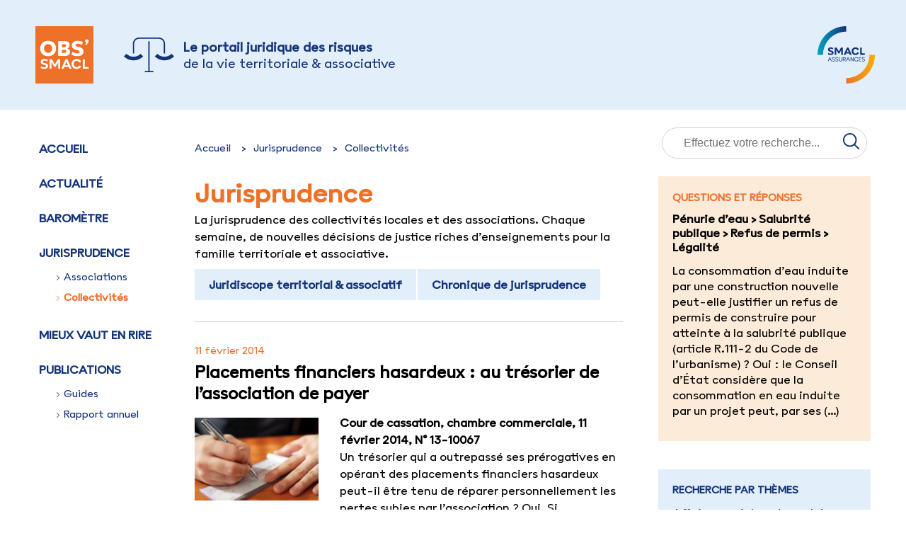

--- FILE ---
content_type: text/html; charset=utf-8
request_url: https://www.observatoire-collectivites.org/spip.php?page=rubrique&id_rubrique=2&id_mot=173
body_size: 25238
content:
<!DOCTYPE html>
<html>


<!-- TEMPLATE DE LA RUBRIQUE JURISPRUDENCE (RUBRIQUE 2 ET SOUS-RUBRIQUES) -->



    <head>
        <link
            href="https://fonts.googleapis.com/css2?family=Montserrat:ital,wght@0,100;0,200;0,300;0,400;0,500;0,600;0,700;0,800;0,900;1,100;1,200;1,300;1,400;1,500;1,600;1,700;1,800;1,900&display=swap"
            rel="stylesheet">
        <meta content="text/html; charset=utf-8" http-equiv="content-type" />
		<meta name="google-site-verification" content="Tf9JUKA27menmuvzwLpAYnusQM6pvzQgDSRTWDRQwzw" />
		<meta name="viewport" content="width=device-width, initial-scale=1.0">
        <title>Observatoire Smacl des risques de la vie territoriale &amp; associative - Jurisprudence</title>
        <link href="prive/spip_style.css" rel="stylesheet" type="text/css" media="screen" />
        <link href="squelettes/styles/base.css" rel="stylesheet" type="text/css" media="screen" />
        <link href="spip.php?page=backend" rel="alternate" type="application/rss+xml" />

        
<script>
var mediabox_settings={"auto_detect":true,"ns":"box","tt_img":true,"sel_g":"#documents_portfolio a[type='image\/jpeg'],#documents_portfolio a[type='image\/png'],#documents_portfolio a[type='image\/gif']","sel_c":".mediabox","str_ssStart":"Diaporama","str_ssStop":"Arr\u00eater","str_cur":"{current}\/{total}","str_prev":"Pr\u00e9c\u00e9dent","str_next":"Suivant","str_close":"Fermer","str_loading":"Chargement\u2026","str_petc":"Taper \u2019Echap\u2019 pour fermer","str_dialTitDef":"Boite de dialogue","str_dialTitMed":"Affichage d\u2019un media","splash_url":"","lity":{"skin":"_simple-dark","maxWidth":"90%","maxHeight":"90%","minWidth":"400px","minHeight":"","slideshow_speed":"2500","opacite":"0.9","defaultCaptionState":"expanded"}};
</script>
<!-- insert_head_css -->
<link rel="stylesheet" href="plugins-dist/mediabox/lib/lity/lity.css?1724149326" type="text/css" media="all" />
<link rel="stylesheet" href="plugins-dist/mediabox/lity/css/lity.mediabox.css?1724149326" type="text/css" media="all" />
<link rel="stylesheet" href="plugins-dist/mediabox/lity/skins/_simple-dark/lity.css?1724149326" type="text/css" media="all" /><link rel='stylesheet' type='text/css' media='all' href='plugins-dist/porte_plume/css/barre_outils.css?1724149328' />
<link rel='stylesheet' type='text/css' media='all' href='local/cache-css/cssdyn-css_barre_outils_icones_css-86fa2922.css?1731001849' />
<script src="prive/javascript/jquery.js?1724149324" type="text/javascript"></script>

<script src="prive/javascript/jquery.form.js?1724149324" type="text/javascript"></script>

<script src="prive/javascript/jquery.autosave.js?1724149324" type="text/javascript"></script>

<script src="prive/javascript/jquery.placeholder-label.js?1724149324" type="text/javascript"></script>

<script src="prive/javascript/ajaxCallback.js?1724149324" type="text/javascript"></script>

<script src="prive/javascript/js.cookie.js?1724149324" type="text/javascript"></script>
<!-- insert_head -->
<script src="plugins-dist/mediabox/lib/lity/lity.js?1724149326" type="text/javascript"></script>
<script src="plugins-dist/mediabox/lity/js/lity.mediabox.js?1724149326" type="text/javascript"></script>
<script src="plugins-dist/mediabox/javascript/spip.mediabox.js?1724149326" type="text/javascript"></script><script type='text/javascript' src='plugins-dist/porte_plume/javascript/jquery.markitup_pour_spip.js?1724149328'></script>
<script type='text/javascript' src='plugins-dist/porte_plume/javascript/jquery.previsu_spip.js?1724149328'></script>
<script type='text/javascript' src='local/cache-js/jsdyn-javascript_porte_plume_start_js-29293447.js?1731001849'></script>
<link rel="shortcut icon" href="local/cache-gd2/79/660b37e2252c99a94c9cc8127fccf4.ico?1731001849" type="image/x-icon" />
<link rel="apple-touch-icon" sizes="57x57" href="local/cache-gd2/07/6b9fbe32c8a8e3228de743e4bcc1f2.png?1731001849" />
<link rel="apple-touch-icon" sizes="114x114" href="local/cache-gd2/83/0744e8504a3a8d1939fffa96df9ce7.png?1731001849" />
<link rel="apple-touch-icon" sizes="72x72" href="local/cache-gd2/e8/d02ab32c2ae5dc8ee340c3717fea0a.png?1731001849" />
<link rel="apple-touch-icon" sizes="144x144" href="local/cache-gd2/f3/c7ffc92048d2958ade7ab9ae2ec085.png?1731001849" />
<link rel="apple-touch-icon" sizes="60x60" href="local/cache-gd2/dd/6db0234d64dafac71258608cc3b5dd.png?1731001849" />
<link rel="apple-touch-icon" sizes="120x120" href="local/cache-gd2/5c/d6834c41d401fc49feb2c14b7d8018.png?1731001849" />
<link rel="apple-touch-icon" sizes="76x76" href="local/cache-gd2/a9/4df00d3e3568a1d2c793ee1511da98.png?1731001849" />
<link rel="icon" type="image/png" href="local/cache-gd2/8f/9d8eb4208cb03aa1d0c9a3f49b4719.png?1731001849" sizes="96x96" />
<link rel="icon" type="image/png" href="local/cache-gd2/89/ef64fab4e0660e68c240d808fded13.png?1731001849" sizes="16x16" />
<link rel="icon" type="image/png" href="local/cache-gd2/24/4aa2df0695152fb8bc446a3dd8a687.png?1731001849" sizes="32x32" />
<link rel="icon" type="image/png" href="local/cache-gd2/24/a3fa91f8d03cacf922ca093fa09470.png?1731001849" sizes="192x192" />
<meta name="msapplication-TileImage" content="local/cache-gd2/83/0744e8504a3a8d1939fffa96df9ce7.png?1731001849" />

<meta name="msapplication-TileColor" content="#f59b11" />
<meta name="theme-color" content="#f59b11" />
<!-- début de : ckeditor_insert_head -->

	<script type="application/javascript" src="https://www.observatoire-collectivites.org/plugins/custom/ckeditor/v1.2.6/lib/ckeditor/ckeditor.js?1699608730"></script>
	<script type="application/javascript">CKEDITOR.config.jqueryOverrideVal=true;</script>
	<script type="application/javascript" src="https://www.observatoire-collectivites.org/plugins/custom/ckeditor/v1.2.6/lib/ckeditor/adapters/jquery.js?1699608730"></script>
	<script type="application/javascript" src="local/cache-js/jsdyn-ckeditor4spip_js-2acee004.js?1731001849"></script>
	<script type="application/javascript">
$(document).ready(function(){
	function loadCKEditor() {
		// la configuration de ckeditor :
		CKEDITOR.ckeditorpath="https:\/\/www.observatoire-collectivites.org\/plugins\/custom\/ckeditor\/v1.2.6\/lib\/ckeditor\/ckeditor.js";
		CKEDITOR.spipurl="https:\/\/www.observatoire-collectivites.org\/spip.php";
		CKEDITOR.ckpreferedversion='4.19.1';
		CKEDITOR.ckeditmode='ckeditor';
		CKEDITOR.ckConfig = {"minwidth":828,"vignette":200,"filebrowserSpipdocBrowseUrl":"https:\/\/www.observatoire-collectivites.org\/spip.php?page=select_documents","format_tags":"h2;h3;div;p","format_h2":{"element":"h2","attributes":{"class":"spip_obs"}},"format_h3":{"element":"h3","attributes":{"class":"spip_obs"}},"format_div":{"element":"div","attributes":{"class":"spip_obs"}},"format_p":{"element":"p","attributes":{"class":"spip_obs"}},"forcePasteAsPlainText":"","toolbar_SpipFull":[["Source"],["Cut","Copy","Paste","PasteText"],["SpellChecker","Scayt"],["Undo","Redo"],["Find","Replace"],["SelectAll","RemoveFormat"],["Bold","Italic","Underline","Strike"],["Subscript","Superscript"],["BulletedList","Outdent","Indent"],["JustifyLeft","JustifyCenter","JustifyRight"],"\/",["Spip","Link","Unlink","Anchor","Iframe"],["Image","Table","HorizontalRule","SpecialChar"],["Styles","Format","FontSize"],["TextColor"],["About"]],"toolbar_SpipBasic":[["Cut","Copy","PasteText","-","Bold","Italic","Underline","-","NumberedList","BulletedList","-","Spip","Link","Unlink","-","About"]],"toolbar":"SpipFull","uiColor":"#f5f5f5","language":"fr","contentsCss":["https:\/\/www.observatoire-collectivites.org\/squelettes\/styles\/base.css","https:\/\/www.observatoire-collectivites.org\/prive\/spip_style.css?1724149324","https:\/\/www.observatoire-collectivites.org\/plugins\/custom\/ckeditor\/v1.2.6\/css\/cked-editor.css?1699608730"],"font_names":"serif;sans serif;monospace;cursive;fantasy","filebrowserBrowseUrl":"https:\/\/www.observatoire-collectivites.org\/spip.php?page=filebrowser&type=files","filebrowserImageBrowseLinkUrl":"https:\/\/www.observatoire-collectivites.org\/spip.php?page=filebrowser&type=files","filebrowserImageBrowseUrl":"https:\/\/www.observatoire-collectivites.org\/spip.php?page=filebrowser&type=images","filebrowserFlashBrowseUrl":"https:\/\/www.observatoire-collectivites.org\/spip.php?page=filebrowser&type=flash","filebrowserUploadUrl":"https:\/\/www.observatoire-collectivites.org\/spip.php?page=filebrowser&type=files&mode=direct","filebrowserImageUploadUrl":"https:\/\/www.observatoire-collectivites.org\/spip.php?page=filebrowser&type=images&mode=direct","filebrowserFlashUploadUrl":"https:\/\/www.observatoire-collectivites.org\/spip.php?page=filebrowser&type=flash&mode=direct","filebrowserWindowWidth":682,"filebrowserWindowHeight":500,"extraPlugins":"spip","loadExtraPlugins":{"spip":"https:\/\/www.observatoire-collectivites.org\/plugins\/custom\/ckeditor\/v1.2.6\/ckeditor-plugin\/spip\/"},"colorButton_enableMore":false,"height":500,"scayt_autoStartup":true,"scayt_sLang":"fr_FR","resize_enabled":true,"entities":false,"skin":"moono-lisa","enterMode":3,"shiftEnterMode":2,"stylesCombo_stylesSet":"spip-styles:https:\/\/www.observatoire-collectivites.org\/spip.php?page=spip-styles.js","removeDialogTabs":"link:advanced","fontSize_sizes":"8\/8px;9\/9px;10\/10px;11\/11px;12\/12px;14\/14px;16\/16px;18\/18px;20\/20px;22\/22px;24\/24px;26\/26px;28\/28px;36\/36px;48\/48px;72\/72px","dialog_startupFocusTab":true,"readOnly":false,"spip_contexte":{"id":null,"type":null},"forceEnterMode":true,"removePlugins":"blockquote,div,docprops,flash,image2,maximize,newpage,pagebreak,pastefromword,placeholder,preview,print,save,showblocks,smiley,templates,uicolor,forms,devtools","allowedContent":true,"fullPage":false};

		var ajaxload=[{"0":"#formulaire_forum textarea[name=texte]","1":"Basic","3":"54c01556b8a644870e0ec01f26dd1541"},{"0":"textarea.crayon-active","1":"Full","3":"1c62eb7851e9eaf12196e323a2b31960"}];
		CKEDITOR.instances = [] ; // normalement aucune instances de CKEDITOR n'est valide à cet instant, on les vide.
		fullInitCKEDITOR(ajaxload) ;
	}

	if(typeof onAjaxLoad == 'function') onAjaxLoad(loadCKEditor);
	loadCKEditor();
}) ;

	</script>
<!-- fin de : ckeditor_insert_head -->


        <script type="text/javascript" src="squelettes/js/principal.js"></script>
    </head>

    <body>
        <!-- Google Tag Manager -->
<script>
(function(w,d,s,l,i){w[l]=w[l]||[];w[l].push({'gtm.start':
new Date().getTime(),event:'gtm.js'});var f=d.getElementsByTagName(s)[0],
j=d.createElement(s),dl=l!='dataLayer'?'&l='+l:'';j.async=true;j.src=
'https://www.googletagmanager.com/gtm.js?id='+i+dl;f.parentNode.insertBefore(j,f);
})(window,document,'script','dataLayer','GTM-NJVMV7C');

</script>
<div class="header">
    <div class="header__container" title="Observatoire SMACL des risques de la vie territoriale et associative">
        <a href="https://www.observatoire-collectivites.org">
            <div class="desktop__header">
                <div class="desktop__logo_observatoire">
                    <svg width="82" role="img" aria-label="identité Observatoire SMACL" height="81" viewBox="0 0 82 81" fill="none" xmlns="http://www.w3.org/2000/svg">
                        <path d="M0 0V81H82V61.7901V0H0Z" fill="#EE712A"/>
                        <path d="M70.2676 20.9246C70.2676 20.2616 70.499 19.713 70.9696 19.2787C71.4401 18.8367 72.0187 18.6157 72.7206 18.6157C73.4458 18.6157 74.0397 18.8367 74.4871 19.2863C74.9423 19.7359 75.166 20.3073 75.166 21.016C75.166 21.618 74.8728 22.3876 74.2789 23.3248L72.1884 26.6929L70.5607 25.7937L72.3658 22.9362C71.7718 22.9362 71.2781 22.7534 70.877 22.3952C70.4681 22.0218 70.2676 21.5342 70.2676 20.9246Z" fill="white"/>
                        <path d="M12.5194 60.3501C11.532 60.3501 10.5677 60.2205 9.63432 59.9615C8.70092 59.7024 7.92181 59.3214 7.30469 58.8185L8.15323 56.7687C8.70092 57.203 9.35662 57.5383 10.1126 57.7822C10.8686 58.026 11.6323 58.1479 12.3959 58.1479C13.2291 58.1479 13.8693 58.0031 14.309 57.706C14.7487 57.4088 14.9647 56.9897 14.9647 56.4258C14.9647 56.022 14.8567 55.7095 14.6484 55.4809C14.4324 55.26 14.1779 55.0923 13.8847 54.978C13.5839 54.8637 13.2985 54.7647 13.0131 54.6808L11.5474 54.2617C11.1926 54.1627 10.7914 54.0408 10.3517 53.8807C9.90431 53.7283 9.47233 53.515 9.05577 53.2407C8.63921 52.9664 8.2998 52.6006 8.03752 52.1434C7.77524 51.6786 7.6441 51.0995 7.6441 50.4061C7.6441 49.5679 7.8601 48.844 8.27665 48.2344C8.70092 47.6248 9.2949 47.16 10.0586 46.8399C10.8223 46.5199 11.7017 46.3599 12.6891 46.3599C13.5916 46.3599 14.4633 46.4818 15.2887 46.718C16.1141 46.9542 16.8315 47.2666 17.4409 47.6629L16.5924 49.7203C16.0832 49.385 15.4893 49.1183 14.8181 48.9125C14.147 48.7068 13.499 48.6077 12.8742 48.6077C12.0797 48.6077 11.4857 48.7601 11.0923 49.0649C10.6989 49.3697 10.4983 49.7736 10.4983 50.2613C10.4983 50.6346 10.5909 50.9318 10.7837 51.1299C10.9766 51.3357 11.2234 51.4957 11.5397 51.61C11.8482 51.7319 12.1799 51.831 12.5348 51.9148L14.1933 52.3568C14.4864 52.4406 14.849 52.5549 15.2656 52.6997C15.6821 52.8444 16.091 53.0654 16.4844 53.3473C16.8778 53.6369 17.2095 54.0103 17.4795 54.4751C17.7495 54.9399 17.8806 55.5343 17.8806 56.2429C17.8806 57.5002 17.41 58.4984 16.4689 59.2299C15.5355 59.9843 14.2164 60.3501 12.5194 60.3501Z" fill="white"/>
                        <path d="M20.0938 60.0987V46.6724H23.3645L27.5686 54.1323L31.7496 46.6724H35.0204V60.1063H32.305V50.7948L28.448 57.6222H26.8744L22.8245 50.749V60.0987H20.0938Z" fill="white"/>
                        <path d="M36.7031 60.0987L42.5812 46.6724H45.2503L51.1283 60.1063H48.0119L46.9088 57.447H40.8841L39.7579 60.1063H36.7031V60.0987ZM41.8175 55.1534H45.9985L43.9234 50.1699L41.8175 55.1534Z" fill="white"/>
                        <path d="M51.1895 53.3779C51.1895 51.9835 51.4826 50.7567 52.0689 49.7127C52.6551 48.6612 53.4805 47.8458 54.5528 47.2591C55.6173 46.6724 56.8593 46.3828 58.2786 46.3828C59.3123 46.3828 60.2689 46.5505 61.1405 46.8781C62.0199 47.2058 62.7682 47.6706 63.393 48.2726C64.0179 48.8745 64.4653 49.5832 64.7507 50.4061L61.9042 51.2824C61.7345 50.5814 61.3102 50.0099 60.6391 49.5679C59.968 49.1184 59.1658 48.8974 58.2324 48.8974C56.9595 48.8974 55.949 49.3089 55.2007 50.1318C54.4525 50.9548 54.0745 52.0368 54.0745 53.3779C54.0745 54.719 54.4525 55.8011 55.2007 56.624C55.949 57.447 56.9595 57.8584 58.2324 57.8584C59.1658 57.8584 59.968 57.6375 60.6391 57.1879C61.3102 56.7383 61.7345 56.1668 61.9042 55.4658L64.743 56.3497C64.4576 57.1727 64.0102 57.8889 63.3853 58.4833C62.7605 59.0853 62.0122 59.5501 61.1328 59.8777C60.2534 60.2054 59.3046 60.373 58.2709 60.373C56.8593 60.373 55.6173 60.0759 54.5451 59.4967C53.4805 58.91 52.6474 58.0947 52.0611 57.0431C51.4826 55.9916 51.1895 54.7724 51.1895 53.3779Z" fill="white"/>
                        <path d="M75.3112 57.6527V60.1063H66.9492V46.6724H69.7263V57.6527H75.3112Z" fill="white"/>
                        <path d="M17.9278 42.3668C15.7062 42.3668 13.7622 41.9173 12.0806 41.0181C10.3989 40.119 9.09526 38.8464 8.16186 37.2081C7.22847 35.5699 6.76562 33.6649 6.76562 31.5008C6.76562 29.3139 7.22847 27.4013 8.16186 25.7706C9.09526 24.1399 10.3989 22.8826 12.0806 21.9835C13.7622 21.0843 15.7062 20.6348 17.9278 20.6348C20.1417 20.6348 22.0934 21.0843 23.775 21.9835C25.4567 22.8826 26.7604 24.1476 27.6938 25.7706C28.6271 27.3937 29.09 29.3063 29.09 31.5008C29.09 33.6725 28.6194 35.5699 27.6938 37.2081C26.7604 38.8464 25.4567 40.119 23.775 41.0181C22.0934 41.9173 20.1417 42.3668 17.9278 42.3668ZM17.9278 37.6501C19.7252 37.6501 21.1291 37.0862 22.1242 35.9585C23.1271 34.8307 23.6208 33.3448 23.6208 31.5008C23.6208 29.6568 23.1193 28.1709 22.1242 27.0431C21.1214 25.9154 19.7252 25.3515 17.9278 25.3515C16.1304 25.3515 14.7265 25.9154 13.7314 27.0431C12.7286 28.1709 12.2349 29.6568 12.2349 31.5008C12.2349 33.3448 12.7363 34.8307 13.7314 35.9585C14.7265 37.0862 16.1227 37.6501 17.9278 37.6501Z" fill="white"/>
                        <path d="M32.2832 41.9476V21.0918H42.0646C44.0856 21.0918 45.6439 21.5947 46.7393 22.5853C47.8347 23.5835 48.3824 24.9094 48.3824 26.5553C48.3824 27.7669 48.0892 28.8032 47.4952 29.6642C46.9013 30.5177 46.099 31.1349 45.0885 31.5006C46.4076 31.8054 47.3795 32.3922 48.0044 33.2761C48.6292 34.1524 48.9455 35.1658 48.9455 36.3164C48.9455 38.2291 48.3206 39.6387 47.071 40.5608C45.8213 41.4828 44.1628 41.94 42.0954 41.94H32.2832V41.9476ZM40.8149 25.3818H37.3899V29.7404H40.784C41.5092 29.7404 42.0954 29.5423 42.5428 29.1537C42.9903 28.7651 43.2217 28.2393 43.2217 27.5916C43.2217 26.9211 43.0057 26.38 42.566 25.9838C42.1263 25.5876 41.54 25.3818 40.8149 25.3818ZM41.4089 33.3904H37.3899V37.6499H41.4089C42.1803 37.6499 42.7743 37.4594 43.2062 37.0784C43.6382 36.6974 43.8465 36.2021 43.8465 35.6002C43.8465 34.8839 43.6228 34.3353 43.1677 33.9543C42.7203 33.5809 42.134 33.3904 41.4089 33.3904Z" fill="white"/>
                        <path d="M59.2974 42.3668C57.7161 42.3668 56.1733 42.1611 54.669 41.7496C53.1648 41.3382 51.9151 40.7514 50.9277 39.9894L52.4088 36.1185C53.2651 36.7662 54.291 37.292 55.4867 37.6806C56.6824 38.0692 57.8626 38.2673 59.0275 38.2673C61.2877 38.2673 62.4216 37.551 62.4216 36.1185C62.4216 35.6232 62.2982 35.2422 62.0436 34.9831C61.7891 34.724 61.4728 34.5259 61.0871 34.3811C60.7014 34.244 60.3157 34.1144 59.9146 34.0078L57.4769 33.322C56.9678 33.1924 56.3815 33.0096 55.695 32.7657C55.0162 32.5295 54.345 32.1866 53.6894 31.737C53.0337 31.2951 52.4782 30.7007 52.0385 29.9616C51.5989 29.2224 51.3829 28.2928 51.3829 27.1651C51.3829 25.7782 51.7377 24.5971 52.4397 23.6218C53.1417 22.6464 54.1136 21.8997 55.3556 21.3968C56.5975 20.8862 58.0169 20.6348 59.6214 20.6348C61.0717 20.6348 62.4448 20.81 63.7561 21.1682C65.0598 21.5263 66.2092 21.9835 67.1966 22.5474L65.7155 26.4183C64.9441 25.923 64.0416 25.5268 63.0002 25.2296C61.9588 24.94 60.9714 24.7876 60.0534 24.7876C58.958 24.7876 58.1403 24.9705 57.6158 25.3439C57.0912 25.7096 56.829 26.2126 56.829 26.8374C56.829 27.5537 57.0989 28.0337 57.6389 28.2852C58.1789 28.5366 58.7883 28.75 59.4672 28.9176L62.2982 29.6644C62.7379 29.7711 63.2702 29.9387 63.895 30.1673C64.5198 30.3959 65.1447 30.7236 65.7695 31.1579C66.3943 31.5922 66.9189 32.179 67.3354 32.9181C67.752 33.6573 67.9603 34.6021 67.9603 35.7451C67.9603 37.7873 67.2043 39.3951 65.6846 40.5762C64.1727 41.7801 62.0436 42.3668 59.2974 42.3668Z" fill="white"/>
                    </svg>
                </div>
                <div class="desktop__logo_juridique">
                    <svg width="71" height="49" viewBox="0 0 71 49" fill="none" xmlns="http://www.w3.org/2000/svg">
                        <g clip-path="url(#clip0_310_2003)">
                            <path d="M3.66951 23.0527L0 26.6975C3.76209 30.4257 8.71088 32.2939 13.6597 32.2939C18.6085 32.2939 23.5488 30.4257 27.3109 26.6975L23.6414 23.0611C18.1372 28.5157 9.17378 28.5157 3.66951 23.0611V23.0527Z" fill="#133478"/>
                            <path d="M67.3309 23.0611C61.8266 28.5157 52.8632 28.5157 47.359 23.0611L43.6895 26.6975C47.4515 30.4257 52.4003 32.2939 57.3491 32.2939C62.2979 32.2939 67.2383 30.4257 71.0004 26.6975L67.3309 23.0527V23.0611Z" fill="#133478"/>
                            <path d="M14.5852 8.65736C14.5852 4.90417 17.6656 1.85157 21.4529 1.85157H49.4203C53.2077 1.85157 56.288 4.90417 56.288 8.65736V22.5859H58.1565V8.65736C58.1565 3.88664 54.2429 0 49.4203 0H21.4529C16.6388 0 12.7168 3.8783 12.7168 8.65736V22.5859H14.5852V8.65736Z" fill="#133478"/>
                            <path d="M36.3669 5.30469H34.5069V47.1569H29.5918V49.0002H41.7534V47.1569H36.3669V5.30469Z" fill="#133478"/>
                        </g>
                        <defs>
                            <clipPath id="clip0_310_2003">
                                <rect width="71" height="49" fill="white"/>
                            </clipPath>
                        </defs>
                    </svg>
                </div>
                <div class="desktop__title"><div>Le portail juridique des risques</div><div>de la vie territoriale & associative</div></div>
                <div class="desktop__logo_smacl">
                    <svg width="81" height="81" viewBox="0 0 81 81" fill="none" xmlns="http://www.w3.org/2000/svg">
                        <path d="M40.4999 7.7007V0C18.1324 9.9179e-05 0 18.1325 0 40.5H7.70072C7.70071 31.8011 11.1563 23.4585 17.3074 17.3074C23.4584 11.1564 31.801 7.70074 40.4999 7.7007Z" fill="url(#paint0_linear_259_2440)"/>
                        <path d="M81.0001 40.5126V40.5H73.2995C73.2995 49.1989 69.8439 57.5415 63.6928 63.6926C57.5417 69.8437 49.1991 73.2993 40.5002 73.2993H40.5V81H40.5002C62.8635 81 80.9932 62.8743 81.0001 40.5126Z" fill="url(#paint1_linear_259_2440)"/>
                        <path d="M18.4395 38.8039C17.2769 38.797 16.1458 38.4256 15.2054 37.7419L14.5137 39.4958C15.4791 40.2519 17.0236 40.6703 18.5522 40.6703C21.1748 40.6703 22.6873 39.4314 22.6873 37.4524C22.6873 35.232 20.7885 34.7009 19.9037 34.4598L18.6004 34.1057C17.8601 33.9125 17.1845 33.7357 17.1845 32.9473C17.1845 32.2714 17.7315 31.821 18.874 31.821C19.8589 31.8383 20.8207 32.1218 21.6576 32.6414L22.3332 30.8878C21.2272 30.2517 19.9729 29.9186 18.6969 29.9224C16.38 29.9224 14.755 31.0808 14.755 33.0921C14.755 35.2963 16.7018 35.8111 17.7315 36.1009L18.8899 36.4227C19.4854 36.5997 20.2255 36.7927 20.2255 37.6133C20.2255 38.3856 19.5981 38.8039 18.4395 38.8039Z" fill="#133478"/>
                        <path d="M30.0888 35.6179L27.0318 30.1475H24.3125V40.4609H26.5971V33.6228L29.5095 38.5785H30.8128L33.564 33.639V40.4609H35.8488V30.1475H33.1136L30.0888 35.6179Z" fill="#133478"/>
                        <path d="M40.4366 38.5786H44.8612L45.6176 40.461H48.2402L43.7833 30.1475H41.5629L37.0898 40.461H39.6643L40.4366 38.5786ZM42.6731 33.1562L44.089 36.6477H41.225L42.6731 33.1562Z" fill="#133478"/>
                        <path d="M56.2195 36.8088C55.9782 37.8224 54.9484 38.5303 53.613 38.5303C51.7628 38.5303 50.6365 37.2431 50.6365 35.2963C50.6365 33.3495 51.7628 32.0623 53.613 32.0623C54.9484 32.0623 55.9782 32.7702 56.2195 33.7838L58.617 33.0759C57.9895 31.113 56.0427 29.9224 53.6291 29.9224C50.3951 29.9224 48.207 32.0784 48.207 35.2963C48.207 38.5142 50.3951 40.6703 53.6291 40.6703C56.0427 40.6703 57.9895 39.4796 58.617 37.5167L56.2195 36.8088Z" fill="#133478"/>
                        <path d="M66.7925 38.3692H62.5772V30.1475H60.2441V40.4609H66.7925V38.3692Z" fill="#133478"/>
                        <path d="M17.6698 43.8477H16.9348L14.4648 49.6046H15.2775L15.9042 48.1212H18.7002L19.3061 49.5746L19.3184 49.6046H20.1578L17.6825 43.8769L17.6698 43.8477ZM18.4209 47.4677H16.175L17.3023 44.8156L18.4209 47.4677Z" fill="#133478"/>
                        <path d="M22.9845 46.4009L22.4537 46.2504C21.834 46.0911 21.36 45.9219 21.36 45.3262C21.36 44.7484 21.8006 44.4036 22.5386 44.4036C23.0995 44.4031 23.6459 44.582 24.0979 44.9142L24.1441 44.9507L24.4546 44.3498L24.4223 44.3251C23.87 43.9392 23.2124 43.7323 22.5386 43.7324C21.3687 43.7324 20.5827 44.38 20.5827 45.3438C20.5827 46.4489 21.5317 46.7252 22.2247 46.9269L22.7636 47.0859C23.1533 47.1962 23.8055 47.3806 23.8055 48.0901C23.8055 48.7077 23.3366 49.0478 22.4854 49.0478C21.8632 49.0615 21.256 48.8565 20.7694 48.4686L20.7242 48.4289L20.3926 49.0197L20.4233 49.0455C21.0201 49.4986 21.7542 49.7332 22.5031 49.7102C23.811 49.7102 24.5917 49.0947 24.5917 48.0635C24.5917 46.8145 23.4232 46.5137 22.9845 46.4009Z" fill="#133478"/>
                        <path d="M27.754 46.4009L27.223 46.2504C26.6033 46.0911 26.1293 45.9219 26.1293 45.3262C26.1293 44.7484 26.5699 44.4036 27.3079 44.4036C27.8689 44.4032 28.4154 44.5821 28.8675 44.9142L28.9136 44.9507L29.2241 44.3498L29.1918 44.3251C28.6394 43.9392 27.9818 43.7323 27.3079 43.7324C26.1381 43.7324 25.352 44.38 25.352 45.3438C25.352 46.4491 26.3012 46.7252 26.9942 46.9269L27.5331 47.0859C27.9228 47.1962 28.575 47.3806 28.575 48.0901C28.575 48.7077 28.1061 49.0478 27.2549 49.0478C26.6328 49.0616 26.0255 48.8566 25.5389 48.4686L25.4937 48.4289L25.1621 49.0197L25.1929 49.0455C25.7896 49.4986 26.5237 49.7332 27.2726 49.7102C28.5803 49.7102 29.361 49.0947 29.361 48.0635C29.361 46.8147 28.1927 46.5137 27.754 46.4009Z" fill="#133478"/>
                        <path d="M33.8998 47.5957C33.8998 48.4722 33.3502 48.9954 32.4297 48.9954C31.8814 48.9954 30.9602 48.8134 30.9509 47.5957V43.8477H30.1914V47.6134C30.1914 49.1596 31.3476 49.7106 32.4297 49.7106C33.5076 49.7106 34.6594 49.1596 34.6594 47.6134V43.8477H33.8998V47.5957Z" fill="#133478"/>
                        <path d="M38.2667 46.8234C39.2616 46.8234 39.9046 46.2324 39.9046 45.3178C39.9046 44.4109 39.2669 43.8477 38.2403 43.8477H35.8516V49.6046H36.6023V46.8234H37.2871L39.1412 49.6046H40.0456L38.1383 46.8234H38.2667ZM39.1186 45.3531C39.1186 45.8945 38.7758 46.205 38.1783 46.205H36.6023V44.5099H38.1784C38.7671 44.5099 39.1186 44.8251 39.1186 45.3531Z" fill="#133478"/>
                        <path d="M43.4999 43.8477H42.7649L40.2949 49.6046H41.1076L41.7343 48.1212H44.5303L45.1361 49.5746L45.1485 49.6046H45.9879L43.5126 43.8769L43.4999 43.8477ZM44.2512 47.4677H42.0051L43.1324 44.8156L44.2512 47.4677Z" fill="#133478"/>
                        <path d="M50.308 48.2731L47.3861 43.8688L47.3715 43.8472H46.6523V49.6042H47.4117V45.1954L50.3482 49.6042H51.0672V43.8472H50.308V48.2731Z" fill="#133478"/>
                        <path d="M54.8515 44.4476C55.738 44.4476 56.4859 44.9167 56.7125 45.615L56.7286 45.6648L57.4748 45.3622L57.4577 45.3176C57.0885 44.3548 56.069 43.7324 54.8604 43.7324C53.1414 43.7324 51.9863 44.9336 51.9863 46.7214C51.9863 48.509 53.1414 49.7102 54.8604 49.7102C56.0725 49.7102 57.0919 49.0881 57.4577 48.125L57.4746 48.0806L56.7284 47.7779L56.7125 47.8278C56.487 48.5313 55.7392 49.004 54.8515 49.004C53.6027 49.004 52.7635 48.0867 52.7635 46.7214C52.7634 45.3615 53.6027 44.4476 54.8515 44.4476Z" fill="#133478"/>
                        <path d="M58.3984 49.6042H61.9483V48.8977H59.1491V47.0524H61.6745V46.3811H59.1491V44.5626H61.9483V43.8472H58.3984V49.6042Z" fill="#133478"/>
                        <path d="M65.2325 46.4009L64.7017 46.2505C64.082 46.0911 63.608 45.9219 63.608 45.3262C63.608 44.7484 64.0486 44.4036 64.7866 44.4036C65.3476 44.4031 65.894 44.582 66.346 44.9142L66.3921 44.9507L66.7026 44.3498L66.6703 44.3251C66.118 43.9392 65.4604 43.7323 64.7866 43.7324C63.6168 43.7324 62.8307 44.38 62.8307 45.3438C62.8307 46.4489 63.7797 46.7252 64.4727 46.9269L65.0117 47.0859C65.4014 47.1962 66.0535 47.3806 66.0535 48.0901C66.0535 48.7077 65.5848 49.0478 64.7336 49.0478C64.1115 49.0616 63.5042 48.8566 63.0176 48.4686L62.9726 48.4289L62.6406 49.0197L62.6714 49.0455C63.2682 49.4986 64.0024 49.7332 64.7513 49.7102C66.059 49.7102 66.8397 49.0948 66.8397 48.0635C66.8397 46.8145 65.6712 46.5137 65.2325 46.4009Z" fill="#133478"/>
                        <defs>
                            <linearGradient id="paint0_linear_259_2440" x1="0" y1="20.25" x2="40.4999" y2="20.25" gradientUnits="userSpaceOnUse">
                                <stop offset="0.08042" stop-color="#009CC1"/>
                                <stop offset="1" stop-color="#133478"/>
                            </linearGradient>
                            <linearGradient id="paint1_linear_259_2440" x1="40.5" y1="60.75" x2="81.0001" y2="60.75" gradientUnits="userSpaceOnUse">
                                <stop stop-color="#EE712A"/>
                                <stop offset="0.91958" stop-color="#F8A909"/>
                            </linearGradient>
                        </defs>
                    </svg>
                </div>
            </div>
        </a>
    </div>
</div>        <div class="shade-screen hidden"></div>
<div class="mobile">
    <div class="mobile__header" title="Portail juridique des risques de la vie territoriale & associative">
        <div class="mobile__logo_observatoire">
            <a href="https://www.observatoire-collectivites.org">
                <svg width="40" height="40" viewBox="0 0 82 81" fill="none" xmlns="http://www.w3.org/2000/svg">
            <path d="M0 0V81H82V61.7901V0H0Z" fill="#EE712A"/>
            <path d="M70.2676 20.9246C70.2676 20.2616 70.499 19.713 70.9696 19.2787C71.4401 18.8367 72.0187 18.6157 72.7206 18.6157C73.4458 18.6157 74.0397 18.8367 74.4871 19.2863C74.9423 19.7359 75.166 20.3073 75.166 21.016C75.166 21.618 74.8728 22.3876 74.2789 23.3248L72.1884 26.6929L70.5607 25.7937L72.3658 22.9362C71.7718 22.9362 71.2781 22.7534 70.877 22.3952C70.4681 22.0218 70.2676 21.5342 70.2676 20.9246Z" fill="white"/>
            <path d="M12.5194 60.3501C11.532 60.3501 10.5677 60.2205 9.63432 59.9615C8.70092 59.7024 7.92181 59.3214 7.30469 58.8185L8.15323 56.7687C8.70092 57.203 9.35662 57.5383 10.1126 57.7822C10.8686 58.026 11.6323 58.1479 12.3959 58.1479C13.2291 58.1479 13.8693 58.0031 14.309 57.706C14.7487 57.4088 14.9647 56.9897 14.9647 56.4258C14.9647 56.022 14.8567 55.7095 14.6484 55.4809C14.4324 55.26 14.1779 55.0923 13.8847 54.978C13.5839 54.8637 13.2985 54.7647 13.0131 54.6808L11.5474 54.2617C11.1926 54.1627 10.7914 54.0408 10.3517 53.8807C9.90431 53.7283 9.47233 53.515 9.05577 53.2407C8.63921 52.9664 8.2998 52.6006 8.03752 52.1434C7.77524 51.6786 7.6441 51.0995 7.6441 50.4061C7.6441 49.5679 7.8601 48.844 8.27665 48.2344C8.70092 47.6248 9.2949 47.16 10.0586 46.8399C10.8223 46.5199 11.7017 46.3599 12.6891 46.3599C13.5916 46.3599 14.4633 46.4818 15.2887 46.718C16.1141 46.9542 16.8315 47.2666 17.4409 47.6629L16.5924 49.7203C16.0832 49.385 15.4893 49.1183 14.8181 48.9125C14.147 48.7068 13.499 48.6077 12.8742 48.6077C12.0797 48.6077 11.4857 48.7601 11.0923 49.0649C10.6989 49.3697 10.4983 49.7736 10.4983 50.2613C10.4983 50.6346 10.5909 50.9318 10.7837 51.1299C10.9766 51.3357 11.2234 51.4957 11.5397 51.61C11.8482 51.7319 12.1799 51.831 12.5348 51.9148L14.1933 52.3568C14.4864 52.4406 14.849 52.5549 15.2656 52.6997C15.6821 52.8444 16.091 53.0654 16.4844 53.3473C16.8778 53.6369 17.2095 54.0103 17.4795 54.4751C17.7495 54.9399 17.8806 55.5343 17.8806 56.2429C17.8806 57.5002 17.41 58.4984 16.4689 59.2299C15.5355 59.9843 14.2164 60.3501 12.5194 60.3501Z" fill="white"/>
            <path d="M20.0938 60.0987V46.6724H23.3645L27.5686 54.1323L31.7496 46.6724H35.0204V60.1063H32.305V50.7948L28.448 57.6222H26.8744L22.8245 50.749V60.0987H20.0938Z" fill="white"/>
            <path d="M36.7031 60.0987L42.5812 46.6724H45.2503L51.1283 60.1063H48.0119L46.9088 57.447H40.8841L39.7579 60.1063H36.7031V60.0987ZM41.8175 55.1534H45.9985L43.9234 50.1699L41.8175 55.1534Z" fill="white"/>
            <path d="M51.1895 53.3779C51.1895 51.9835 51.4826 50.7567 52.0689 49.7127C52.6551 48.6612 53.4805 47.8458 54.5528 47.2591C55.6173 46.6724 56.8593 46.3828 58.2786 46.3828C59.3123 46.3828 60.2689 46.5505 61.1405 46.8781C62.0199 47.2058 62.7682 47.6706 63.393 48.2726C64.0179 48.8745 64.4653 49.5832 64.7507 50.4061L61.9042 51.2824C61.7345 50.5814 61.3102 50.0099 60.6391 49.5679C59.968 49.1184 59.1658 48.8974 58.2324 48.8974C56.9595 48.8974 55.949 49.3089 55.2007 50.1318C54.4525 50.9548 54.0745 52.0368 54.0745 53.3779C54.0745 54.719 54.4525 55.8011 55.2007 56.624C55.949 57.447 56.9595 57.8584 58.2324 57.8584C59.1658 57.8584 59.968 57.6375 60.6391 57.1879C61.3102 56.7383 61.7345 56.1668 61.9042 55.4658L64.743 56.3497C64.4576 57.1727 64.0102 57.8889 63.3853 58.4833C62.7605 59.0853 62.0122 59.5501 61.1328 59.8777C60.2534 60.2054 59.3046 60.373 58.2709 60.373C56.8593 60.373 55.6173 60.0759 54.5451 59.4967C53.4805 58.91 52.6474 58.0947 52.0611 57.0431C51.4826 55.9916 51.1895 54.7724 51.1895 53.3779Z" fill="white"/>
            <path d="M75.3112 57.6527V60.1063H66.9492V46.6724H69.7263V57.6527H75.3112Z" fill="white"/>
            <path d="M17.9278 42.3668C15.7062 42.3668 13.7622 41.9173 12.0806 41.0181C10.3989 40.119 9.09526 38.8464 8.16186 37.2081C7.22847 35.5699 6.76562 33.6649 6.76562 31.5008C6.76562 29.3139 7.22847 27.4013 8.16186 25.7706C9.09526 24.1399 10.3989 22.8826 12.0806 21.9835C13.7622 21.0843 15.7062 20.6348 17.9278 20.6348C20.1417 20.6348 22.0934 21.0843 23.775 21.9835C25.4567 22.8826 26.7604 24.1476 27.6938 25.7706C28.6271 27.3937 29.09 29.3063 29.09 31.5008C29.09 33.6725 28.6194 35.5699 27.6938 37.2081C26.7604 38.8464 25.4567 40.119 23.775 41.0181C22.0934 41.9173 20.1417 42.3668 17.9278 42.3668ZM17.9278 37.6501C19.7252 37.6501 21.1291 37.0862 22.1242 35.9585C23.1271 34.8307 23.6208 33.3448 23.6208 31.5008C23.6208 29.6568 23.1193 28.1709 22.1242 27.0431C21.1214 25.9154 19.7252 25.3515 17.9278 25.3515C16.1304 25.3515 14.7265 25.9154 13.7314 27.0431C12.7286 28.1709 12.2349 29.6568 12.2349 31.5008C12.2349 33.3448 12.7363 34.8307 13.7314 35.9585C14.7265 37.0862 16.1227 37.6501 17.9278 37.6501Z" fill="white"/>
            <path d="M32.2832 41.9476V21.0918H42.0646C44.0856 21.0918 45.6439 21.5947 46.7393 22.5853C47.8347 23.5835 48.3824 24.9094 48.3824 26.5553C48.3824 27.7669 48.0892 28.8032 47.4952 29.6642C46.9013 30.5177 46.099 31.1349 45.0885 31.5006C46.4076 31.8054 47.3795 32.3922 48.0044 33.2761C48.6292 34.1524 48.9455 35.1658 48.9455 36.3164C48.9455 38.2291 48.3206 39.6387 47.071 40.5608C45.8213 41.4828 44.1628 41.94 42.0954 41.94H32.2832V41.9476ZM40.8149 25.3818H37.3899V29.7404H40.784C41.5092 29.7404 42.0954 29.5423 42.5428 29.1537C42.9903 28.7651 43.2217 28.2393 43.2217 27.5916C43.2217 26.9211 43.0057 26.38 42.566 25.9838C42.1263 25.5876 41.54 25.3818 40.8149 25.3818ZM41.4089 33.3904H37.3899V37.6499H41.4089C42.1803 37.6499 42.7743 37.4594 43.2062 37.0784C43.6382 36.6974 43.8465 36.2021 43.8465 35.6002C43.8465 34.8839 43.6228 34.3353 43.1677 33.9543C42.7203 33.5809 42.134 33.3904 41.4089 33.3904Z" fill="white"/>
            <path d="M59.2974 42.3668C57.7161 42.3668 56.1733 42.1611 54.669 41.7496C53.1648 41.3382 51.9151 40.7514 50.9277 39.9894L52.4088 36.1185C53.2651 36.7662 54.291 37.292 55.4867 37.6806C56.6824 38.0692 57.8626 38.2673 59.0275 38.2673C61.2877 38.2673 62.4216 37.551 62.4216 36.1185C62.4216 35.6232 62.2982 35.2422 62.0436 34.9831C61.7891 34.724 61.4728 34.5259 61.0871 34.3811C60.7014 34.244 60.3157 34.1144 59.9146 34.0078L57.4769 33.322C56.9678 33.1924 56.3815 33.0096 55.695 32.7657C55.0162 32.5295 54.345 32.1866 53.6894 31.737C53.0337 31.2951 52.4782 30.7007 52.0385 29.9616C51.5989 29.2224 51.3829 28.2928 51.3829 27.1651C51.3829 25.7782 51.7377 24.5971 52.4397 23.6218C53.1417 22.6464 54.1136 21.8997 55.3556 21.3968C56.5975 20.8862 58.0169 20.6348 59.6214 20.6348C61.0717 20.6348 62.4448 20.81 63.7561 21.1682C65.0598 21.5263 66.2092 21.9835 67.1966 22.5474L65.7155 26.4183C64.9441 25.923 64.0416 25.5268 63.0002 25.2296C61.9588 24.94 60.9714 24.7876 60.0534 24.7876C58.958 24.7876 58.1403 24.9705 57.6158 25.3439C57.0912 25.7096 56.829 26.2126 56.829 26.8374C56.829 27.5537 57.0989 28.0337 57.6389 28.2852C58.1789 28.5366 58.7883 28.75 59.4672 28.9176L62.2982 29.6644C62.7379 29.7711 63.2702 29.9387 63.895 30.1673C64.5198 30.3959 65.1447 30.7236 65.7695 31.1579C66.3943 31.5922 66.9189 32.179 67.3354 32.9181C67.752 33.6573 67.9603 34.6021 67.9603 35.7451C67.9603 37.7873 67.2043 39.3951 65.6846 40.5762C64.1727 41.7801 62.0436 42.3668 59.2974 42.3668Z" fill="white"/>
        </svg>
            </a>
        </div>
        <div class="mobile__logo_smacl">
            <svg width="40" height="40" viewBox="0 0 81 81" fill="none" xmlns="http://www.w3.org/2000/svg">
            <path d="M40.4999 7.7007V0C18.1324 9.9179e-05 0 18.1325 0 40.5H7.70072C7.70071 31.8011 11.1563 23.4585 17.3074 17.3074C23.4584 11.1564 31.801 7.70074 40.4999 7.7007Z" fill="url(#mob_paint0_linear_259_2440)"/>
            <path d="M81.0001 40.5126V40.5H73.2995C73.2995 49.1989 69.8439 57.5415 63.6928 63.6926C57.5417 69.8437 49.1991 73.2993 40.5002 73.2993H40.5V81H40.5002C62.8635 81 80.9932 62.8743 81.0001 40.5126Z" fill="url(#mob_paint1_linear_259_2440)"/>
            <path d="M18.4395 38.8039C17.2769 38.797 16.1458 38.4256 15.2054 37.7419L14.5137 39.4958C15.4791 40.2519 17.0236 40.6703 18.5522 40.6703C21.1748 40.6703 22.6873 39.4314 22.6873 37.4524C22.6873 35.232 20.7885 34.7009 19.9037 34.4598L18.6004 34.1057C17.8601 33.9125 17.1845 33.7357 17.1845 32.9473C17.1845 32.2714 17.7315 31.821 18.874 31.821C19.8589 31.8383 20.8207 32.1218 21.6576 32.6414L22.3332 30.8878C21.2272 30.2517 19.9729 29.9186 18.6969 29.9224C16.38 29.9224 14.755 31.0808 14.755 33.0921C14.755 35.2963 16.7018 35.8111 17.7315 36.1009L18.8899 36.4227C19.4854 36.5997 20.2255 36.7927 20.2255 37.6133C20.2255 38.3856 19.5981 38.8039 18.4395 38.8039Z" fill="#133478"/>
            <path d="M30.0888 35.6179L27.0318 30.1475H24.3125V40.4609H26.5971V33.6228L29.5095 38.5785H30.8128L33.564 33.639V40.4609H35.8488V30.1475H33.1136L30.0888 35.6179Z" fill="#133478"/>
            <path d="M40.4366 38.5786H44.8612L45.6176 40.461H48.2402L43.7833 30.1475H41.5629L37.0898 40.461H39.6643L40.4366 38.5786ZM42.6731 33.1562L44.089 36.6477H41.225L42.6731 33.1562Z" fill="#133478"/>
            <path d="M56.2195 36.8088C55.9782 37.8224 54.9484 38.5303 53.613 38.5303C51.7628 38.5303 50.6365 37.2431 50.6365 35.2963C50.6365 33.3495 51.7628 32.0623 53.613 32.0623C54.9484 32.0623 55.9782 32.7702 56.2195 33.7838L58.617 33.0759C57.9895 31.113 56.0427 29.9224 53.6291 29.9224C50.3951 29.9224 48.207 32.0784 48.207 35.2963C48.207 38.5142 50.3951 40.6703 53.6291 40.6703C56.0427 40.6703 57.9895 39.4796 58.617 37.5167L56.2195 36.8088Z" fill="#133478"/>
            <path d="M66.7925 38.3692H62.5772V30.1475H60.2441V40.4609H66.7925V38.3692Z" fill="#133478"/>
            <path d="M17.6698 43.8477H16.9348L14.4648 49.6046H15.2775L15.9042 48.1212H18.7002L19.3061 49.5746L19.3184 49.6046H20.1578L17.6825 43.8769L17.6698 43.8477ZM18.4209 47.4677H16.175L17.3023 44.8156L18.4209 47.4677Z" fill="#133478"/>
            <path d="M22.9845 46.4009L22.4537 46.2504C21.834 46.0911 21.36 45.9219 21.36 45.3262C21.36 44.7484 21.8006 44.4036 22.5386 44.4036C23.0995 44.4031 23.6459 44.582 24.0979 44.9142L24.1441 44.9507L24.4546 44.3498L24.4223 44.3251C23.87 43.9392 23.2124 43.7323 22.5386 43.7324C21.3687 43.7324 20.5827 44.38 20.5827 45.3438C20.5827 46.4489 21.5317 46.7252 22.2247 46.9269L22.7636 47.0859C23.1533 47.1962 23.8055 47.3806 23.8055 48.0901C23.8055 48.7077 23.3366 49.0478 22.4854 49.0478C21.8632 49.0615 21.256 48.8565 20.7694 48.4686L20.7242 48.4289L20.3926 49.0197L20.4233 49.0455C21.0201 49.4986 21.7542 49.7332 22.5031 49.7102C23.811 49.7102 24.5917 49.0947 24.5917 48.0635C24.5917 46.8145 23.4232 46.5137 22.9845 46.4009Z" fill="#133478"/>
            <path d="M27.754 46.4009L27.223 46.2504C26.6033 46.0911 26.1293 45.9219 26.1293 45.3262C26.1293 44.7484 26.5699 44.4036 27.3079 44.4036C27.8689 44.4032 28.4154 44.5821 28.8675 44.9142L28.9136 44.9507L29.2241 44.3498L29.1918 44.3251C28.6394 43.9392 27.9818 43.7323 27.3079 43.7324C26.1381 43.7324 25.352 44.38 25.352 45.3438C25.352 46.4491 26.3012 46.7252 26.9942 46.9269L27.5331 47.0859C27.9228 47.1962 28.575 47.3806 28.575 48.0901C28.575 48.7077 28.1061 49.0478 27.2549 49.0478C26.6328 49.0616 26.0255 48.8566 25.5389 48.4686L25.4937 48.4289L25.1621 49.0197L25.1929 49.0455C25.7896 49.4986 26.5237 49.7332 27.2726 49.7102C28.5803 49.7102 29.361 49.0947 29.361 48.0635C29.361 46.8147 28.1927 46.5137 27.754 46.4009Z" fill="#133478"/>
            <path d="M33.8998 47.5957C33.8998 48.4722 33.3502 48.9954 32.4297 48.9954C31.8814 48.9954 30.9602 48.8134 30.9509 47.5957V43.8477H30.1914V47.6134C30.1914 49.1596 31.3476 49.7106 32.4297 49.7106C33.5076 49.7106 34.6594 49.1596 34.6594 47.6134V43.8477H33.8998V47.5957Z" fill="#133478"/>
            <path d="M38.2667 46.8234C39.2616 46.8234 39.9046 46.2324 39.9046 45.3178C39.9046 44.4109 39.2669 43.8477 38.2403 43.8477H35.8516V49.6046H36.6023V46.8234H37.2871L39.1412 49.6046H40.0456L38.1383 46.8234H38.2667ZM39.1186 45.3531C39.1186 45.8945 38.7758 46.205 38.1783 46.205H36.6023V44.5099H38.1784C38.7671 44.5099 39.1186 44.8251 39.1186 45.3531Z" fill="#133478"/>
            <path d="M43.4999 43.8477H42.7649L40.2949 49.6046H41.1076L41.7343 48.1212H44.5303L45.1361 49.5746L45.1485 49.6046H45.9879L43.5126 43.8769L43.4999 43.8477ZM44.2512 47.4677H42.0051L43.1324 44.8156L44.2512 47.4677Z" fill="#133478"/>
            <path d="M50.308 48.2731L47.3861 43.8688L47.3715 43.8472H46.6523V49.6042H47.4117V45.1954L50.3482 49.6042H51.0672V43.8472H50.308V48.2731Z" fill="#133478"/>
            <path d="M54.8515 44.4476C55.738 44.4476 56.4859 44.9167 56.7125 45.615L56.7286 45.6648L57.4748 45.3622L57.4577 45.3176C57.0885 44.3548 56.069 43.7324 54.8604 43.7324C53.1414 43.7324 51.9863 44.9336 51.9863 46.7214C51.9863 48.509 53.1414 49.7102 54.8604 49.7102C56.0725 49.7102 57.0919 49.0881 57.4577 48.125L57.4746 48.0806L56.7284 47.7779L56.7125 47.8278C56.487 48.5313 55.7392 49.004 54.8515 49.004C53.6027 49.004 52.7635 48.0867 52.7635 46.7214C52.7634 45.3615 53.6027 44.4476 54.8515 44.4476Z" fill="#133478"/>
            <path d="M58.3984 49.6042H61.9483V48.8977H59.1491V47.0524H61.6745V46.3811H59.1491V44.5626H61.9483V43.8472H58.3984V49.6042Z" fill="#133478"/>
            <path d="M65.2325 46.4009L64.7017 46.2505C64.082 46.0911 63.608 45.9219 63.608 45.3262C63.608 44.7484 64.0486 44.4036 64.7866 44.4036C65.3476 44.4031 65.894 44.582 66.346 44.9142L66.3921 44.9507L66.7026 44.3498L66.6703 44.3251C66.118 43.9392 65.4604 43.7323 64.7866 43.7324C63.6168 43.7324 62.8307 44.38 62.8307 45.3438C62.8307 46.4489 63.7797 46.7252 64.4727 46.9269L65.0117 47.0859C65.4014 47.1962 66.0535 47.3806 66.0535 48.0901C66.0535 48.7077 65.5848 49.0478 64.7336 49.0478C64.1115 49.0616 63.5042 48.8566 63.0176 48.4686L62.9726 48.4289L62.6406 49.0197L62.6714 49.0455C63.2682 49.4986 64.0024 49.7332 64.7513 49.7102C66.059 49.7102 66.8397 49.0948 66.8397 48.0635C66.8397 46.8145 65.6712 46.5137 65.2325 46.4009Z" fill="#133478"/>
            <defs>
                <linearGradient id="mob_paint0_linear_259_2440" x1="0" y1="20.25" x2="40.4999" y2="20.25" gradientUnits="userSpaceOnUse">
                    <stop offset="0.08042" stop-color="#009CC1"/>
                    <stop offset="1" stop-color="#133478"/>
                </linearGradient>
                <linearGradient id="mob_paint1_linear_259_2440" x1="40.5" y1="60.75" x2="81.0001" y2="60.75" gradientUnits="userSpaceOnUse">
                    <stop stop-color="#EE712A"/>
                    <stop offset="0.91958" stop-color="#F8A909"/>
                </linearGradient>
            </defs>
        </svg>
        </div>
        <div class="mobile__search-icon">
            <svg width="21" height="22" viewBox="0 0 21 22" fill="none" xmlns="http://www.w3.org/2000/svg">
                <g id="picto-recherche">
                    <circle id="Ellipse 50" cx="8.56402" cy="8.56402" r="7.56402" stroke="#133478" stroke-width="2"/>
                    <path id="Line 19" d="M14.0059 14.2559L20.0007 20.2507" stroke="#133478" stroke-width="2" stroke-linecap="round"/>
                </g>
            </svg>
        </div>
        <div class="mobile__menu-icon mobile__menu-icon--open">
            <div class="mobile__menu-icon-container">
                <svg width="22" height="19" viewBox="0 0 22 19" fill="none" xmlns="http://www.w3.org/2000/svg">
                    <path d="M1 7H21" stroke="black" stroke-width="2" stroke-linecap="round"/>
                    <path d="M1 1H21" stroke="black" stroke-width="2" stroke-linecap="round"/>
                    <path d="M0 18.8807V13H1.2388L2.83155 16.2661L4.41625 13H5.65506V18.8807H4.6254V14.8073L3.16136 17.7982H2.56609L1.02965 14.789V18.8807H0Z" fill="black"/>
                    <path d="M7.18929 18.8807V13H10.5437V14.0826H8.23503V15.3945H10.2943V16.4312H8.23503V17.7982H10.5437V18.8807H7.18929Z" fill="black"/>
                    <path d="M11.92 18.8807V13H12.9013L15.1537 16.8349V13H16.1914V18.8807H15.2181L12.9577 15.055V18.8807H11.92Z" fill="black"/>
                    <path d="M17.6159 16.7248V13H18.6617V16.6881C18.6617 17.578 19.1845 17.9174 19.8039 17.9174C20.5038 17.9174 20.9543 17.4954 20.9543 16.6881V13H22V16.7248C22 18.2202 21.0669 19 19.8039 19C18.5088 19 17.6159 18.1835 17.6159 16.7248Z" fill="black"/>
                </svg>
            </div>
        </div>
        <div class="mobile__menu-icon mobile__menu-icon--close hidden">
            <div class="mobile__menu-icon-container">
                <svg width="20" height="20" viewBox="0 0 20 20" fill="none" xmlns="http://www.w3.org/2000/svg">
                    <path d="M1 1L19 19" stroke="black" stroke-width="2" stroke-linecap="round"/>
                    <path d="M19 1L1 19" stroke="black" stroke-width="2" stroke-linecap="round"/>
                </svg>
            </div>
        </div>
    </div>
    <div class="mobile__searchbar hidden">
        <div class="search">
            <div class="search__container formulaire_spip formulaire_recherche" id="formulaire_recherche">
    <form class="search__form" action="spip.php?page=recherche" method="get">
        <div class="search__input-container">
            <input name="page" value="recherche" type="hidden"
/>
            
            <label for="recherche"> </label>
            <input type="search" placeholder="Effectuez votre recherche..."
                class="search__input text" size="10" name="recherche" id="recherche" 
                accesskey="4" autocapitalize="off" autocorrect="off" />
            <button class="search__input-button" type="submit">
                <svg version="1.1" id="Calque_1" xmlns="http://www.w3.org/2000/svg"
                    xmlns:xlink="http://www.w3.org/1999/xlink" x="0px" y="0px" viewBox="0 0 490 490"
                    style="enable-background:new 0 0 490 490;fill:#bfc9d5;" xml:space="preserve">
                    <g>
                        <path d="M484,455.2L366.2,337.4c29.2-35.6,46.8-81.2,46.8-130.9C413,92.5,320.5,0,206.5,0C92.4,0,0,92.5,0,206.5
		S92.4,413,206.5,413c49.7,0,95.2-17.5,130.8-46.7L455.1,484c8,8,20.9,8,28.9,0C492,476.1,492,463.1,484,455.2z M206.5,371.9
		C115.2,371.9,41,297.7,41,206.5S115.2,41,206.5,41C297.7,41,372,115.3,372,206.5S297.7,371.9,206.5,371.9z" />
                    </g>
                </svg>
            </button>
        </div>
    </form>
</div>        </div>
    </div>
    <div class="mobile__menu hidden">
        
            <div class="menu">
    <div class="menu__container">
        <div class="menu__item">
            <a class="heading-link " href="https://www.observatoire-collectivites.org">Accueil</a>
        </div>
        
            <div class="menu__item ">
                <a class="heading-link " href="spip.php?rubrique1">Actualité</a>
            </div>
        
        
            <div class="menu__item ">
                <a class="heading-link " href="spip.php?rubrique6">Baromètre</a>
            </div>
        
        
            <div class="menu__item menu__item--options">Jurisprudence
                <a class="heading-link heading-link--option heading-link--associations"
                    href="spip.php?page=rubrique&amp;id_rubrique=2&amp;type_mot=Associations">
                    <div class="menu__arrow-container">
                        <svg version="1.1" id="Calque_1" xmlns="http://www.w3.org/2000/svg" xmlns:xlink="http://www.w3.org/1999/xlink" x="0px" y="0px"
                            viewBox="0 0 11 20" style="enable-background:new 0 0 11 20;" xml:space="preserve">
                        <path d="M10.7,9.3l-9-9c-0.4-0.4-1-0.4-1.4,0s-0.4,1,0,1.4L8.6,10l-8.3,8.3c-0.4,0.4-0.4,1,0,1.4s1,0.4,1.4,0l9-9
                            C11.1,10.3,11.1,9.7,10.7,9.3z"/>
                        </svg>
                    </div>
                    Associations
                </a>
                <a class="heading-link heading-link--option heading-link--collectivites " href="spip.php?page=rubrique&amp;id_rubrique=2">
                    <div class="menu__arrow-container">
                        <svg version="1.1" id="Calque_1" xmlns="http://www.w3.org/2000/svg" xmlns:xlink="http://www.w3.org/1999/xlink" x="0px" y="0px"
                            viewBox="0 0 11 20" style="enable-background:new 0 0 11 20;" xml:space="preserve">
                        <path d="M10.7,9.3l-9-9c-0.4-0.4-1-0.4-1.4,0s-0.4,1,0,1.4L8.6,10l-8.3,8.3c-0.4,0.4-0.4,1,0,1.4s1,0.4,1.4,0l9-9
                            C11.1,10.3,11.1,9.7,10.7,9.3z"/>
                        </svg>
                    </div>
                    Collectivités
                </a>
            </div>
        
        
            <div class="menu__item">
                <a class="heading-link " href="spip.php?rubrique3">Mieux vaut en rire</a>
            </div>
        
        <div class="menu__item menu__item--options">Publications
            
            
                <a class="heading-link heading-link--option " href="spip.php?page=rubrique&amp;id_rubrique=113">                
                    <div class="menu__arrow-container">
                        <svg version="1.1" id="Calque_1" xmlns="http://www.w3.org/2000/svg" xmlns:xlink="http://www.w3.org/1999/xlink" x="0px" y="0px"
                            viewBox="0 0 11 20" style="enable-background:new 0 0 11 20;" xml:space="preserve">
                        <path d="M10.7,9.3l-9-9c-0.4-0.4-1-0.4-1.4,0s-0.4,1,0,1.4L8.6,10l-8.3,8.3c-0.4,0.4-0.4,1,0,1.4s1,0.4,1.4,0l9-9
                            C11.1,10.3,11.1,9.7,10.7,9.3z"/>
                        </svg>
                    </div>
                    Guides                
                </a>
            
            
                <a class="heading-link heading-link--option " href="spip.php?page=rubrique&amp;id_rubrique=114">                
                    <div class="menu__arrow-container">
                        <svg version="1.1" id="Calque_1" xmlns="http://www.w3.org/2000/svg" xmlns:xlink="http://www.w3.org/1999/xlink" x="0px" y="0px"
                            viewBox="0 0 11 20" style="enable-background:new 0 0 11 20;" xml:space="preserve">
                        <path d="M10.7,9.3l-9-9c-0.4-0.4-1-0.4-1.4,0s-0.4,1,0,1.4L8.6,10l-8.3,8.3c-0.4,0.4-0.4,1,0,1.4s1,0.4,1.4,0l9-9
                            C11.1,10.3,11.1,9.7,10.7,9.3z"/>
                        </svg>
                    </div>
                    Rapport annuel                
                </a>
            
        </div>
    </div>
</div>        
    </div>
</div>            <div class="main">
                <div class="main__container">
                    <div class="menu">
    <div class="menu__container">
        <div class="menu__item">
            <a class="heading-link " href="https://www.observatoire-collectivites.org">Accueil</a>
        </div>
        
            <div class="menu__item ">
                <a class="heading-link " href="spip.php?rubrique1">Actualité</a>
            </div>
        
        
            <div class="menu__item ">
                <a class="heading-link " href="spip.php?rubrique6">Baromètre</a>
            </div>
        
        
            <div class="menu__item menu__item--options">Jurisprudence
                <a class="heading-link heading-link--option heading-link--associations"
                    href="spip.php?page=rubrique&amp;id_rubrique=2&amp;type_mot=Associations">
                    <div class="menu__arrow-container">
                        <svg version="1.1" id="Calque_1" xmlns="http://www.w3.org/2000/svg" xmlns:xlink="http://www.w3.org/1999/xlink" x="0px" y="0px"
                            viewBox="0 0 11 20" style="enable-background:new 0 0 11 20;" xml:space="preserve">
                        <path d="M10.7,9.3l-9-9c-0.4-0.4-1-0.4-1.4,0s-0.4,1,0,1.4L8.6,10l-8.3,8.3c-0.4,0.4-0.4,1,0,1.4s1,0.4,1.4,0l9-9
                            C11.1,10.3,11.1,9.7,10.7,9.3z"/>
                        </svg>
                    </div>
                    Associations
                </a>
                <a class="heading-link heading-link--option heading-link--collectivites selected" href="spip.php?page=rubrique&amp;id_rubrique=2">
                    <div class="menu__arrow-container">
                        <svg version="1.1" id="Calque_1" xmlns="http://www.w3.org/2000/svg" xmlns:xlink="http://www.w3.org/1999/xlink" x="0px" y="0px"
                            viewBox="0 0 11 20" style="enable-background:new 0 0 11 20;" xml:space="preserve">
                        <path d="M10.7,9.3l-9-9c-0.4-0.4-1-0.4-1.4,0s-0.4,1,0,1.4L8.6,10l-8.3,8.3c-0.4,0.4-0.4,1,0,1.4s1,0.4,1.4,0l9-9
                            C11.1,10.3,11.1,9.7,10.7,9.3z"/>
                        </svg>
                    </div>
                    Collectivités
                </a>
            </div>
        
        
            <div class="menu__item">
                <a class="heading-link " href="spip.php?rubrique3">Mieux vaut en rire</a>
            </div>
        
        <div class="menu__item menu__item--options">Publications
            
            
                <a class="heading-link heading-link--option " href="spip.php?page=rubrique&amp;id_rubrique=113">                
                    <div class="menu__arrow-container">
                        <svg version="1.1" id="Calque_1" xmlns="http://www.w3.org/2000/svg" xmlns:xlink="http://www.w3.org/1999/xlink" x="0px" y="0px"
                            viewBox="0 0 11 20" style="enable-background:new 0 0 11 20;" xml:space="preserve">
                        <path d="M10.7,9.3l-9-9c-0.4-0.4-1-0.4-1.4,0s-0.4,1,0,1.4L8.6,10l-8.3,8.3c-0.4,0.4-0.4,1,0,1.4s1,0.4,1.4,0l9-9
                            C11.1,10.3,11.1,9.7,10.7,9.3z"/>
                        </svg>
                    </div>
                    Guides                
                </a>
            
            
                <a class="heading-link heading-link--option " href="spip.php?page=rubrique&amp;id_rubrique=114">                
                    <div class="menu__arrow-container">
                        <svg version="1.1" id="Calque_1" xmlns="http://www.w3.org/2000/svg" xmlns:xlink="http://www.w3.org/1999/xlink" x="0px" y="0px"
                            viewBox="0 0 11 20" style="enable-background:new 0 0 11 20;" xml:space="preserve">
                        <path d="M10.7,9.3l-9-9c-0.4-0.4-1-0.4-1.4,0s-0.4,1,0,1.4L8.6,10l-8.3,8.3c-0.4,0.4-0.4,1,0,1.4s1,0.4,1.4,0l9-9
                            C11.1,10.3,11.1,9.7,10.7,9.3z"/>
                        </svg>
                    </div>
                    Rapport annuel                
                </a>
            
        </div>
    </div>
</div>                    <div class="content">

                        <div class="content__wrapper content__wrapper--heading">
							<div class="breadcrumb">
    <a href="https://www.observatoire-collectivites.org" class="breadcrumb__link">Accueil</a> &gt;   
    
			<a href="spip.php?rubrique2" class="breadcrumb__link breadcrumb__link--element">Jurisprudence</a>
    
    &gt; <a href="https://www.observatoire-collectivites.org//index.php/archiver/https%7D%7D%3A//www.smacl.fr/circulaires.legifrance.gouv.fr/pdf/2019/10/https%7D%7D%3A//www.smacl.fr/spip.php?page=rubrique&amp;id_rubrique=2&amp;id_mot=188" class="breadcrumb__link breadcrumb__link--element">Collectivités</a>
</div>							
							<div class="heading__wrapper">
								<h1 class="article__heading-title">
									Jurisprudence
								</h1>
								<div class="article__heading-introduction">
									<p>La jurisprudence des collectivités locales et des associations. Chaque semaine, de nouvelles décisions de justice riches d&#8217;enseignements pour la famille territoriale et associative.</p>
								</div>
								
									<div class="heading__subheadings">
										
											<div class="subheading__item">
												<a class="subheading__link" href="spip.php?rubrique37">
													Juridiscope territorial &amp; associatif
												</a>
											</div>
										
											<div class="subheading__item">
												<a class="subheading__link" href="spip.php?rubrique119">
													Chronique de jurisprudence
												</a>
											</div>
										
									</div>
								
								
								
									<a id='pagination_articles' class='pagination_ancre'></a>
									
										<div class="article__wrapper">
											<div class="article__date">
												11 février 2014
											</div>
											<div class="article__title-container">
												<h2 class="article-list__title">
													<a href="spip.php?article4654">Placements financiers hasardeux&nbsp;: au trésorier de l&#8217;association de payer</a>
												</h2>
											</div>
											<div class="article-list__content">
												<div class="article-list__logo-container">
													<img
	src="local/cache-vignettes/L200xH134/arton4654-6b115.jpg?1731006259" class='spip_logo spip_logo_left' width='200' height='134'
	alt="" />
												</div>
												<div class="article-list-summary">
													<div class="article-list__subtitle">Cour de cassation, chambre commerciale, 11 février 2014, N&#176;&nbsp;13-10067</div>
													<div class="article-list__introduction">
														Un trésorier  qui a outrepassé ses prérogatives en opérant des placements financiers hasardeux peut-il être tenu de réparer personnellement les pertes subies par l’association ? 

  Oui. Si l’établissement bancaire a pu commettre une faute en ne vérifiant pas que l’intéressé avait bien le&nbsp;(…)
													</div>
												</div>
											</div>
										</div>
									
									
								
							</div>
                            
						</div>						
                    </div>
                    <div class="sidebar ">
    <div class="search">
        <div class="search__container formulaire_spip formulaire_recherche" id="formulaire_recherche">
    <form class="search__form" action="spip.php?page=recherche" method="get">
        <div class="search__input-container">
            <input name="page" value="recherche" type="hidden"
/>
            
            <label for="recherche"> </label>
            <input type="search" placeholder="Effectuez votre recherche..."
                class="search__input text" size="10" name="recherche" id="recherche" 
                accesskey="4" autocapitalize="off" autocorrect="off" />
            <button class="search__input-button" type="submit">
                <svg version="1.1" id="Calque_1" xmlns="http://www.w3.org/2000/svg"
                    xmlns:xlink="http://www.w3.org/1999/xlink" x="0px" y="0px" viewBox="0 0 490 490"
                    style="enable-background:new 0 0 490 490;fill:#bfc9d5;" xml:space="preserve">
                    <g>
                        <path d="M484,455.2L366.2,337.4c29.2-35.6,46.8-81.2,46.8-130.9C413,92.5,320.5,0,206.5,0C92.4,0,0,92.5,0,206.5
		S92.4,413,206.5,413c49.7,0,95.2-17.5,130.8-46.7L455.1,484c8,8,20.9,8,28.9,0C492,476.1,492,463.1,484,455.2z M206.5,371.9
		C115.2,371.9,41,297.7,41,206.5S115.2,41,206.5,41C297.7,41,372,115.3,372,206.5S297.7,371.9,206.5,371.9z" />
                    </g>
                </svg>
            </button>
        </div>
    </form>
</div>    </div>
    <div class="sidebar__container">
        <div class="sidebar__faq">
            <div class="faq__title">QUESTIONS ET RÉPONSES</div>
            <div class="faq__content">
                
                    
                    <a href="spip.php?article9799">
                        <div class="faq__question-title">
                                Pénurie d&#8217;eau > Salubrité publique > Refus de permis > Légalité 
                        </div>
                        <p class="faq__question-intro">La consommation d’eau induite par une construction nouvelle peut-elle justifier un refus de permis de construire pour atteinte à la salubrité publique (article R.111-2 du Code de l’urbanisme) ? 

  Oui : le Conseil d’État considère que la consommation en eau induite par un projet peut, par ses&nbsp;(…)</p>
                    </a>
                    
                
            </div>
        </div>
        <div class="sidebar__themes">
	<div class="themes__title">
		RECHERCHE PAR THÈMES
	</div>
	<div class="themes__content">
		
			<div class="themes__group-title">
				<div class="themes_titre">Affaires sociales et emploi</div>
				<div class="themes__arrow-container themes__arrow themes__arrow--up">
					<svg version="1.1" id="Calque_1" xmlns="http://www.w3.org/2000/svg" xmlns:xlink="http://www.w3.org/1999/xlink" x="0px" y="0px"
						viewBox="0 0 11 20" xml:space="preserve"> 
					<path d="M10.7,9.3l-9-9c-0.4-0.4-1-0.4-1.4,0s-0.4,1,0,1.4L8.6,10l-8.3,8.3c-0.4,0.4-0.4,1,0,1.4s1,0.4,1.4,0l9-9
						C11.1,10.3,11.1,9.7,10.7,9.3z" />
					</svg> 
				</div>
			</div>
			<div class="themes__tag-list hidden">
				
					<div class="themes__tag-container">
						<div class="themes__tag-dot">
							<svg width="5" height="5" viewBox="0 0 5 5" fill="none" xmlns="http://www.w3.org/2000/svg">
								<circle cx="2.5" cy="2.5" r="2.5" fill="#859199"/>
							</svg>
						</div>
						<div class="themes__tag-item">
							<a class="themes__tag-link" href="spip.php?page=rubrique&amp;id_rubrique=2&amp;id_mot=100">Aide sociale</a>
						</div>
					</div>
				
					<div class="themes__tag-container">
						<div class="themes__tag-dot">
							<svg width="5" height="5" viewBox="0 0 5 5" fill="none" xmlns="http://www.w3.org/2000/svg">
								<circle cx="2.5" cy="2.5" r="2.5" fill="#859199"/>
							</svg>
						</div>
						<div class="themes__tag-item">
							<a class="themes__tag-link" href="spip.php?page=rubrique&amp;id_rubrique=2&amp;id_mot=446">APA</a>
						</div>
					</div>
				
					<div class="themes__tag-container">
						<div class="themes__tag-dot">
							<svg width="5" height="5" viewBox="0 0 5 5" fill="none" xmlns="http://www.w3.org/2000/svg">
								<circle cx="2.5" cy="2.5" r="2.5" fill="#859199"/>
							</svg>
						</div>
						<div class="themes__tag-item">
							<a class="themes__tag-link" href="spip.php?page=rubrique&amp;id_rubrique=2&amp;id_mot=232">Assainissement</a>
						</div>
					</div>
				
					<div class="themes__tag-container">
						<div class="themes__tag-dot">
							<svg width="5" height="5" viewBox="0 0 5 5" fill="none" xmlns="http://www.w3.org/2000/svg">
								<circle cx="2.5" cy="2.5" r="2.5" fill="#859199"/>
							</svg>
						</div>
						<div class="themes__tag-item">
							<a class="themes__tag-link" href="spip.php?page=rubrique&amp;id_rubrique=2&amp;id_mot=107">Autre</a>
						</div>
					</div>
				
					<div class="themes__tag-container">
						<div class="themes__tag-dot">
							<svg width="5" height="5" viewBox="0 0 5 5" fill="none" xmlns="http://www.w3.org/2000/svg">
								<circle cx="2.5" cy="2.5" r="2.5" fill="#859199"/>
							</svg>
						</div>
						<div class="themes__tag-item">
							<a class="themes__tag-link" href="spip.php?page=rubrique&amp;id_rubrique=2&amp;id_mot=405">Caravane</a>
						</div>
					</div>
				
					<div class="themes__tag-container">
						<div class="themes__tag-dot">
							<svg width="5" height="5" viewBox="0 0 5 5" fill="none" xmlns="http://www.w3.org/2000/svg">
								<circle cx="2.5" cy="2.5" r="2.5" fill="#859199"/>
							</svg>
						</div>
						<div class="themes__tag-item">
							<a class="themes__tag-link" href="spip.php?page=rubrique&amp;id_rubrique=2&amp;id_mot=524">Caravanes et résidences mobiles de loisir</a>
						</div>
					</div>
				
					<div class="themes__tag-container">
						<div class="themes__tag-dot">
							<svg width="5" height="5" viewBox="0 0 5 5" fill="none" xmlns="http://www.w3.org/2000/svg">
								<circle cx="2.5" cy="2.5" r="2.5" fill="#859199"/>
							</svg>
						</div>
						<div class="themes__tag-item">
							<a class="themes__tag-link" href="spip.php?page=rubrique&amp;id_rubrique=2&amp;id_mot=448">Coopération décentralisée</a>
						</div>
					</div>
				
					<div class="themes__tag-container">
						<div class="themes__tag-dot">
							<svg width="5" height="5" viewBox="0 0 5 5" fill="none" xmlns="http://www.w3.org/2000/svg">
								<circle cx="2.5" cy="2.5" r="2.5" fill="#859199"/>
							</svg>
						</div>
						<div class="themes__tag-item">
							<a class="themes__tag-link" href="spip.php?page=rubrique&amp;id_rubrique=2&amp;id_mot=219">Déclassement d&#8217;un bien</a>
						</div>
					</div>
				
					<div class="themes__tag-container">
						<div class="themes__tag-dot">
							<svg width="5" height="5" viewBox="0 0 5 5" fill="none" xmlns="http://www.w3.org/2000/svg">
								<circle cx="2.5" cy="2.5" r="2.5" fill="#859199"/>
							</svg>
						</div>
						<div class="themes__tag-item">
							<a class="themes__tag-link" href="spip.php?page=rubrique&amp;id_rubrique=2&amp;id_mot=106">Discrimination</a>
						</div>
					</div>
				
					<div class="themes__tag-container">
						<div class="themes__tag-dot">
							<svg width="5" height="5" viewBox="0 0 5 5" fill="none" xmlns="http://www.w3.org/2000/svg">
								<circle cx="2.5" cy="2.5" r="2.5" fill="#859199"/>
							</svg>
						</div>
						<div class="themes__tag-item">
							<a class="themes__tag-link" href="spip.php?page=rubrique&amp;id_rubrique=2&amp;id_mot=101">Emploi</a>
						</div>
					</div>
				
					<div class="themes__tag-container">
						<div class="themes__tag-dot">
							<svg width="5" height="5" viewBox="0 0 5 5" fill="none" xmlns="http://www.w3.org/2000/svg">
								<circle cx="2.5" cy="2.5" r="2.5" fill="#859199"/>
							</svg>
						</div>
						<div class="themes__tag-item">
							<a class="themes__tag-link" href="spip.php?page=rubrique&amp;id_rubrique=2&amp;id_mot=429">Expiration de délai</a>
						</div>
					</div>
				
					<div class="themes__tag-container">
						<div class="themes__tag-dot">
							<svg width="5" height="5" viewBox="0 0 5 5" fill="none" xmlns="http://www.w3.org/2000/svg">
								<circle cx="2.5" cy="2.5" r="2.5" fill="#859199"/>
							</svg>
						</div>
						<div class="themes__tag-item">
							<a class="themes__tag-link" href="spip.php?page=rubrique&amp;id_rubrique=2&amp;id_mot=249">Indemnisation des candidats</a>
						</div>
					</div>
				
					<div class="themes__tag-container">
						<div class="themes__tag-dot">
							<svg width="5" height="5" viewBox="0 0 5 5" fill="none" xmlns="http://www.w3.org/2000/svg">
								<circle cx="2.5" cy="2.5" r="2.5" fill="#859199"/>
							</svg>
						</div>
						<div class="themes__tag-item">
							<a class="themes__tag-link" href="spip.php?page=rubrique&amp;id_rubrique=2&amp;id_mot=400">Jeunesse et sport</a>
						</div>
					</div>
				
					<div class="themes__tag-container">
						<div class="themes__tag-dot">
							<svg width="5" height="5" viewBox="0 0 5 5" fill="none" xmlns="http://www.w3.org/2000/svg">
								<circle cx="2.5" cy="2.5" r="2.5" fill="#859199"/>
							</svg>
						</div>
						<div class="themes__tag-item">
							<a class="themes__tag-link" href="spip.php?page=rubrique&amp;id_rubrique=2&amp;id_mot=430">Licenciement</a>
						</div>
					</div>
				
					<div class="themes__tag-container">
						<div class="themes__tag-dot">
							<svg width="5" height="5" viewBox="0 0 5 5" fill="none" xmlns="http://www.w3.org/2000/svg">
								<circle cx="2.5" cy="2.5" r="2.5" fill="#859199"/>
							</svg>
						</div>
						<div class="themes__tag-item">
							<a class="themes__tag-link" href="spip.php?page=rubrique&amp;id_rubrique=2&amp;id_mot=102">Logement</a>
						</div>
					</div>
				
					<div class="themes__tag-container">
						<div class="themes__tag-dot">
							<svg width="5" height="5" viewBox="0 0 5 5" fill="none" xmlns="http://www.w3.org/2000/svg">
								<circle cx="2.5" cy="2.5" r="2.5" fill="#859199"/>
							</svg>
						</div>
						<div class="themes__tag-item">
							<a class="themes__tag-link" href="spip.php?page=rubrique&amp;id_rubrique=2&amp;id_mot=462">Nullité</a>
						</div>
					</div>
				
					<div class="themes__tag-container">
						<div class="themes__tag-dot">
							<svg width="5" height="5" viewBox="0 0 5 5" fill="none" xmlns="http://www.w3.org/2000/svg">
								<circle cx="2.5" cy="2.5" r="2.5" fill="#859199"/>
							</svg>
						</div>
						<div class="themes__tag-item">
							<a class="themes__tag-link" href="spip.php?page=rubrique&amp;id_rubrique=2&amp;id_mot=260">Personnes âgées</a>
						</div>
					</div>
				
					<div class="themes__tag-container">
						<div class="themes__tag-dot">
							<svg width="5" height="5" viewBox="0 0 5 5" fill="none" xmlns="http://www.w3.org/2000/svg">
								<circle cx="2.5" cy="2.5" r="2.5" fill="#859199"/>
							</svg>
						</div>
						<div class="themes__tag-item">
							<a class="themes__tag-link" href="spip.php?page=rubrique&amp;id_rubrique=2&amp;id_mot=99">Personnes handicapées</a>
						</div>
					</div>
				
					<div class="themes__tag-container">
						<div class="themes__tag-dot">
							<svg width="5" height="5" viewBox="0 0 5 5" fill="none" xmlns="http://www.w3.org/2000/svg">
								<circle cx="2.5" cy="2.5" r="2.5" fill="#859199"/>
							</svg>
						</div>
						<div class="themes__tag-item">
							<a class="themes__tag-link" href="spip.php?page=rubrique&amp;id_rubrique=2&amp;id_mot=438">Président de bureau de vote</a>
						</div>
					</div>
				
					<div class="themes__tag-container">
						<div class="themes__tag-dot">
							<svg width="5" height="5" viewBox="0 0 5 5" fill="none" xmlns="http://www.w3.org/2000/svg">
								<circle cx="2.5" cy="2.5" r="2.5" fill="#859199"/>
							</svg>
						</div>
						<div class="themes__tag-item">
							<a class="themes__tag-link" href="spip.php?page=rubrique&amp;id_rubrique=2&amp;id_mot=98">Protection infantile</a>
						</div>
					</div>
				
					<div class="themes__tag-container">
						<div class="themes__tag-dot">
							<svg width="5" height="5" viewBox="0 0 5 5" fill="none" xmlns="http://www.w3.org/2000/svg">
								<circle cx="2.5" cy="2.5" r="2.5" fill="#859199"/>
							</svg>
						</div>
						<div class="themes__tag-item">
							<a class="themes__tag-link" href="spip.php?page=rubrique&amp;id_rubrique=2&amp;id_mot=366">RMI / RSA</a>
						</div>
					</div>
				
					<div class="themes__tag-container">
						<div class="themes__tag-dot">
							<svg width="5" height="5" viewBox="0 0 5 5" fill="none" xmlns="http://www.w3.org/2000/svg">
								<circle cx="2.5" cy="2.5" r="2.5" fill="#859199"/>
							</svg>
						</div>
						<div class="themes__tag-item">
							<a class="themes__tag-link" href="spip.php?page=rubrique&amp;id_rubrique=2&amp;id_mot=103">Santé publique</a>
						</div>
					</div>
				
					<div class="themes__tag-container">
						<div class="themes__tag-dot">
							<svg width="5" height="5" viewBox="0 0 5 5" fill="none" xmlns="http://www.w3.org/2000/svg">
								<circle cx="2.5" cy="2.5" r="2.5" fill="#859199"/>
							</svg>
						</div>
						<div class="themes__tag-item">
							<a class="themes__tag-link" href="spip.php?page=rubrique&amp;id_rubrique=2&amp;id_mot=104">Sécurité sociale</a>
						</div>
					</div>
				
					<div class="themes__tag-container">
						<div class="themes__tag-dot">
							<svg width="5" height="5" viewBox="0 0 5 5" fill="none" xmlns="http://www.w3.org/2000/svg">
								<circle cx="2.5" cy="2.5" r="2.5" fill="#859199"/>
							</svg>
						</div>
						<div class="themes__tag-item">
							<a class="themes__tag-link" href="spip.php?page=rubrique&amp;id_rubrique=2&amp;id_mot=105">Services périscolaires</a>
						</div>
					</div>
				
					<div class="themes__tag-container">
						<div class="themes__tag-dot">
							<svg width="5" height="5" viewBox="0 0 5 5" fill="none" xmlns="http://www.w3.org/2000/svg">
								<circle cx="2.5" cy="2.5" r="2.5" fill="#859199"/>
							</svg>
						</div>
						<div class="themes__tag-item">
							<a class="themes__tag-link" href="spip.php?page=rubrique&amp;id_rubrique=2&amp;id_mot=203">Statuts</a>
						</div>
					</div>
				
					<div class="themes__tag-container">
						<div class="themes__tag-dot">
							<svg width="5" height="5" viewBox="0 0 5 5" fill="none" xmlns="http://www.w3.org/2000/svg">
								<circle cx="2.5" cy="2.5" r="2.5" fill="#859199"/>
							</svg>
						</div>
						<div class="themes__tag-item">
							<a class="themes__tag-link" href="spip.php?page=rubrique&amp;id_rubrique=2&amp;id_mot=463">Télérecours</a>
						</div>
					</div>
				 
			</div> 
		
			<div class="themes__group-title">
				<div class="themes_titre">Associations</div>
				<div class="themes__arrow-container themes__arrow themes__arrow--up">
					<svg version="1.1" id="Calque_1" xmlns="http://www.w3.org/2000/svg" xmlns:xlink="http://www.w3.org/1999/xlink" x="0px" y="0px"
						viewBox="0 0 11 20" xml:space="preserve"> 
					<path d="M10.7,9.3l-9-9c-0.4-0.4-1-0.4-1.4,0s-0.4,1,0,1.4L8.6,10l-8.3,8.3c-0.4,0.4-0.4,1,0,1.4s1,0.4,1.4,0l9-9
						C11.1,10.3,11.1,9.7,10.7,9.3z" />
					</svg> 
				</div>
			</div>
			<div class="themes__tag-list hidden">
				
					<div class="themes__tag-container">
						<div class="themes__tag-dot">
							<svg width="5" height="5" viewBox="0 0 5 5" fill="none" xmlns="http://www.w3.org/2000/svg">
								<circle cx="2.5" cy="2.5" r="2.5" fill="#859199"/>
							</svg>
						</div>
						<div class="themes__tag-item">
							<a class="themes__tag-link" href="spip.php?page=rubrique&amp;id_rubrique=2&amp;id_mot=288">Action en justice</a>
						</div>
					</div>
				
					<div class="themes__tag-container">
						<div class="themes__tag-dot">
							<svg width="5" height="5" viewBox="0 0 5 5" fill="none" xmlns="http://www.w3.org/2000/svg">
								<circle cx="2.5" cy="2.5" r="2.5" fill="#859199"/>
							</svg>
						</div>
						<div class="themes__tag-item">
							<a class="themes__tag-link" href="spip.php?page=rubrique&amp;id_rubrique=2&amp;id_mot=269">Association para-municipale et association transparente</a>
						</div>
					</div>
				
					<div class="themes__tag-container">
						<div class="themes__tag-dot">
							<svg width="5" height="5" viewBox="0 0 5 5" fill="none" xmlns="http://www.w3.org/2000/svg">
								<circle cx="2.5" cy="2.5" r="2.5" fill="#859199"/>
							</svg>
						</div>
						<div class="themes__tag-item">
							<a class="themes__tag-link" href="spip.php?page=rubrique&amp;id_rubrique=2&amp;id_mot=215">Associations sportives</a>
						</div>
					</div>
				
					<div class="themes__tag-container">
						<div class="themes__tag-dot">
							<svg width="5" height="5" viewBox="0 0 5 5" fill="none" xmlns="http://www.w3.org/2000/svg">
								<circle cx="2.5" cy="2.5" r="2.5" fill="#859199"/>
							</svg>
						</div>
						<div class="themes__tag-item">
							<a class="themes__tag-link" href="spip.php?page=rubrique&amp;id_rubrique=2&amp;id_mot=202">Asssociation reconnue d&#8217;intérêt public</a>
						</div>
					</div>
				
					<div class="themes__tag-container">
						<div class="themes__tag-dot">
							<svg width="5" height="5" viewBox="0 0 5 5" fill="none" xmlns="http://www.w3.org/2000/svg">
								<circle cx="2.5" cy="2.5" r="2.5" fill="#859199"/>
							</svg>
						</div>
						<div class="themes__tag-item">
							<a class="themes__tag-link" href="spip.php?page=rubrique&amp;id_rubrique=2&amp;id_mot=177">Autre</a>
						</div>
					</div>
				
					<div class="themes__tag-container">
						<div class="themes__tag-dot">
							<svg width="5" height="5" viewBox="0 0 5 5" fill="none" xmlns="http://www.w3.org/2000/svg">
								<circle cx="2.5" cy="2.5" r="2.5" fill="#859199"/>
							</svg>
						</div>
						<div class="themes__tag-item">
							<a class="themes__tag-link" href="spip.php?page=rubrique&amp;id_rubrique=2&amp;id_mot=369">Bénévoles</a>
						</div>
					</div>
				
					<div class="themes__tag-container">
						<div class="themes__tag-dot">
							<svg width="5" height="5" viewBox="0 0 5 5" fill="none" xmlns="http://www.w3.org/2000/svg">
								<circle cx="2.5" cy="2.5" r="2.5" fill="#859199"/>
							</svg>
						</div>
						<div class="themes__tag-item">
							<a class="themes__tag-link" href="spip.php?page=rubrique&amp;id_rubrique=2&amp;id_mot=352">Biens</a>
						</div>
					</div>
				
					<div class="themes__tag-container">
						<div class="themes__tag-dot">
							<svg width="5" height="5" viewBox="0 0 5 5" fill="none" xmlns="http://www.w3.org/2000/svg">
								<circle cx="2.5" cy="2.5" r="2.5" fill="#859199"/>
							</svg>
						</div>
						<div class="themes__tag-item">
							<a class="themes__tag-link" href="spip.php?page=rubrique&amp;id_rubrique=2&amp;id_mot=523">Communication</a>
						</div>
					</div>
				
					<div class="themes__tag-container">
						<div class="themes__tag-dot">
							<svg width="5" height="5" viewBox="0 0 5 5" fill="none" xmlns="http://www.w3.org/2000/svg">
								<circle cx="2.5" cy="2.5" r="2.5" fill="#859199"/>
							</svg>
						</div>
						<div class="themes__tag-item">
							<a class="themes__tag-link" href="spip.php?page=rubrique&amp;id_rubrique=2&amp;id_mot=173">Comptabilité et gestion financière</a>
						</div>
					</div>
				
					<div class="themes__tag-container">
						<div class="themes__tag-dot">
							<svg width="5" height="5" viewBox="0 0 5 5" fill="none" xmlns="http://www.w3.org/2000/svg">
								<circle cx="2.5" cy="2.5" r="2.5" fill="#859199"/>
							</svg>
						</div>
						<div class="themes__tag-item">
							<a class="themes__tag-link" href="spip.php?page=rubrique&amp;id_rubrique=2&amp;id_mot=174">Contentieux des associations</a>
						</div>
					</div>
				
					<div class="themes__tag-container">
						<div class="themes__tag-dot">
							<svg width="5" height="5" viewBox="0 0 5 5" fill="none" xmlns="http://www.w3.org/2000/svg">
								<circle cx="2.5" cy="2.5" r="2.5" fill="#859199"/>
							</svg>
						</div>
						<div class="themes__tag-item">
							<a class="themes__tag-link" href="spip.php?page=rubrique&amp;id_rubrique=2&amp;id_mot=175">Création</a>
						</div>
					</div>
				
					<div class="themes__tag-container">
						<div class="themes__tag-dot">
							<svg width="5" height="5" viewBox="0 0 5 5" fill="none" xmlns="http://www.w3.org/2000/svg">
								<circle cx="2.5" cy="2.5" r="2.5" fill="#859199"/>
							</svg>
						</div>
						<div class="themes__tag-item">
							<a class="themes__tag-link" href="spip.php?page=rubrique&amp;id_rubrique=2&amp;id_mot=495">Droit des contrats</a>
						</div>
					</div>
				
					<div class="themes__tag-container">
						<div class="themes__tag-dot">
							<svg width="5" height="5" viewBox="0 0 5 5" fill="none" xmlns="http://www.w3.org/2000/svg">
								<circle cx="2.5" cy="2.5" r="2.5" fill="#859199"/>
							</svg>
						</div>
						<div class="themes__tag-item">
							<a class="themes__tag-link" href="spip.php?page=rubrique&amp;id_rubrique=2&amp;id_mot=176">Droit social</a>
						</div>
					</div>
				
					<div class="themes__tag-container">
						<div class="themes__tag-dot">
							<svg width="5" height="5" viewBox="0 0 5 5" fill="none" xmlns="http://www.w3.org/2000/svg">
								<circle cx="2.5" cy="2.5" r="2.5" fill="#859199"/>
							</svg>
						</div>
						<div class="themes__tag-item">
							<a class="themes__tag-link" href="spip.php?page=rubrique&amp;id_rubrique=2&amp;id_mot=178">Fiscalité</a>
						</div>
					</div>
				
					<div class="themes__tag-container">
						<div class="themes__tag-dot">
							<svg width="5" height="5" viewBox="0 0 5 5" fill="none" xmlns="http://www.w3.org/2000/svg">
								<circle cx="2.5" cy="2.5" r="2.5" fill="#859199"/>
							</svg>
						</div>
						<div class="themes__tag-item">
							<a class="themes__tag-link" href="spip.php?page=rubrique&amp;id_rubrique=2&amp;id_mot=179">Fonctionnement</a>
						</div>
					</div>
				
					<div class="themes__tag-container">
						<div class="themes__tag-dot">
							<svg width="5" height="5" viewBox="0 0 5 5" fill="none" xmlns="http://www.w3.org/2000/svg">
								<circle cx="2.5" cy="2.5" r="2.5" fill="#859199"/>
							</svg>
						</div>
						<div class="themes__tag-item">
							<a class="themes__tag-link" href="spip.php?page=rubrique&amp;id_rubrique=2&amp;id_mot=180">Fondations</a>
						</div>
					</div>
				
					<div class="themes__tag-container">
						<div class="themes__tag-dot">
							<svg width="5" height="5" viewBox="0 0 5 5" fill="none" xmlns="http://www.w3.org/2000/svg">
								<circle cx="2.5" cy="2.5" r="2.5" fill="#859199"/>
							</svg>
						</div>
						<div class="themes__tag-item">
							<a class="themes__tag-link" href="spip.php?page=rubrique&amp;id_rubrique=2&amp;id_mot=181">Le contrat de volontariat associatif</a>
						</div>
					</div>
				
					<div class="themes__tag-container">
						<div class="themes__tag-dot">
							<svg width="5" height="5" viewBox="0 0 5 5" fill="none" xmlns="http://www.w3.org/2000/svg">
								<circle cx="2.5" cy="2.5" r="2.5" fill="#859199"/>
							</svg>
						</div>
						<div class="themes__tag-item">
							<a class="themes__tag-link" href="spip.php?page=rubrique&amp;id_rubrique=2&amp;id_mot=300">Liquidation judiciaire</a>
						</div>
					</div>
				
					<div class="themes__tag-container">
						<div class="themes__tag-dot">
							<svg width="5" height="5" viewBox="0 0 5 5" fill="none" xmlns="http://www.w3.org/2000/svg">
								<circle cx="2.5" cy="2.5" r="2.5" fill="#859199"/>
							</svg>
						</div>
						<div class="themes__tag-item">
							<a class="themes__tag-link" href="spip.php?page=rubrique&amp;id_rubrique=2&amp;id_mot=236">Mise à disposition</a>
						</div>
					</div>
				
					<div class="themes__tag-container">
						<div class="themes__tag-dot">
							<svg width="5" height="5" viewBox="0 0 5 5" fill="none" xmlns="http://www.w3.org/2000/svg">
								<circle cx="2.5" cy="2.5" r="2.5" fill="#859199"/>
							</svg>
						</div>
						<div class="themes__tag-item">
							<a class="themes__tag-link" href="spip.php?page=rubrique&amp;id_rubrique=2&amp;id_mot=182">Recherches documentaires</a>
						</div>
					</div>
				
					<div class="themes__tag-container">
						<div class="themes__tag-dot">
							<svg width="5" height="5" viewBox="0 0 5 5" fill="none" xmlns="http://www.w3.org/2000/svg">
								<circle cx="2.5" cy="2.5" r="2.5" fill="#859199"/>
							</svg>
						</div>
						<div class="themes__tag-item">
							<a class="themes__tag-link" href="spip.php?page=rubrique&amp;id_rubrique=2&amp;id_mot=384">Reprise en régie</a>
						</div>
					</div>
				
					<div class="themes__tag-container">
						<div class="themes__tag-dot">
							<svg width="5" height="5" viewBox="0 0 5 5" fill="none" xmlns="http://www.w3.org/2000/svg">
								<circle cx="2.5" cy="2.5" r="2.5" fill="#859199"/>
							</svg>
						</div>
						<div class="themes__tag-item">
							<a class="themes__tag-link" href="spip.php?page=rubrique&amp;id_rubrique=2&amp;id_mot=183">Responsabilités</a>
						</div>
					</div>
				
					<div class="themes__tag-container">
						<div class="themes__tag-dot">
							<svg width="5" height="5" viewBox="0 0 5 5" fill="none" xmlns="http://www.w3.org/2000/svg">
								<circle cx="2.5" cy="2.5" r="2.5" fill="#859199"/>
							</svg>
						</div>
						<div class="themes__tag-item">
							<a class="themes__tag-link" href="spip.php?page=rubrique&amp;id_rubrique=2&amp;id_mot=184">Ressources</a>
						</div>
					</div>
				
					<div class="themes__tag-container">
						<div class="themes__tag-dot">
							<svg width="5" height="5" viewBox="0 0 5 5" fill="none" xmlns="http://www.w3.org/2000/svg">
								<circle cx="2.5" cy="2.5" r="2.5" fill="#859199"/>
							</svg>
						</div>
						<div class="themes__tag-item">
							<a class="themes__tag-link" href="spip.php?page=rubrique&amp;id_rubrique=2&amp;id_mot=327">Sanitaire et social</a>
						</div>
					</div>
				
					<div class="themes__tag-container">
						<div class="themes__tag-dot">
							<svg width="5" height="5" viewBox="0 0 5 5" fill="none" xmlns="http://www.w3.org/2000/svg">
								<circle cx="2.5" cy="2.5" r="2.5" fill="#859199"/>
							</svg>
						</div>
						<div class="themes__tag-item">
							<a class="themes__tag-link" href="spip.php?page=rubrique&amp;id_rubrique=2&amp;id_mot=277">Statuts</a>
						</div>
					</div>
				
					<div class="themes__tag-container">
						<div class="themes__tag-dot">
							<svg width="5" height="5" viewBox="0 0 5 5" fill="none" xmlns="http://www.w3.org/2000/svg">
								<circle cx="2.5" cy="2.5" r="2.5" fill="#859199"/>
							</svg>
						</div>
						<div class="themes__tag-item">
							<a class="themes__tag-link" href="spip.php?page=rubrique&amp;id_rubrique=2&amp;id_mot=246">Subvention</a>
						</div>
					</div>
				
					<div class="themes__tag-container">
						<div class="themes__tag-dot">
							<svg width="5" height="5" viewBox="0 0 5 5" fill="none" xmlns="http://www.w3.org/2000/svg">
								<circle cx="2.5" cy="2.5" r="2.5" fill="#859199"/>
							</svg>
						</div>
						<div class="themes__tag-item">
							<a class="themes__tag-link" href="spip.php?page=rubrique&amp;id_rubrique=2&amp;id_mot=185">Vie de l&#8217;association</a>
						</div>
					</div>
				 
			</div> 
		
			<div class="themes__group-title">
				<div class="themes_titre">Assurances</div>
				<div class="themes__arrow-container themes__arrow themes__arrow--up">
					<svg version="1.1" id="Calque_1" xmlns="http://www.w3.org/2000/svg" xmlns:xlink="http://www.w3.org/1999/xlink" x="0px" y="0px"
						viewBox="0 0 11 20" xml:space="preserve"> 
					<path d="M10.7,9.3l-9-9c-0.4-0.4-1-0.4-1.4,0s-0.4,1,0,1.4L8.6,10l-8.3,8.3c-0.4,0.4-0.4,1,0,1.4s1,0.4,1.4,0l9-9
						C11.1,10.3,11.1,9.7,10.7,9.3z" />
					</svg> 
				</div>
			</div>
			<div class="themes__tag-list hidden">
				
					<div class="themes__tag-container">
						<div class="themes__tag-dot">
							<svg width="5" height="5" viewBox="0 0 5 5" fill="none" xmlns="http://www.w3.org/2000/svg">
								<circle cx="2.5" cy="2.5" r="2.5" fill="#859199"/>
							</svg>
						</div>
						<div class="themes__tag-item">
							<a class="themes__tag-link" href="spip.php?page=rubrique&amp;id_rubrique=2&amp;id_mot=324">Assurance construction</a>
						</div>
					</div>
				
					<div class="themes__tag-container">
						<div class="themes__tag-dot">
							<svg width="5" height="5" viewBox="0 0 5 5" fill="none" xmlns="http://www.w3.org/2000/svg">
								<circle cx="2.5" cy="2.5" r="2.5" fill="#859199"/>
							</svg>
						</div>
						<div class="themes__tag-item">
							<a class="themes__tag-link" href="spip.php?page=rubrique&amp;id_rubrique=2&amp;id_mot=314">Assurance des associations</a>
						</div>
					</div>
				
					<div class="themes__tag-container">
						<div class="themes__tag-dot">
							<svg width="5" height="5" viewBox="0 0 5 5" fill="none" xmlns="http://www.w3.org/2000/svg">
								<circle cx="2.5" cy="2.5" r="2.5" fill="#859199"/>
							</svg>
						</div>
						<div class="themes__tag-item">
							<a class="themes__tag-link" href="spip.php?page=rubrique&amp;id_rubrique=2&amp;id_mot=385">Assurance personnelle des élus</a>
						</div>
					</div>
				
					<div class="themes__tag-container">
						<div class="themes__tag-dot">
							<svg width="5" height="5" viewBox="0 0 5 5" fill="none" xmlns="http://www.w3.org/2000/svg">
								<circle cx="2.5" cy="2.5" r="2.5" fill="#859199"/>
							</svg>
						</div>
						<div class="themes__tag-item">
							<a class="themes__tag-link" href="spip.php?page=rubrique&amp;id_rubrique=2&amp;id_mot=312">Catastrophes naturelles</a>
						</div>
					</div>
				
					<div class="themes__tag-container">
						<div class="themes__tag-dot">
							<svg width="5" height="5" viewBox="0 0 5 5" fill="none" xmlns="http://www.w3.org/2000/svg">
								<circle cx="2.5" cy="2.5" r="2.5" fill="#859199"/>
							</svg>
						</div>
						<div class="themes__tag-item">
							<a class="themes__tag-link" href="spip.php?page=rubrique&amp;id_rubrique=2&amp;id_mot=354">Dommages aux biens</a>
						</div>
					</div>
				
					<div class="themes__tag-container">
						<div class="themes__tag-dot">
							<svg width="5" height="5" viewBox="0 0 5 5" fill="none" xmlns="http://www.w3.org/2000/svg">
								<circle cx="2.5" cy="2.5" r="2.5" fill="#859199"/>
							</svg>
						</div>
						<div class="themes__tag-item">
							<a class="themes__tag-link" href="spip.php?page=rubrique&amp;id_rubrique=2&amp;id_mot=360">Exclusion de garantie</a>
						</div>
					</div>
				
					<div class="themes__tag-container">
						<div class="themes__tag-dot">
							<svg width="5" height="5" viewBox="0 0 5 5" fill="none" xmlns="http://www.w3.org/2000/svg">
								<circle cx="2.5" cy="2.5" r="2.5" fill="#859199"/>
							</svg>
						</div>
						<div class="themes__tag-item">
							<a class="themes__tag-link" href="spip.php?page=rubrique&amp;id_rubrique=2&amp;id_mot=313">Marchés publics d&#8217;assurance</a>
						</div>
					</div>
				
					<div class="themes__tag-container">
						<div class="themes__tag-dot">
							<svg width="5" height="5" viewBox="0 0 5 5" fill="none" xmlns="http://www.w3.org/2000/svg">
								<circle cx="2.5" cy="2.5" r="2.5" fill="#859199"/>
							</svg>
						</div>
						<div class="themes__tag-item">
							<a class="themes__tag-link" href="spip.php?page=rubrique&amp;id_rubrique=2&amp;id_mot=353">RC des parents</a>
						</div>
					</div>
				
					<div class="themes__tag-container">
						<div class="themes__tag-dot">
							<svg width="5" height="5" viewBox="0 0 5 5" fill="none" xmlns="http://www.w3.org/2000/svg">
								<circle cx="2.5" cy="2.5" r="2.5" fill="#859199"/>
							</svg>
						</div>
						<div class="themes__tag-item">
							<a class="themes__tag-link" href="spip.php?page=rubrique&amp;id_rubrique=2&amp;id_mot=355">Véhicules à moteur (VAM)</a>
						</div>
					</div>
				
					<div class="themes__tag-container">
						<div class="themes__tag-dot">
							<svg width="5" height="5" viewBox="0 0 5 5" fill="none" xmlns="http://www.w3.org/2000/svg">
								<circle cx="2.5" cy="2.5" r="2.5" fill="#859199"/>
							</svg>
						</div>
						<div class="themes__tag-item">
							<a class="themes__tag-link" href="spip.php?page=rubrique&amp;id_rubrique=2&amp;id_mot=334">Violences urbaines</a>
						</div>
					</div>
				 
			</div> 
		
			<div class="themes__group-title">
				<div class="themes_titre">Biens, services</div>
				<div class="themes__arrow-container themes__arrow themes__arrow--up">
					<svg version="1.1" id="Calque_1" xmlns="http://www.w3.org/2000/svg" xmlns:xlink="http://www.w3.org/1999/xlink" x="0px" y="0px"
						viewBox="0 0 11 20" xml:space="preserve"> 
					<path d="M10.7,9.3l-9-9c-0.4-0.4-1-0.4-1.4,0s-0.4,1,0,1.4L8.6,10l-8.3,8.3c-0.4,0.4-0.4,1,0,1.4s1,0.4,1.4,0l9-9
						C11.1,10.3,11.1,9.7,10.7,9.3z" />
					</svg> 
				</div>
			</div>
			<div class="themes__tag-list hidden">
				
					<div class="themes__tag-container">
						<div class="themes__tag-dot">
							<svg width="5" height="5" viewBox="0 0 5 5" fill="none" xmlns="http://www.w3.org/2000/svg">
								<circle cx="2.5" cy="2.5" r="2.5" fill="#859199"/>
							</svg>
						</div>
						<div class="themes__tag-item">
							<a class="themes__tag-link" href="spip.php?page=rubrique&amp;id_rubrique=2&amp;id_mot=375">Administration électronique</a>
						</div>
					</div>
				
					<div class="themes__tag-container">
						<div class="themes__tag-dot">
							<svg width="5" height="5" viewBox="0 0 5 5" fill="none" xmlns="http://www.w3.org/2000/svg">
								<circle cx="2.5" cy="2.5" r="2.5" fill="#859199"/>
							</svg>
						</div>
						<div class="themes__tag-item">
							<a class="themes__tag-link" href="spip.php?page=rubrique&amp;id_rubrique=2&amp;id_mot=258">Archives publiques</a>
						</div>
					</div>
				
					<div class="themes__tag-container">
						<div class="themes__tag-dot">
							<svg width="5" height="5" viewBox="0 0 5 5" fill="none" xmlns="http://www.w3.org/2000/svg">
								<circle cx="2.5" cy="2.5" r="2.5" fill="#859199"/>
							</svg>
						</div>
						<div class="themes__tag-item">
							<a class="themes__tag-link" href="spip.php?page=rubrique&amp;id_rubrique=2&amp;id_mot=442">Assainissement</a>
						</div>
					</div>
				
					<div class="themes__tag-container">
						<div class="themes__tag-dot">
							<svg width="5" height="5" viewBox="0 0 5 5" fill="none" xmlns="http://www.w3.org/2000/svg">
								<circle cx="2.5" cy="2.5" r="2.5" fill="#859199"/>
							</svg>
						</div>
						<div class="themes__tag-item">
							<a class="themes__tag-link" href="spip.php?page=rubrique&amp;id_rubrique=2&amp;id_mot=88">Autre</a>
						</div>
					</div>
				
					<div class="themes__tag-container">
						<div class="themes__tag-dot">
							<svg width="5" height="5" viewBox="0 0 5 5" fill="none" xmlns="http://www.w3.org/2000/svg">
								<circle cx="2.5" cy="2.5" r="2.5" fill="#859199"/>
							</svg>
						</div>
						<div class="themes__tag-item">
							<a class="themes__tag-link" href="spip.php?page=rubrique&amp;id_rubrique=2&amp;id_mot=343">Baux ruraux</a>
						</div>
					</div>
				
					<div class="themes__tag-container">
						<div class="themes__tag-dot">
							<svg width="5" height="5" viewBox="0 0 5 5" fill="none" xmlns="http://www.w3.org/2000/svg">
								<circle cx="2.5" cy="2.5" r="2.5" fill="#859199"/>
							</svg>
						</div>
						<div class="themes__tag-item">
							<a class="themes__tag-link" href="spip.php?page=rubrique&amp;id_rubrique=2&amp;id_mot=73">Bois et forêts</a>
						</div>
					</div>
				
					<div class="themes__tag-container">
						<div class="themes__tag-dot">
							<svg width="5" height="5" viewBox="0 0 5 5" fill="none" xmlns="http://www.w3.org/2000/svg">
								<circle cx="2.5" cy="2.5" r="2.5" fill="#859199"/>
							</svg>
						</div>
						<div class="themes__tag-item">
							<a class="themes__tag-link" href="spip.php?page=rubrique&amp;id_rubrique=2&amp;id_mot=75">Cimetières et services funéraires</a>
						</div>
					</div>
				
					<div class="themes__tag-container">
						<div class="themes__tag-dot">
							<svg width="5" height="5" viewBox="0 0 5 5" fill="none" xmlns="http://www.w3.org/2000/svg">
								<circle cx="2.5" cy="2.5" r="2.5" fill="#859199"/>
							</svg>
						</div>
						<div class="themes__tag-item">
							<a class="themes__tag-link" href="spip.php?page=rubrique&amp;id_rubrique=2&amp;id_mot=263">Communication </a>
						</div>
					</div>
				
					<div class="themes__tag-container">
						<div class="themes__tag-dot">
							<svg width="5" height="5" viewBox="0 0 5 5" fill="none" xmlns="http://www.w3.org/2000/svg">
								<circle cx="2.5" cy="2.5" r="2.5" fill="#859199"/>
							</svg>
						</div>
						<div class="themes__tag-item">
							<a class="themes__tag-link" href="spip.php?page=rubrique&amp;id_rubrique=2&amp;id_mot=320">Culture</a>
						</div>
					</div>
				
					<div class="themes__tag-container">
						<div class="themes__tag-dot">
							<svg width="5" height="5" viewBox="0 0 5 5" fill="none" xmlns="http://www.w3.org/2000/svg">
								<circle cx="2.5" cy="2.5" r="2.5" fill="#859199"/>
							</svg>
						</div>
						<div class="themes__tag-item">
							<a class="themes__tag-link" href="spip.php?page=rubrique&amp;id_rubrique=2&amp;id_mot=74">Domanialité</a>
						</div>
					</div>
				
					<div class="themes__tag-container">
						<div class="themes__tag-dot">
							<svg width="5" height="5" viewBox="0 0 5 5" fill="none" xmlns="http://www.w3.org/2000/svg">
								<circle cx="2.5" cy="2.5" r="2.5" fill="#859199"/>
							</svg>
						</div>
						<div class="themes__tag-item">
							<a class="themes__tag-link" href="spip.php?page=rubrique&amp;id_rubrique=2&amp;id_mot=76">Eau</a>
						</div>
					</div>
				
					<div class="themes__tag-container">
						<div class="themes__tag-dot">
							<svg width="5" height="5" viewBox="0 0 5 5" fill="none" xmlns="http://www.w3.org/2000/svg">
								<circle cx="2.5" cy="2.5" r="2.5" fill="#859199"/>
							</svg>
						</div>
						<div class="themes__tag-item">
							<a class="themes__tag-link" href="spip.php?page=rubrique&amp;id_rubrique=2&amp;id_mot=290">Ecoles</a>
						</div>
					</div>
				
					<div class="themes__tag-container">
						<div class="themes__tag-dot">
							<svg width="5" height="5" viewBox="0 0 5 5" fill="none" xmlns="http://www.w3.org/2000/svg">
								<circle cx="2.5" cy="2.5" r="2.5" fill="#859199"/>
							</svg>
						</div>
						<div class="themes__tag-item">
							<a class="themes__tag-link" href="spip.php?page=rubrique&amp;id_rubrique=2&amp;id_mot=367">Edifices cultuels </a>
						</div>
					</div>
				
					<div class="themes__tag-container">
						<div class="themes__tag-dot">
							<svg width="5" height="5" viewBox="0 0 5 5" fill="none" xmlns="http://www.w3.org/2000/svg">
								<circle cx="2.5" cy="2.5" r="2.5" fill="#859199"/>
							</svg>
						</div>
						<div class="themes__tag-item">
							<a class="themes__tag-link" href="spip.php?page=rubrique&amp;id_rubrique=2&amp;id_mot=78">Electricité</a>
						</div>
					</div>
				
					<div class="themes__tag-container">
						<div class="themes__tag-dot">
							<svg width="5" height="5" viewBox="0 0 5 5" fill="none" xmlns="http://www.w3.org/2000/svg">
								<circle cx="2.5" cy="2.5" r="2.5" fill="#859199"/>
							</svg>
						</div>
						<div class="themes__tag-item">
							<a class="themes__tag-link" href="spip.php?page=rubrique&amp;id_rubrique=2&amp;id_mot=330">Equipements sportifs</a>
						</div>
					</div>
				
					<div class="themes__tag-container">
						<div class="themes__tag-dot">
							<svg width="5" height="5" viewBox="0 0 5 5" fill="none" xmlns="http://www.w3.org/2000/svg">
								<circle cx="2.5" cy="2.5" r="2.5" fill="#859199"/>
							</svg>
						</div>
						<div class="themes__tag-item">
							<a class="themes__tag-link" href="spip.php?page=rubrique&amp;id_rubrique=2&amp;id_mot=79">Gaz</a>
						</div>
					</div>
				
					<div class="themes__tag-container">
						<div class="themes__tag-dot">
							<svg width="5" height="5" viewBox="0 0 5 5" fill="none" xmlns="http://www.w3.org/2000/svg">
								<circle cx="2.5" cy="2.5" r="2.5" fill="#859199"/>
							</svg>
						</div>
						<div class="themes__tag-item">
							<a class="themes__tag-link" href="spip.php?page=rubrique&amp;id_rubrique=2&amp;id_mot=80">Installations classées</a>
						</div>
					</div>
				
					<div class="themes__tag-container">
						<div class="themes__tag-dot">
							<svg width="5" height="5" viewBox="0 0 5 5" fill="none" xmlns="http://www.w3.org/2000/svg">
								<circle cx="2.5" cy="2.5" r="2.5" fill="#859199"/>
							</svg>
						</div>
						<div class="themes__tag-item">
							<a class="themes__tag-link" href="spip.php?page=rubrique&amp;id_rubrique=2&amp;id_mot=222">Mise à disposition</a>
						</div>
					</div>
				
					<div class="themes__tag-container">
						<div class="themes__tag-dot">
							<svg width="5" height="5" viewBox="0 0 5 5" fill="none" xmlns="http://www.w3.org/2000/svg">
								<circle cx="2.5" cy="2.5" r="2.5" fill="#859199"/>
							</svg>
						</div>
						<div class="themes__tag-item">
							<a class="themes__tag-link" href="spip.php?page=rubrique&amp;id_rubrique=2&amp;id_mot=199">Occupation du domaine public</a>
						</div>
					</div>
				
					<div class="themes__tag-container">
						<div class="themes__tag-dot">
							<svg width="5" height="5" viewBox="0 0 5 5" fill="none" xmlns="http://www.w3.org/2000/svg">
								<circle cx="2.5" cy="2.5" r="2.5" fill="#859199"/>
							</svg>
						</div>
						<div class="themes__tag-item">
							<a class="themes__tag-link" href="spip.php?page=rubrique&amp;id_rubrique=2&amp;id_mot=81">Ordures ménagères et déchets</a>
						</div>
					</div>
				
					<div class="themes__tag-container">
						<div class="themes__tag-dot">
							<svg width="5" height="5" viewBox="0 0 5 5" fill="none" xmlns="http://www.w3.org/2000/svg">
								<circle cx="2.5" cy="2.5" r="2.5" fill="#859199"/>
							</svg>
						</div>
						<div class="themes__tag-item">
							<a class="themes__tag-link" href="spip.php?page=rubrique&amp;id_rubrique=2&amp;id_mot=338">Ouvrages publics</a>
						</div>
					</div>
				
					<div class="themes__tag-container">
						<div class="themes__tag-dot">
							<svg width="5" height="5" viewBox="0 0 5 5" fill="none" xmlns="http://www.w3.org/2000/svg">
								<circle cx="2.5" cy="2.5" r="2.5" fill="#859199"/>
							</svg>
						</div>
						<div class="themes__tag-item">
							<a class="themes__tag-link" href="spip.php?page=rubrique&amp;id_rubrique=2&amp;id_mot=86">Police - sécurité publique</a>
						</div>
					</div>
				
					<div class="themes__tag-container">
						<div class="themes__tag-dot">
							<svg width="5" height="5" viewBox="0 0 5 5" fill="none" xmlns="http://www.w3.org/2000/svg">
								<circle cx="2.5" cy="2.5" r="2.5" fill="#859199"/>
							</svg>
						</div>
						<div class="themes__tag-item">
							<a class="themes__tag-link" href="spip.php?page=rubrique&amp;id_rubrique=2&amp;id_mot=425">Prescription acquisitive</a>
						</div>
					</div>
				
					<div class="themes__tag-container">
						<div class="themes__tag-dot">
							<svg width="5" height="5" viewBox="0 0 5 5" fill="none" xmlns="http://www.w3.org/2000/svg">
								<circle cx="2.5" cy="2.5" r="2.5" fill="#859199"/>
							</svg>
						</div>
						<div class="themes__tag-item">
							<a class="themes__tag-link" href="spip.php?page=rubrique&amp;id_rubrique=2&amp;id_mot=82">SDIS</a>
						</div>
					</div>
				
					<div class="themes__tag-container">
						<div class="themes__tag-dot">
							<svg width="5" height="5" viewBox="0 0 5 5" fill="none" xmlns="http://www.w3.org/2000/svg">
								<circle cx="2.5" cy="2.5" r="2.5" fill="#859199"/>
							</svg>
						</div>
						<div class="themes__tag-item">
							<a class="themes__tag-link" href="spip.php?page=rubrique&amp;id_rubrique=2&amp;id_mot=357">Section de commune</a>
						</div>
					</div>
				
					<div class="themes__tag-container">
						<div class="themes__tag-dot">
							<svg width="5" height="5" viewBox="0 0 5 5" fill="none" xmlns="http://www.w3.org/2000/svg">
								<circle cx="2.5" cy="2.5" r="2.5" fill="#859199"/>
							</svg>
						</div>
						<div class="themes__tag-item">
							<a class="themes__tag-link" href="spip.php?page=rubrique&amp;id_rubrique=2&amp;id_mot=85">Services périscolaires</a>
						</div>
					</div>
				
					<div class="themes__tag-container">
						<div class="themes__tag-dot">
							<svg width="5" height="5" viewBox="0 0 5 5" fill="none" xmlns="http://www.w3.org/2000/svg">
								<circle cx="2.5" cy="2.5" r="2.5" fill="#859199"/>
							</svg>
						</div>
						<div class="themes__tag-item">
							<a class="themes__tag-link" href="spip.php?page=rubrique&amp;id_rubrique=2&amp;id_mot=84">Services publics locaux</a>
						</div>
					</div>
				
					<div class="themes__tag-container">
						<div class="themes__tag-dot">
							<svg width="5" height="5" viewBox="0 0 5 5" fill="none" xmlns="http://www.w3.org/2000/svg">
								<circle cx="2.5" cy="2.5" r="2.5" fill="#859199"/>
							</svg>
						</div>
						<div class="themes__tag-item">
							<a class="themes__tag-link" href="spip.php?page=rubrique&amp;id_rubrique=2&amp;id_mot=310">Société d&#8217;économie mixte (SEM)</a>
						</div>
					</div>
				
					<div class="themes__tag-container">
						<div class="themes__tag-dot">
							<svg width="5" height="5" viewBox="0 0 5 5" fill="none" xmlns="http://www.w3.org/2000/svg">
								<circle cx="2.5" cy="2.5" r="2.5" fill="#859199"/>
							</svg>
						</div>
						<div class="themes__tag-item">
							<a class="themes__tag-link" href="spip.php?page=rubrique&amp;id_rubrique=2&amp;id_mot=214">Transfert de biens </a>
						</div>
					</div>
				
					<div class="themes__tag-container">
						<div class="themes__tag-dot">
							<svg width="5" height="5" viewBox="0 0 5 5" fill="none" xmlns="http://www.w3.org/2000/svg">
								<circle cx="2.5" cy="2.5" r="2.5" fill="#859199"/>
							</svg>
						</div>
						<div class="themes__tag-item">
							<a class="themes__tag-link" href="spip.php?page=rubrique&amp;id_rubrique=2&amp;id_mot=87">Transport</a>
						</div>
					</div>
				
					<div class="themes__tag-container">
						<div class="themes__tag-dot">
							<svg width="5" height="5" viewBox="0 0 5 5" fill="none" xmlns="http://www.w3.org/2000/svg">
								<circle cx="2.5" cy="2.5" r="2.5" fill="#859199"/>
							</svg>
						</div>
						<div class="themes__tag-item">
							<a class="themes__tag-link" href="spip.php?page=rubrique&amp;id_rubrique=2&amp;id_mot=83">Travaux</a>
						</div>
					</div>
				
					<div class="themes__tag-container">
						<div class="themes__tag-dot">
							<svg width="5" height="5" viewBox="0 0 5 5" fill="none" xmlns="http://www.w3.org/2000/svg">
								<circle cx="2.5" cy="2.5" r="2.5" fill="#859199"/>
							</svg>
						</div>
						<div class="themes__tag-item">
							<a class="themes__tag-link" href="spip.php?page=rubrique&amp;id_rubrique=2&amp;id_mot=77">Voirie</a>
						</div>
					</div>
				 
			</div> 
		
			<div class="themes__group-title">
				<div class="themes_titre">Commune</div>
				<div class="themes__arrow-container themes__arrow themes__arrow--up">
					<svg version="1.1" id="Calque_1" xmlns="http://www.w3.org/2000/svg" xmlns:xlink="http://www.w3.org/1999/xlink" x="0px" y="0px"
						viewBox="0 0 11 20" xml:space="preserve"> 
					<path d="M10.7,9.3l-9-9c-0.4-0.4-1-0.4-1.4,0s-0.4,1,0,1.4L8.6,10l-8.3,8.3c-0.4,0.4-0.4,1,0,1.4s1,0.4,1.4,0l9-9
						C11.1,10.3,11.1,9.7,10.7,9.3z" />
					</svg> 
				</div>
			</div>
			<div class="themes__tag-list hidden">
				
					<div class="themes__tag-container">
						<div class="themes__tag-dot">
							<svg width="5" height="5" viewBox="0 0 5 5" fill="none" xmlns="http://www.w3.org/2000/svg">
								<circle cx="2.5" cy="2.5" r="2.5" fill="#859199"/>
							</svg>
						</div>
						<div class="themes__tag-item">
							<a class="themes__tag-link" href="spip.php?page=rubrique&amp;id_rubrique=2&amp;id_mot=34">Actes des autorités communales</a>
						</div>
					</div>
				
					<div class="themes__tag-container">
						<div class="themes__tag-dot">
							<svg width="5" height="5" viewBox="0 0 5 5" fill="none" xmlns="http://www.w3.org/2000/svg">
								<circle cx="2.5" cy="2.5" r="2.5" fill="#859199"/>
							</svg>
						</div>
						<div class="themes__tag-item">
							<a class="themes__tag-link" href="spip.php?page=rubrique&amp;id_rubrique=2&amp;id_mot=240">Action en justice</a>
						</div>
					</div>
				
					<div class="themes__tag-container">
						<div class="themes__tag-dot">
							<svg width="5" height="5" viewBox="0 0 5 5" fill="none" xmlns="http://www.w3.org/2000/svg">
								<circle cx="2.5" cy="2.5" r="2.5" fill="#859199"/>
							</svg>
						</div>
						<div class="themes__tag-item">
							<a class="themes__tag-link" href="spip.php?page=rubrique&amp;id_rubrique=2&amp;id_mot=36">Autre</a>
						</div>
					</div>
				
					<div class="themes__tag-container">
						<div class="themes__tag-dot">
							<svg width="5" height="5" viewBox="0 0 5 5" fill="none" xmlns="http://www.w3.org/2000/svg">
								<circle cx="2.5" cy="2.5" r="2.5" fill="#859199"/>
							</svg>
						</div>
						<div class="themes__tag-item">
							<a class="themes__tag-link" href="spip.php?page=rubrique&amp;id_rubrique=2&amp;id_mot=35">Budget - comptabilité</a>
						</div>
					</div>
				
					<div class="themes__tag-container">
						<div class="themes__tag-dot">
							<svg width="5" height="5" viewBox="0 0 5 5" fill="none" xmlns="http://www.w3.org/2000/svg">
								<circle cx="2.5" cy="2.5" r="2.5" fill="#859199"/>
							</svg>
						</div>
						<div class="themes__tag-item">
							<a class="themes__tag-link" href="spip.php?page=rubrique&amp;id_rubrique=2&amp;id_mot=32">Conseil municipal</a>
						</div>
					</div>
				
					<div class="themes__tag-container">
						<div class="themes__tag-dot">
							<svg width="5" height="5" viewBox="0 0 5 5" fill="none" xmlns="http://www.w3.org/2000/svg">
								<circle cx="2.5" cy="2.5" r="2.5" fill="#859199"/>
							</svg>
						</div>
						<div class="themes__tag-item">
							<a class="themes__tag-link" href="spip.php?page=rubrique&amp;id_rubrique=2&amp;id_mot=484">Conseilller intéressé</a>
						</div>
					</div>
				
					<div class="themes__tag-container">
						<div class="themes__tag-dot">
							<svg width="5" height="5" viewBox="0 0 5 5" fill="none" xmlns="http://www.w3.org/2000/svg">
								<circle cx="2.5" cy="2.5" r="2.5" fill="#859199"/>
							</svg>
						</div>
						<div class="themes__tag-item">
							<a class="themes__tag-link" href="spip.php?page=rubrique&amp;id_rubrique=2&amp;id_mot=293">Journal municipal</a>
						</div>
					</div>
				
					<div class="themes__tag-container">
						<div class="themes__tag-dot">
							<svg width="5" height="5" viewBox="0 0 5 5" fill="none" xmlns="http://www.w3.org/2000/svg">
								<circle cx="2.5" cy="2.5" r="2.5" fill="#859199"/>
							</svg>
						</div>
						<div class="themes__tag-item">
							<a class="themes__tag-link" href="spip.php?page=rubrique&amp;id_rubrique=2&amp;id_mot=31">Maire et adjoints</a>
						</div>
					</div>
				
					<div class="themes__tag-container">
						<div class="themes__tag-dot">
							<svg width="5" height="5" viewBox="0 0 5 5" fill="none" xmlns="http://www.w3.org/2000/svg">
								<circle cx="2.5" cy="2.5" r="2.5" fill="#859199"/>
							</svg>
						</div>
						<div class="themes__tag-item">
							<a class="themes__tag-link" href="spip.php?page=rubrique&amp;id_rubrique=2&amp;id_mot=30">Organisation communale</a>
						</div>
					</div>
				
					<div class="themes__tag-container">
						<div class="themes__tag-dot">
							<svg width="5" height="5" viewBox="0 0 5 5" fill="none" xmlns="http://www.w3.org/2000/svg">
								<circle cx="2.5" cy="2.5" r="2.5" fill="#859199"/>
							</svg>
						</div>
						<div class="themes__tag-item">
							<a class="themes__tag-link" href="spip.php?page=rubrique&amp;id_rubrique=2&amp;id_mot=304">Organismes extérieurs</a>
						</div>
					</div>
				
					<div class="themes__tag-container">
						<div class="themes__tag-dot">
							<svg width="5" height="5" viewBox="0 0 5 5" fill="none" xmlns="http://www.w3.org/2000/svg">
								<circle cx="2.5" cy="2.5" r="2.5" fill="#859199"/>
							</svg>
						</div>
						<div class="themes__tag-item">
							<a class="themes__tag-link" href="spip.php?page=rubrique&amp;id_rubrique=2&amp;id_mot=225">Procès verbaux</a>
						</div>
					</div>
				
					<div class="themes__tag-container">
						<div class="themes__tag-dot">
							<svg width="5" height="5" viewBox="0 0 5 5" fill="none" xmlns="http://www.w3.org/2000/svg">
								<circle cx="2.5" cy="2.5" r="2.5" fill="#859199"/>
							</svg>
						</div>
						<div class="themes__tag-item">
							<a class="themes__tag-link" href="spip.php?page=rubrique&amp;id_rubrique=2&amp;id_mot=230">Référendum</a>
						</div>
					</div>
				 
			</div> 
		
			<div class="themes__group-title">
				<div class="themes_titre">Contrats et marchés publics</div>
				<div class="themes__arrow-container themes__arrow themes__arrow--up">
					<svg version="1.1" id="Calque_1" xmlns="http://www.w3.org/2000/svg" xmlns:xlink="http://www.w3.org/1999/xlink" x="0px" y="0px"
						viewBox="0 0 11 20" xml:space="preserve"> 
					<path d="M10.7,9.3l-9-9c-0.4-0.4-1-0.4-1.4,0s-0.4,1,0,1.4L8.6,10l-8.3,8.3c-0.4,0.4-0.4,1,0,1.4s1,0.4,1.4,0l9-9
						C11.1,10.3,11.1,9.7,10.7,9.3z" />
					</svg> 
				</div>
			</div>
			<div class="themes__tag-list hidden">
				
					<div class="themes__tag-container">
						<div class="themes__tag-dot">
							<svg width="5" height="5" viewBox="0 0 5 5" fill="none" xmlns="http://www.w3.org/2000/svg">
								<circle cx="2.5" cy="2.5" r="2.5" fill="#859199"/>
							</svg>
						</div>
						<div class="themes__tag-item">
							<a class="themes__tag-link" href="spip.php?page=rubrique&amp;id_rubrique=2&amp;id_mot=388">Achat éco-responsable</a>
						</div>
					</div>
				
					<div class="themes__tag-container">
						<div class="themes__tag-dot">
							<svg width="5" height="5" viewBox="0 0 5 5" fill="none" xmlns="http://www.w3.org/2000/svg">
								<circle cx="2.5" cy="2.5" r="2.5" fill="#859199"/>
							</svg>
						</div>
						<div class="themes__tag-item">
							<a class="themes__tag-link" href="spip.php?page=rubrique&amp;id_rubrique=2&amp;id_mot=265">Actes d&#8217;engagement et validité des offres</a>
						</div>
					</div>
				
					<div class="themes__tag-container">
						<div class="themes__tag-dot">
							<svg width="5" height="5" viewBox="0 0 5 5" fill="none" xmlns="http://www.w3.org/2000/svg">
								<circle cx="2.5" cy="2.5" r="2.5" fill="#859199"/>
							</svg>
						</div>
						<div class="themes__tag-item">
							<a class="themes__tag-link" href="spip.php?page=rubrique&amp;id_rubrique=2&amp;id_mot=276">Allotissement</a>
						</div>
					</div>
				
					<div class="themes__tag-container">
						<div class="themes__tag-dot">
							<svg width="5" height="5" viewBox="0 0 5 5" fill="none" xmlns="http://www.w3.org/2000/svg">
								<circle cx="2.5" cy="2.5" r="2.5" fill="#859199"/>
							</svg>
						</div>
						<div class="themes__tag-item">
							<a class="themes__tag-link" href="spip.php?page=rubrique&amp;id_rubrique=2&amp;id_mot=154">Autre</a>
						</div>
					</div>
				
					<div class="themes__tag-container">
						<div class="themes__tag-dot">
							<svg width="5" height="5" viewBox="0 0 5 5" fill="none" xmlns="http://www.w3.org/2000/svg">
								<circle cx="2.5" cy="2.5" r="2.5" fill="#859199"/>
							</svg>
						</div>
						<div class="themes__tag-item">
							<a class="themes__tag-link" href="spip.php?page=rubrique&amp;id_rubrique=2&amp;id_mot=244">Avenants</a>
						</div>
					</div>
				
					<div class="themes__tag-container">
						<div class="themes__tag-dot">
							<svg width="5" height="5" viewBox="0 0 5 5" fill="none" xmlns="http://www.w3.org/2000/svg">
								<circle cx="2.5" cy="2.5" r="2.5" fill="#859199"/>
							</svg>
						</div>
						<div class="themes__tag-item">
							<a class="themes__tag-link" href="spip.php?page=rubrique&amp;id_rubrique=2&amp;id_mot=368">BEA</a>
						</div>
					</div>
				
					<div class="themes__tag-container">
						<div class="themes__tag-dot">
							<svg width="5" height="5" viewBox="0 0 5 5" fill="none" xmlns="http://www.w3.org/2000/svg">
								<circle cx="2.5" cy="2.5" r="2.5" fill="#859199"/>
							</svg>
						</div>
						<div class="themes__tag-item">
							<a class="themes__tag-link" href="spip.php?page=rubrique&amp;id_rubrique=2&amp;id_mot=251">CAO</a>
						</div>
					</div>
				
					<div class="themes__tag-container">
						<div class="themes__tag-dot">
							<svg width="5" height="5" viewBox="0 0 5 5" fill="none" xmlns="http://www.w3.org/2000/svg">
								<circle cx="2.5" cy="2.5" r="2.5" fill="#859199"/>
							</svg>
						</div>
						<div class="themes__tag-item">
							<a class="themes__tag-link" href="spip.php?page=rubrique&amp;id_rubrique=2&amp;id_mot=284">Capacité des candidats</a>
						</div>
					</div>
				
					<div class="themes__tag-container">
						<div class="themes__tag-dot">
							<svg width="5" height="5" viewBox="0 0 5 5" fill="none" xmlns="http://www.w3.org/2000/svg">
								<circle cx="2.5" cy="2.5" r="2.5" fill="#859199"/>
							</svg>
						</div>
						<div class="themes__tag-item">
							<a class="themes__tag-link" href="spip.php?page=rubrique&amp;id_rubrique=2&amp;id_mot=380">Caution</a>
						</div>
					</div>
				
					<div class="themes__tag-container">
						<div class="themes__tag-dot">
							<svg width="5" height="5" viewBox="0 0 5 5" fill="none" xmlns="http://www.w3.org/2000/svg">
								<circle cx="2.5" cy="2.5" r="2.5" fill="#859199"/>
							</svg>
						</div>
						<div class="themes__tag-item">
							<a class="themes__tag-link" href="spip.php?page=rubrique&amp;id_rubrique=2&amp;id_mot=145">Concessions - Affermage</a>
						</div>
					</div>
				
					<div class="themes__tag-container">
						<div class="themes__tag-dot">
							<svg width="5" height="5" viewBox="0 0 5 5" fill="none" xmlns="http://www.w3.org/2000/svg">
								<circle cx="2.5" cy="2.5" r="2.5" fill="#859199"/>
							</svg>
						</div>
						<div class="themes__tag-item">
							<a class="themes__tag-link" href="spip.php?page=rubrique&amp;id_rubrique=2&amp;id_mot=146">Contrat administratif</a>
						</div>
					</div>
				
					<div class="themes__tag-container">
						<div class="themes__tag-dot">
							<svg width="5" height="5" viewBox="0 0 5 5" fill="none" xmlns="http://www.w3.org/2000/svg">
								<circle cx="2.5" cy="2.5" r="2.5" fill="#859199"/>
							</svg>
						</div>
						<div class="themes__tag-item">
							<a class="themes__tag-link" href="spip.php?page=rubrique&amp;id_rubrique=2&amp;id_mot=447">Contrat de droit privé</a>
						</div>
					</div>
				
					<div class="themes__tag-container">
						<div class="themes__tag-dot">
							<svg width="5" height="5" viewBox="0 0 5 5" fill="none" xmlns="http://www.w3.org/2000/svg">
								<circle cx="2.5" cy="2.5" r="2.5" fill="#859199"/>
							</svg>
						</div>
						<div class="themes__tag-item">
							<a class="themes__tag-link" href="spip.php?page=rubrique&amp;id_rubrique=2&amp;id_mot=264">Critères et pondération</a>
						</div>
					</div>
				
					<div class="themes__tag-container">
						<div class="themes__tag-dot">
							<svg width="5" height="5" viewBox="0 0 5 5" fill="none" xmlns="http://www.w3.org/2000/svg">
								<circle cx="2.5" cy="2.5" r="2.5" fill="#859199"/>
							</svg>
						</div>
						<div class="themes__tag-item">
							<a class="themes__tag-link" href="spip.php?page=rubrique&amp;id_rubrique=2&amp;id_mot=147">Délégation de service public</a>
						</div>
					</div>
				
					<div class="themes__tag-container">
						<div class="themes__tag-dot">
							<svg width="5" height="5" viewBox="0 0 5 5" fill="none" xmlns="http://www.w3.org/2000/svg">
								<circle cx="2.5" cy="2.5" r="2.5" fill="#859199"/>
							</svg>
						</div>
						<div class="themes__tag-item">
							<a class="themes__tag-link" href="spip.php?page=rubrique&amp;id_rubrique=2&amp;id_mot=335">Dématérialisation</a>
						</div>
					</div>
				
					<div class="themes__tag-container">
						<div class="themes__tag-dot">
							<svg width="5" height="5" viewBox="0 0 5 5" fill="none" xmlns="http://www.w3.org/2000/svg">
								<circle cx="2.5" cy="2.5" r="2.5" fill="#859199"/>
							</svg>
						</div>
						<div class="themes__tag-item">
							<a class="themes__tag-link" href="spip.php?page=rubrique&amp;id_rubrique=2&amp;id_mot=311">Droit des contrats</a>
						</div>
					</div>
				
					<div class="themes__tag-container">
						<div class="themes__tag-dot">
							<svg width="5" height="5" viewBox="0 0 5 5" fill="none" xmlns="http://www.w3.org/2000/svg">
								<circle cx="2.5" cy="2.5" r="2.5" fill="#859199"/>
							</svg>
						</div>
						<div class="themes__tag-item">
							<a class="themes__tag-link" href="spip.php?page=rubrique&amp;id_rubrique=2&amp;id_mot=395">Durée</a>
						</div>
					</div>
				
					<div class="themes__tag-container">
						<div class="themes__tag-dot">
							<svg width="5" height="5" viewBox="0 0 5 5" fill="none" xmlns="http://www.w3.org/2000/svg">
								<circle cx="2.5" cy="2.5" r="2.5" fill="#859199"/>
							</svg>
						</div>
						<div class="themes__tag-item">
							<a class="themes__tag-link" href="spip.php?page=rubrique&amp;id_rubrique=2&amp;id_mot=241">Egalité de traitement des candidats</a>
						</div>
					</div>
				
					<div class="themes__tag-container">
						<div class="themes__tag-dot">
							<svg width="5" height="5" viewBox="0 0 5 5" fill="none" xmlns="http://www.w3.org/2000/svg">
								<circle cx="2.5" cy="2.5" r="2.5" fill="#859199"/>
							</svg>
						</div>
						<div class="themes__tag-item">
							<a class="themes__tag-link" href="spip.php?page=rubrique&amp;id_rubrique=2&amp;id_mot=449">Entente illicite</a>
						</div>
					</div>
				
					<div class="themes__tag-container">
						<div class="themes__tag-dot">
							<svg width="5" height="5" viewBox="0 0 5 5" fill="none" xmlns="http://www.w3.org/2000/svg">
								<circle cx="2.5" cy="2.5" r="2.5" fill="#859199"/>
							</svg>
						</div>
						<div class="themes__tag-item">
							<a class="themes__tag-link" href="spip.php?page=rubrique&amp;id_rubrique=2&amp;id_mot=315">Groupement de commandes</a>
						</div>
					</div>
				
					<div class="themes__tag-container">
						<div class="themes__tag-dot">
							<svg width="5" height="5" viewBox="0 0 5 5" fill="none" xmlns="http://www.w3.org/2000/svg">
								<circle cx="2.5" cy="2.5" r="2.5" fill="#859199"/>
							</svg>
						</div>
						<div class="themes__tag-item">
							<a class="themes__tag-link" href="spip.php?page=rubrique&amp;id_rubrique=2&amp;id_mot=247">Information des candidats</a>
						</div>
					</div>
				
					<div class="themes__tag-container">
						<div class="themes__tag-dot">
							<svg width="5" height="5" viewBox="0 0 5 5" fill="none" xmlns="http://www.w3.org/2000/svg">
								<circle cx="2.5" cy="2.5" r="2.5" fill="#859199"/>
							</svg>
						</div>
						<div class="themes__tag-item">
							<a class="themes__tag-link" href="spip.php?page=rubrique&amp;id_rubrique=2&amp;id_mot=441">Irrecevabilité de l&#8217;offre</a>
						</div>
					</div>
				
					<div class="themes__tag-container">
						<div class="themes__tag-dot">
							<svg width="5" height="5" viewBox="0 0 5 5" fill="none" xmlns="http://www.w3.org/2000/svg">
								<circle cx="2.5" cy="2.5" r="2.5" fill="#859199"/>
							</svg>
						</div>
						<div class="themes__tag-item">
							<a class="themes__tag-link" href="spip.php?page=rubrique&amp;id_rubrique=2&amp;id_mot=196">Libéralités</a>
						</div>
					</div>
				
					<div class="themes__tag-container">
						<div class="themes__tag-dot">
							<svg width="5" height="5" viewBox="0 0 5 5" fill="none" xmlns="http://www.w3.org/2000/svg">
								<circle cx="2.5" cy="2.5" r="2.5" fill="#859199"/>
							</svg>
						</div>
						<div class="themes__tag-item">
							<a class="themes__tag-link" href="spip.php?page=rubrique&amp;id_rubrique=2&amp;id_mot=362">Maîtrise d&#8217;ouvrage (loi MOP)</a>
						</div>
					</div>
				
					<div class="themes__tag-container">
						<div class="themes__tag-dot">
							<svg width="5" height="5" viewBox="0 0 5 5" fill="none" xmlns="http://www.w3.org/2000/svg">
								<circle cx="2.5" cy="2.5" r="2.5" fill="#859199"/>
							</svg>
						</div>
						<div class="themes__tag-item">
							<a class="themes__tag-link" href="spip.php?page=rubrique&amp;id_rubrique=2&amp;id_mot=508">MAPA</a>
						</div>
					</div>
				
					<div class="themes__tag-container">
						<div class="themes__tag-dot">
							<svg width="5" height="5" viewBox="0 0 5 5" fill="none" xmlns="http://www.w3.org/2000/svg">
								<circle cx="2.5" cy="2.5" r="2.5" fill="#859199"/>
							</svg>
						</div>
						<div class="themes__tag-item">
							<a class="themes__tag-link" href="spip.php?page=rubrique&amp;id_rubrique=2&amp;id_mot=270">Marchés négociés</a>
						</div>
					</div>
				
					<div class="themes__tag-container">
						<div class="themes__tag-dot">
							<svg width="5" height="5" viewBox="0 0 5 5" fill="none" xmlns="http://www.w3.org/2000/svg">
								<circle cx="2.5" cy="2.5" r="2.5" fill="#859199"/>
							</svg>
						</div>
						<div class="themes__tag-item">
							<a class="themes__tag-link" href="spip.php?page=rubrique&amp;id_rubrique=2&amp;id_mot=148">Marchés publics</a>
						</div>
					</div>
				
					<div class="themes__tag-container">
						<div class="themes__tag-dot">
							<svg width="5" height="5" viewBox="0 0 5 5" fill="none" xmlns="http://www.w3.org/2000/svg">
								<circle cx="2.5" cy="2.5" r="2.5" fill="#859199"/>
							</svg>
						</div>
						<div class="themes__tag-item">
							<a class="themes__tag-link" href="spip.php?page=rubrique&amp;id_rubrique=2&amp;id_mot=149">Modalités de paiement</a>
						</div>
					</div>
				
					<div class="themes__tag-container">
						<div class="themes__tag-dot">
							<svg width="5" height="5" viewBox="0 0 5 5" fill="none" xmlns="http://www.w3.org/2000/svg">
								<circle cx="2.5" cy="2.5" r="2.5" fill="#859199"/>
							</svg>
						</div>
						<div class="themes__tag-item">
							<a class="themes__tag-link" href="spip.php?page=rubrique&amp;id_rubrique=2&amp;id_mot=150">Mode de passation</a>
						</div>
					</div>
				
					<div class="themes__tag-container">
						<div class="themes__tag-dot">
							<svg width="5" height="5" viewBox="0 0 5 5" fill="none" xmlns="http://www.w3.org/2000/svg">
								<circle cx="2.5" cy="2.5" r="2.5" fill="#859199"/>
							</svg>
						</div>
						<div class="themes__tag-item">
							<a class="themes__tag-link" href="spip.php?page=rubrique&amp;id_rubrique=2&amp;id_mot=522">Notion de pouvoir adjudicateur</a>
						</div>
					</div>
				
					<div class="themes__tag-container">
						<div class="themes__tag-dot">
							<svg width="5" height="5" viewBox="0 0 5 5" fill="none" xmlns="http://www.w3.org/2000/svg">
								<circle cx="2.5" cy="2.5" r="2.5" fill="#859199"/>
							</svg>
						</div>
						<div class="themes__tag-item">
							<a class="themes__tag-link" href="spip.php?page=rubrique&amp;id_rubrique=2&amp;id_mot=520">Nullité</a>
						</div>
					</div>
				
					<div class="themes__tag-container">
						<div class="themes__tag-dot">
							<svg width="5" height="5" viewBox="0 0 5 5" fill="none" xmlns="http://www.w3.org/2000/svg">
								<circle cx="2.5" cy="2.5" r="2.5" fill="#859199"/>
							</svg>
						</div>
						<div class="themes__tag-item">
							<a class="themes__tag-link" href="spip.php?page=rubrique&amp;id_rubrique=2&amp;id_mot=331">Office du juge</a>
						</div>
					</div>
				
					<div class="themes__tag-container">
						<div class="themes__tag-dot">
							<svg width="5" height="5" viewBox="0 0 5 5" fill="none" xmlns="http://www.w3.org/2000/svg">
								<circle cx="2.5" cy="2.5" r="2.5" fill="#859199"/>
							</svg>
						</div>
						<div class="themes__tag-item">
							<a class="themes__tag-link" href="spip.php?page=rubrique&amp;id_rubrique=2&amp;id_mot=451">Ordonnance de 2005</a>
						</div>
					</div>
				
					<div class="themes__tag-container">
						<div class="themes__tag-dot">
							<svg width="5" height="5" viewBox="0 0 5 5" fill="none" xmlns="http://www.w3.org/2000/svg">
								<circle cx="2.5" cy="2.5" r="2.5" fill="#859199"/>
							</svg>
						</div>
						<div class="themes__tag-item">
							<a class="themes__tag-link" href="spip.php?page=rubrique&amp;id_rubrique=2&amp;id_mot=151">Partenariat public - privé</a>
						</div>
					</div>
				
					<div class="themes__tag-container">
						<div class="themes__tag-dot">
							<svg width="5" height="5" viewBox="0 0 5 5" fill="none" xmlns="http://www.w3.org/2000/svg">
								<circle cx="2.5" cy="2.5" r="2.5" fill="#859199"/>
							</svg>
						</div>
						<div class="themes__tag-item">
							<a class="themes__tag-link" href="spip.php?page=rubrique&amp;id_rubrique=2&amp;id_mot=359">Pénalités de retard</a>
						</div>
					</div>
				
					<div class="themes__tag-container">
						<div class="themes__tag-dot">
							<svg width="5" height="5" viewBox="0 0 5 5" fill="none" xmlns="http://www.w3.org/2000/svg">
								<circle cx="2.5" cy="2.5" r="2.5" fill="#859199"/>
							</svg>
						</div>
						<div class="themes__tag-item">
							<a class="themes__tag-link" href="spip.php?page=rubrique&amp;id_rubrique=2&amp;id_mot=488">Prestations juridiques</a>
						</div>
					</div>
				
					<div class="themes__tag-container">
						<div class="themes__tag-dot">
							<svg width="5" height="5" viewBox="0 0 5 5" fill="none" xmlns="http://www.w3.org/2000/svg">
								<circle cx="2.5" cy="2.5" r="2.5" fill="#859199"/>
							</svg>
						</div>
						<div class="themes__tag-item">
							<a class="themes__tag-link" href="spip.php?page=rubrique&amp;id_rubrique=2&amp;id_mot=345">Prix</a>
						</div>
					</div>
				
					<div class="themes__tag-container">
						<div class="themes__tag-dot">
							<svg width="5" height="5" viewBox="0 0 5 5" fill="none" xmlns="http://www.w3.org/2000/svg">
								<circle cx="2.5" cy="2.5" r="2.5" fill="#859199"/>
							</svg>
						</div>
						<div class="themes__tag-item">
							<a class="themes__tag-link" href="spip.php?page=rubrique&amp;id_rubrique=2&amp;id_mot=188">Procédure adaptée</a>
						</div>
					</div>
				
					<div class="themes__tag-container">
						<div class="themes__tag-dot">
							<svg width="5" height="5" viewBox="0 0 5 5" fill="none" xmlns="http://www.w3.org/2000/svg">
								<circle cx="2.5" cy="2.5" r="2.5" fill="#859199"/>
							</svg>
						</div>
						<div class="themes__tag-item">
							<a class="themes__tag-link" href="spip.php?page=rubrique&amp;id_rubrique=2&amp;id_mot=152">Publicité</a>
						</div>
					</div>
				
					<div class="themes__tag-container">
						<div class="themes__tag-dot">
							<svg width="5" height="5" viewBox="0 0 5 5" fill="none" xmlns="http://www.w3.org/2000/svg">
								<circle cx="2.5" cy="2.5" r="2.5" fill="#859199"/>
							</svg>
						</div>
						<div class="themes__tag-item">
							<a class="themes__tag-link" href="spip.php?page=rubrique&amp;id_rubrique=2&amp;id_mot=509">Référé contractuel </a>
						</div>
					</div>
				
					<div class="themes__tag-container">
						<div class="themes__tag-dot">
							<svg width="5" height="5" viewBox="0 0 5 5" fill="none" xmlns="http://www.w3.org/2000/svg">
								<circle cx="2.5" cy="2.5" r="2.5" fill="#859199"/>
							</svg>
						</div>
						<div class="themes__tag-item">
							<a class="themes__tag-link" href="spip.php?page=rubrique&amp;id_rubrique=2&amp;id_mot=292">Référé précontractuel</a>
						</div>
					</div>
				
					<div class="themes__tag-container">
						<div class="themes__tag-dot">
							<svg width="5" height="5" viewBox="0 0 5 5" fill="none" xmlns="http://www.w3.org/2000/svg">
								<circle cx="2.5" cy="2.5" r="2.5" fill="#859199"/>
							</svg>
						</div>
						<div class="themes__tag-item">
							<a class="themes__tag-link" href="spip.php?page=rubrique&amp;id_rubrique=2&amp;id_mot=350">Références </a>
						</div>
					</div>
				
					<div class="themes__tag-container">
						<div class="themes__tag-dot">
							<svg width="5" height="5" viewBox="0 0 5 5" fill="none" xmlns="http://www.w3.org/2000/svg">
								<circle cx="2.5" cy="2.5" r="2.5" fill="#859199"/>
							</svg>
						</div>
						<div class="themes__tag-item">
							<a class="themes__tag-link" href="spip.php?page=rubrique&amp;id_rubrique=2&amp;id_mot=356">Résiliation</a>
						</div>
					</div>
				
					<div class="themes__tag-container">
						<div class="themes__tag-dot">
							<svg width="5" height="5" viewBox="0 0 5 5" fill="none" xmlns="http://www.w3.org/2000/svg">
								<circle cx="2.5" cy="2.5" r="2.5" fill="#859199"/>
							</svg>
						</div>
						<div class="themes__tag-item">
							<a class="themes__tag-link" href="spip.php?page=rubrique&amp;id_rubrique=2&amp;id_mot=518">Recours des tiers</a>
						</div>
					</div>
				
					<div class="themes__tag-container">
						<div class="themes__tag-dot">
							<svg width="5" height="5" viewBox="0 0 5 5" fill="none" xmlns="http://www.w3.org/2000/svg">
								<circle cx="2.5" cy="2.5" r="2.5" fill="#859199"/>
							</svg>
						</div>
						<div class="themes__tag-item">
							<a class="themes__tag-link" href="spip.php?page=rubrique&amp;id_rubrique=2&amp;id_mot=387">Recours des tiers</a>
						</div>
					</div>
				
					<div class="themes__tag-container">
						<div class="themes__tag-dot">
							<svg width="5" height="5" viewBox="0 0 5 5" fill="none" xmlns="http://www.w3.org/2000/svg">
								<circle cx="2.5" cy="2.5" r="2.5" fill="#859199"/>
							</svg>
						</div>
						<div class="themes__tag-item">
							<a class="themes__tag-link" href="spip.php?page=rubrique&amp;id_rubrique=2&amp;id_mot=143">Responsabilité administrative</a>
						</div>
					</div>
				
					<div class="themes__tag-container">
						<div class="themes__tag-dot">
							<svg width="5" height="5" viewBox="0 0 5 5" fill="none" xmlns="http://www.w3.org/2000/svg">
								<circle cx="2.5" cy="2.5" r="2.5" fill="#859199"/>
							</svg>
						</div>
						<div class="themes__tag-item">
							<a class="themes__tag-link" href="spip.php?page=rubrique&amp;id_rubrique=2&amp;id_mot=498">Secret des affaires</a>
						</div>
					</div>
				
					<div class="themes__tag-container">
						<div class="themes__tag-dot">
							<svg width="5" height="5" viewBox="0 0 5 5" fill="none" xmlns="http://www.w3.org/2000/svg">
								<circle cx="2.5" cy="2.5" r="2.5" fill="#859199"/>
							</svg>
						</div>
						<div class="themes__tag-item">
							<a class="themes__tag-link" href="spip.php?page=rubrique&amp;id_rubrique=2&amp;id_mot=497">Service fait</a>
						</div>
					</div>
				
					<div class="themes__tag-container">
						<div class="themes__tag-dot">
							<svg width="5" height="5" viewBox="0 0 5 5" fill="none" xmlns="http://www.w3.org/2000/svg">
								<circle cx="2.5" cy="2.5" r="2.5" fill="#859199"/>
							</svg>
						</div>
						<div class="themes__tag-item">
							<a class="themes__tag-link" href="spip.php?page=rubrique&amp;id_rubrique=2&amp;id_mot=243">Seuils</a>
						</div>
					</div>
				
					<div class="themes__tag-container">
						<div class="themes__tag-dot">
							<svg width="5" height="5" viewBox="0 0 5 5" fill="none" xmlns="http://www.w3.org/2000/svg">
								<circle cx="2.5" cy="2.5" r="2.5" fill="#859199"/>
							</svg>
						</div>
						<div class="themes__tag-item">
							<a class="themes__tag-link" href="spip.php?page=rubrique&amp;id_rubrique=2&amp;id_mot=153">Sous-traitance</a>
						</div>
					</div>
				
					<div class="themes__tag-container">
						<div class="themes__tag-dot">
							<svg width="5" height="5" viewBox="0 0 5 5" fill="none" xmlns="http://www.w3.org/2000/svg">
								<circle cx="2.5" cy="2.5" r="2.5" fill="#859199"/>
							</svg>
						</div>
						<div class="themes__tag-item">
							<a class="themes__tag-link" href="spip.php?page=rubrique&amp;id_rubrique=2&amp;id_mot=499">Tacite reconduction</a>
						</div>
					</div>
				
					<div class="themes__tag-container">
						<div class="themes__tag-dot">
							<svg width="5" height="5" viewBox="0 0 5 5" fill="none" xmlns="http://www.w3.org/2000/svg">
								<circle cx="2.5" cy="2.5" r="2.5" fill="#859199"/>
							</svg>
						</div>
						<div class="themes__tag-item">
							<a class="themes__tag-link" href="spip.php?page=rubrique&amp;id_rubrique=2&amp;id_mot=302">Transaction</a>
						</div>
					</div>
				
					<div class="themes__tag-container">
						<div class="themes__tag-dot">
							<svg width="5" height="5" viewBox="0 0 5 5" fill="none" xmlns="http://www.w3.org/2000/svg">
								<circle cx="2.5" cy="2.5" r="2.5" fill="#859199"/>
							</svg>
						</div>
						<div class="themes__tag-item">
							<a class="themes__tag-link" href="spip.php?page=rubrique&amp;id_rubrique=2&amp;id_mot=254">variantes et options</a>
						</div>
					</div>
				
					<div class="themes__tag-container">
						<div class="themes__tag-dot">
							<svg width="5" height="5" viewBox="0 0 5 5" fill="none" xmlns="http://www.w3.org/2000/svg">
								<circle cx="2.5" cy="2.5" r="2.5" fill="#859199"/>
							</svg>
						</div>
						<div class="themes__tag-item">
							<a class="themes__tag-link" href="spip.php?page=rubrique&amp;id_rubrique=2&amp;id_mot=513">Vente </a>
						</div>
					</div>
				 
			</div> 
		
			<div class="themes__group-title">
				<div class="themes_titre">Département</div>
				<div class="themes__arrow-container themes__arrow themes__arrow--up">
					<svg version="1.1" id="Calque_1" xmlns="http://www.w3.org/2000/svg" xmlns:xlink="http://www.w3.org/1999/xlink" x="0px" y="0px"
						viewBox="0 0 11 20" xml:space="preserve"> 
					<path d="M10.7,9.3l-9-9c-0.4-0.4-1-0.4-1.4,0s-0.4,1,0,1.4L8.6,10l-8.3,8.3c-0.4,0.4-0.4,1,0,1.4s1,0.4,1.4,0l9-9
						C11.1,10.3,11.1,9.7,10.7,9.3z" />
					</svg> 
				</div>
			</div>
			<div class="themes__tag-list hidden">
				
					<div class="themes__tag-container">
						<div class="themes__tag-dot">
							<svg width="5" height="5" viewBox="0 0 5 5" fill="none" xmlns="http://www.w3.org/2000/svg">
								<circle cx="2.5" cy="2.5" r="2.5" fill="#859199"/>
							</svg>
						</div>
						<div class="themes__tag-item">
							<a class="themes__tag-link" href="spip.php?page=rubrique&amp;id_rubrique=2&amp;id_mot=45">Actes des autorités départementales</a>
						</div>
					</div>
				
					<div class="themes__tag-container">
						<div class="themes__tag-dot">
							<svg width="5" height="5" viewBox="0 0 5 5" fill="none" xmlns="http://www.w3.org/2000/svg">
								<circle cx="2.5" cy="2.5" r="2.5" fill="#859199"/>
							</svg>
						</div>
						<div class="themes__tag-item">
							<a class="themes__tag-link" href="spip.php?page=rubrique&amp;id_rubrique=2&amp;id_mot=340">Action en justice</a>
						</div>
					</div>
				
					<div class="themes__tag-container">
						<div class="themes__tag-dot">
							<svg width="5" height="5" viewBox="0 0 5 5" fill="none" xmlns="http://www.w3.org/2000/svg">
								<circle cx="2.5" cy="2.5" r="2.5" fill="#859199"/>
							</svg>
						</div>
						<div class="themes__tag-item">
							<a class="themes__tag-link" href="spip.php?page=rubrique&amp;id_rubrique=2&amp;id_mot=383">Aide sociale à l&#8217;enfance</a>
						</div>
					</div>
				
					<div class="themes__tag-container">
						<div class="themes__tag-dot">
							<svg width="5" height="5" viewBox="0 0 5 5" fill="none" xmlns="http://www.w3.org/2000/svg">
								<circle cx="2.5" cy="2.5" r="2.5" fill="#859199"/>
							</svg>
						</div>
						<div class="themes__tag-item">
							<a class="themes__tag-link" href="spip.php?page=rubrique&amp;id_rubrique=2&amp;id_mot=329">Assistante maternelle</a>
						</div>
					</div>
				
					<div class="themes__tag-container">
						<div class="themes__tag-dot">
							<svg width="5" height="5" viewBox="0 0 5 5" fill="none" xmlns="http://www.w3.org/2000/svg">
								<circle cx="2.5" cy="2.5" r="2.5" fill="#859199"/>
							</svg>
						</div>
						<div class="themes__tag-item">
							<a class="themes__tag-link" href="spip.php?page=rubrique&amp;id_rubrique=2&amp;id_mot=49">Autre</a>
						</div>
					</div>
				
					<div class="themes__tag-container">
						<div class="themes__tag-dot">
							<svg width="5" height="5" viewBox="0 0 5 5" fill="none" xmlns="http://www.w3.org/2000/svg">
								<circle cx="2.5" cy="2.5" r="2.5" fill="#859199"/>
							</svg>
						</div>
						<div class="themes__tag-item">
							<a class="themes__tag-link" href="spip.php?page=rubrique&amp;id_rubrique=2&amp;id_mot=46">Budget - comptabilité</a>
						</div>
					</div>
				
					<div class="themes__tag-container">
						<div class="themes__tag-dot">
							<svg width="5" height="5" viewBox="0 0 5 5" fill="none" xmlns="http://www.w3.org/2000/svg">
								<circle cx="2.5" cy="2.5" r="2.5" fill="#859199"/>
							</svg>
						</div>
						<div class="themes__tag-item">
							<a class="themes__tag-link" href="spip.php?page=rubrique&amp;id_rubrique=2&amp;id_mot=392">Collèges</a>
						</div>
					</div>
				
					<div class="themes__tag-container">
						<div class="themes__tag-dot">
							<svg width="5" height="5" viewBox="0 0 5 5" fill="none" xmlns="http://www.w3.org/2000/svg">
								<circle cx="2.5" cy="2.5" r="2.5" fill="#859199"/>
							</svg>
						</div>
						<div class="themes__tag-item">
							<a class="themes__tag-link" href="spip.php?page=rubrique&amp;id_rubrique=2&amp;id_mot=47">Conseil général</a>
						</div>
					</div>
				
					<div class="themes__tag-container">
						<div class="themes__tag-dot">
							<svg width="5" height="5" viewBox="0 0 5 5" fill="none" xmlns="http://www.w3.org/2000/svg">
								<circle cx="2.5" cy="2.5" r="2.5" fill="#859199"/>
							</svg>
						</div>
						<div class="themes__tag-item">
							<a class="themes__tag-link" href="spip.php?page=rubrique&amp;id_rubrique=2&amp;id_mot=44">Exécutifs départementaux</a>
						</div>
					</div>
				
					<div class="themes__tag-container">
						<div class="themes__tag-dot">
							<svg width="5" height="5" viewBox="0 0 5 5" fill="none" xmlns="http://www.w3.org/2000/svg">
								<circle cx="2.5" cy="2.5" r="2.5" fill="#859199"/>
							</svg>
						</div>
						<div class="themes__tag-item">
							<a class="themes__tag-link" href="spip.php?page=rubrique&amp;id_rubrique=2&amp;id_mot=472">Logement</a>
						</div>
					</div>
				
					<div class="themes__tag-container">
						<div class="themes__tag-dot">
							<svg width="5" height="5" viewBox="0 0 5 5" fill="none" xmlns="http://www.w3.org/2000/svg">
								<circle cx="2.5" cy="2.5" r="2.5" fill="#859199"/>
							</svg>
						</div>
						<div class="themes__tag-item">
							<a class="themes__tag-link" href="spip.php?page=rubrique&amp;id_rubrique=2&amp;id_mot=48">Organisation départementale</a>
						</div>
					</div>
				
					<div class="themes__tag-container">
						<div class="themes__tag-dot">
							<svg width="5" height="5" viewBox="0 0 5 5" fill="none" xmlns="http://www.w3.org/2000/svg">
								<circle cx="2.5" cy="2.5" r="2.5" fill="#859199"/>
							</svg>
						</div>
						<div class="themes__tag-item">
							<a class="themes__tag-link" href="spip.php?page=rubrique&amp;id_rubrique=2&amp;id_mot=490">Routes</a>
						</div>
					</div>
				
					<div class="themes__tag-container">
						<div class="themes__tag-dot">
							<svg width="5" height="5" viewBox="0 0 5 5" fill="none" xmlns="http://www.w3.org/2000/svg">
								<circle cx="2.5" cy="2.5" r="2.5" fill="#859199"/>
							</svg>
						</div>
						<div class="themes__tag-item">
							<a class="themes__tag-link" href="spip.php?page=rubrique&amp;id_rubrique=2&amp;id_mot=319">RSA</a>
						</div>
					</div>
				
					<div class="themes__tag-container">
						<div class="themes__tag-dot">
							<svg width="5" height="5" viewBox="0 0 5 5" fill="none" xmlns="http://www.w3.org/2000/svg">
								<circle cx="2.5" cy="2.5" r="2.5" fill="#859199"/>
							</svg>
						</div>
						<div class="themes__tag-item">
							<a class="themes__tag-link" href="spip.php?page=rubrique&amp;id_rubrique=2&amp;id_mot=379">Transfert de compétences</a>
						</div>
					</div>
				 
			</div> 
		
			<div class="themes__group-title">
				<div class="themes_titre">Développement durable</div>
				<div class="themes__arrow-container themes__arrow themes__arrow--up">
					<svg version="1.1" id="Calque_1" xmlns="http://www.w3.org/2000/svg" xmlns:xlink="http://www.w3.org/1999/xlink" x="0px" y="0px"
						viewBox="0 0 11 20" xml:space="preserve"> 
					<path d="M10.7,9.3l-9-9c-0.4-0.4-1-0.4-1.4,0s-0.4,1,0,1.4L8.6,10l-8.3,8.3c-0.4,0.4-0.4,1,0,1.4s1,0.4,1.4,0l9-9
						C11.1,10.3,11.1,9.7,10.7,9.3z" />
					</svg> 
				</div>
			</div>
			<div class="themes__tag-list hidden">
				
					<div class="themes__tag-container">
						<div class="themes__tag-dot">
							<svg width="5" height="5" viewBox="0 0 5 5" fill="none" xmlns="http://www.w3.org/2000/svg">
								<circle cx="2.5" cy="2.5" r="2.5" fill="#859199"/>
							</svg>
						</div>
						<div class="themes__tag-item">
							<a class="themes__tag-link" href="spip.php?page=rubrique&amp;id_rubrique=2&amp;id_mot=128">Agriculture</a>
						</div>
					</div>
				
					<div class="themes__tag-container">
						<div class="themes__tag-dot">
							<svg width="5" height="5" viewBox="0 0 5 5" fill="none" xmlns="http://www.w3.org/2000/svg">
								<circle cx="2.5" cy="2.5" r="2.5" fill="#859199"/>
							</svg>
						</div>
						<div class="themes__tag-item">
							<a class="themes__tag-link" href="spip.php?page=rubrique&amp;id_rubrique=2&amp;id_mot=129">Aides - Financements</a>
						</div>
					</div>
				
					<div class="themes__tag-container">
						<div class="themes__tag-dot">
							<svg width="5" height="5" viewBox="0 0 5 5" fill="none" xmlns="http://www.w3.org/2000/svg">
								<circle cx="2.5" cy="2.5" r="2.5" fill="#859199"/>
							</svg>
						</div>
						<div class="themes__tag-item">
							<a class="themes__tag-link" href="spip.php?page=rubrique&amp;id_rubrique=2&amp;id_mot=138">Autre</a>
						</div>
					</div>
				
					<div class="themes__tag-container">
						<div class="themes__tag-dot">
							<svg width="5" height="5" viewBox="0 0 5 5" fill="none" xmlns="http://www.w3.org/2000/svg">
								<circle cx="2.5" cy="2.5" r="2.5" fill="#859199"/>
							</svg>
						</div>
						<div class="themes__tag-item">
							<a class="themes__tag-link" href="spip.php?page=rubrique&amp;id_rubrique=2&amp;id_mot=134">Biodiversité</a>
						</div>
					</div>
				
					<div class="themes__tag-container">
						<div class="themes__tag-dot">
							<svg width="5" height="5" viewBox="0 0 5 5" fill="none" xmlns="http://www.w3.org/2000/svg">
								<circle cx="2.5" cy="2.5" r="2.5" fill="#859199"/>
							</svg>
						</div>
						<div class="themes__tag-item">
							<a class="themes__tag-link" href="spip.php?page=rubrique&amp;id_rubrique=2&amp;id_mot=130">Chauffage urbain</a>
						</div>
					</div>
				
					<div class="themes__tag-container">
						<div class="themes__tag-dot">
							<svg width="5" height="5" viewBox="0 0 5 5" fill="none" xmlns="http://www.w3.org/2000/svg">
								<circle cx="2.5" cy="2.5" r="2.5" fill="#859199"/>
							</svg>
						</div>
						<div class="themes__tag-item">
							<a class="themes__tag-link" href="spip.php?page=rubrique&amp;id_rubrique=2&amp;id_mot=298">Cours d&#8217;eau</a>
						</div>
					</div>
				
					<div class="themes__tag-container">
						<div class="themes__tag-dot">
							<svg width="5" height="5" viewBox="0 0 5 5" fill="none" xmlns="http://www.w3.org/2000/svg">
								<circle cx="2.5" cy="2.5" r="2.5" fill="#859199"/>
							</svg>
						</div>
						<div class="themes__tag-item">
							<a class="themes__tag-link" href="spip.php?page=rubrique&amp;id_rubrique=2&amp;id_mot=132">Eclairage public</a>
						</div>
					</div>
				
					<div class="themes__tag-container">
						<div class="themes__tag-dot">
							<svg width="5" height="5" viewBox="0 0 5 5" fill="none" xmlns="http://www.w3.org/2000/svg">
								<circle cx="2.5" cy="2.5" r="2.5" fill="#859199"/>
							</svg>
						</div>
						<div class="themes__tag-item">
							<a class="themes__tag-link" href="spip.php?page=rubrique&amp;id_rubrique=2&amp;id_mot=346">Eco-construction</a>
						</div>
					</div>
				
					<div class="themes__tag-container">
						<div class="themes__tag-dot">
							<svg width="5" height="5" viewBox="0 0 5 5" fill="none" xmlns="http://www.w3.org/2000/svg">
								<circle cx="2.5" cy="2.5" r="2.5" fill="#859199"/>
							</svg>
						</div>
						<div class="themes__tag-item">
							<a class="themes__tag-link" href="spip.php?page=rubrique&amp;id_rubrique=2&amp;id_mot=131">Energie </a>
						</div>
					</div>
				
					<div class="themes__tag-container">
						<div class="themes__tag-dot">
							<svg width="5" height="5" viewBox="0 0 5 5" fill="none" xmlns="http://www.w3.org/2000/svg">
								<circle cx="2.5" cy="2.5" r="2.5" fill="#859199"/>
							</svg>
						</div>
						<div class="themes__tag-item">
							<a class="themes__tag-link" href="spip.php?page=rubrique&amp;id_rubrique=2&amp;id_mot=133">Environnement</a>
						</div>
					</div>
				
					<div class="themes__tag-container">
						<div class="themes__tag-dot">
							<svg width="5" height="5" viewBox="0 0 5 5" fill="none" xmlns="http://www.w3.org/2000/svg">
								<circle cx="2.5" cy="2.5" r="2.5" fill="#859199"/>
							</svg>
						</div>
						<div class="themes__tag-item">
							<a class="themes__tag-link" href="spip.php?page=rubrique&amp;id_rubrique=2&amp;id_mot=323">Fiscalité verte</a>
						</div>
					</div>
				
					<div class="themes__tag-container">
						<div class="themes__tag-dot">
							<svg width="5" height="5" viewBox="0 0 5 5" fill="none" xmlns="http://www.w3.org/2000/svg">
								<circle cx="2.5" cy="2.5" r="2.5" fill="#859199"/>
							</svg>
						</div>
						<div class="themes__tag-item">
							<a class="themes__tag-link" href="spip.php?page=rubrique&amp;id_rubrique=2&amp;id_mot=127">Forêts, espaces verts</a>
						</div>
					</div>
				
					<div class="themes__tag-container">
						<div class="themes__tag-dot">
							<svg width="5" height="5" viewBox="0 0 5 5" fill="none" xmlns="http://www.w3.org/2000/svg">
								<circle cx="2.5" cy="2.5" r="2.5" fill="#859199"/>
							</svg>
						</div>
						<div class="themes__tag-item">
							<a class="themes__tag-link" href="spip.php?page=rubrique&amp;id_rubrique=2&amp;id_mot=135">Parc automobile</a>
						</div>
					</div>
				
					<div class="themes__tag-container">
						<div class="themes__tag-dot">
							<svg width="5" height="5" viewBox="0 0 5 5" fill="none" xmlns="http://www.w3.org/2000/svg">
								<circle cx="2.5" cy="2.5" r="2.5" fill="#859199"/>
							</svg>
						</div>
						<div class="themes__tag-item">
							<a class="themes__tag-link" href="spip.php?page=rubrique&amp;id_rubrique=2&amp;id_mot=136">Plan climat</a>
						</div>
					</div>
				
					<div class="themes__tag-container">
						<div class="themes__tag-dot">
							<svg width="5" height="5" viewBox="0 0 5 5" fill="none" xmlns="http://www.w3.org/2000/svg">
								<circle cx="2.5" cy="2.5" r="2.5" fill="#859199"/>
							</svg>
						</div>
						<div class="themes__tag-item">
							<a class="themes__tag-link" href="spip.php?page=rubrique&amp;id_rubrique=2&amp;id_mot=374">Préjudice écologique</a>
						</div>
					</div>
				
					<div class="themes__tag-container">
						<div class="themes__tag-dot">
							<svg width="5" height="5" viewBox="0 0 5 5" fill="none" xmlns="http://www.w3.org/2000/svg">
								<circle cx="2.5" cy="2.5" r="2.5" fill="#859199"/>
							</svg>
						</div>
						<div class="themes__tag-item">
							<a class="themes__tag-link" href="spip.php?page=rubrique&amp;id_rubrique=2&amp;id_mot=267">Principe de précaution</a>
						</div>
					</div>
				
					<div class="themes__tag-container">
						<div class="themes__tag-dot">
							<svg width="5" height="5" viewBox="0 0 5 5" fill="none" xmlns="http://www.w3.org/2000/svg">
								<circle cx="2.5" cy="2.5" r="2.5" fill="#859199"/>
							</svg>
						</div>
						<div class="themes__tag-item">
							<a class="themes__tag-link" href="spip.php?page=rubrique&amp;id_rubrique=2&amp;id_mot=213">Sites et parcs naturels, zones sensibles ou natura 2000</a>
						</div>
					</div>
				
					<div class="themes__tag-container">
						<div class="themes__tag-dot">
							<svg width="5" height="5" viewBox="0 0 5 5" fill="none" xmlns="http://www.w3.org/2000/svg">
								<circle cx="2.5" cy="2.5" r="2.5" fill="#859199"/>
							</svg>
						</div>
						<div class="themes__tag-item">
							<a class="themes__tag-link" href="spip.php?page=rubrique&amp;id_rubrique=2&amp;id_mot=137">Transport</a>
						</div>
					</div>
				 
			</div> 
		
			<div class="themes__group-title">
				<div class="themes_titre">Elections</div>
				<div class="themes__arrow-container themes__arrow themes__arrow--up">
					<svg version="1.1" id="Calque_1" xmlns="http://www.w3.org/2000/svg" xmlns:xlink="http://www.w3.org/1999/xlink" x="0px" y="0px"
						viewBox="0 0 11 20" xml:space="preserve"> 
					<path d="M10.7,9.3l-9-9c-0.4-0.4-1-0.4-1.4,0s-0.4,1,0,1.4L8.6,10l-8.3,8.3c-0.4,0.4-0.4,1,0,1.4s1,0.4,1.4,0l9-9
						C11.1,10.3,11.1,9.7,10.7,9.3z" />
					</svg> 
				</div>
			</div>
			<div class="themes__tag-list hidden">
				
					<div class="themes__tag-container">
						<div class="themes__tag-dot">
							<svg width="5" height="5" viewBox="0 0 5 5" fill="none" xmlns="http://www.w3.org/2000/svg">
								<circle cx="2.5" cy="2.5" r="2.5" fill="#859199"/>
							</svg>
						</div>
						<div class="themes__tag-item">
							<a class="themes__tag-link" href="spip.php?page=rubrique&amp;id_rubrique=2&amp;id_mot=437">Annulation d&#8217;une élection</a>
						</div>
					</div>
				
					<div class="themes__tag-container">
						<div class="themes__tag-dot">
							<svg width="5" height="5" viewBox="0 0 5 5" fill="none" xmlns="http://www.w3.org/2000/svg">
								<circle cx="2.5" cy="2.5" r="2.5" fill="#859199"/>
							</svg>
						</div>
						<div class="themes__tag-item">
							<a class="themes__tag-link" href="spip.php?page=rubrique&amp;id_rubrique=2&amp;id_mot=72">Autre</a>
						</div>
					</div>
				
					<div class="themes__tag-container">
						<div class="themes__tag-dot">
							<svg width="5" height="5" viewBox="0 0 5 5" fill="none" xmlns="http://www.w3.org/2000/svg">
								<circle cx="2.5" cy="2.5" r="2.5" fill="#859199"/>
							</svg>
						</div>
						<div class="themes__tag-item">
							<a class="themes__tag-link" href="spip.php?page=rubrique&amp;id_rubrique=2&amp;id_mot=365">Bulletins de vote</a>
						</div>
					</div>
				
					<div class="themes__tag-container">
						<div class="themes__tag-dot">
							<svg width="5" height="5" viewBox="0 0 5 5" fill="none" xmlns="http://www.w3.org/2000/svg">
								<circle cx="2.5" cy="2.5" r="2.5" fill="#859199"/>
							</svg>
						</div>
						<div class="themes__tag-item">
							<a class="themes__tag-link" href="spip.php?page=rubrique&amp;id_rubrique=2&amp;id_mot=66">Communication</a>
						</div>
					</div>
				
					<div class="themes__tag-container">
						<div class="themes__tag-dot">
							<svg width="5" height="5" viewBox="0 0 5 5" fill="none" xmlns="http://www.w3.org/2000/svg">
								<circle cx="2.5" cy="2.5" r="2.5" fill="#859199"/>
							</svg>
						</div>
						<div class="themes__tag-item">
							<a class="themes__tag-link" href="spip.php?page=rubrique&amp;id_rubrique=2&amp;id_mot=443">Comptes de campagne</a>
						</div>
					</div>
				
					<div class="themes__tag-container">
						<div class="themes__tag-dot">
							<svg width="5" height="5" viewBox="0 0 5 5" fill="none" xmlns="http://www.w3.org/2000/svg">
								<circle cx="2.5" cy="2.5" r="2.5" fill="#859199"/>
							</svg>
						</div>
						<div class="themes__tag-item">
							<a class="themes__tag-link" href="spip.php?page=rubrique&amp;id_rubrique=2&amp;id_mot=229">Délégués intercommunaux</a>
						</div>
					</div>
				
					<div class="themes__tag-container">
						<div class="themes__tag-dot">
							<svg width="5" height="5" viewBox="0 0 5 5" fill="none" xmlns="http://www.w3.org/2000/svg">
								<circle cx="2.5" cy="2.5" r="2.5" fill="#859199"/>
							</svg>
						</div>
						<div class="themes__tag-item">
							<a class="themes__tag-link" href="spip.php?page=rubrique&amp;id_rubrique=2&amp;id_mot=296">Démission</a>
						</div>
					</div>
				
					<div class="themes__tag-container">
						<div class="themes__tag-dot">
							<svg width="5" height="5" viewBox="0 0 5 5" fill="none" xmlns="http://www.w3.org/2000/svg">
								<circle cx="2.5" cy="2.5" r="2.5" fill="#859199"/>
							</svg>
						</div>
						<div class="themes__tag-item">
							<a class="themes__tag-link" href="spip.php?page=rubrique&amp;id_rubrique=2&amp;id_mot=328">Dissolution du conseil</a>
						</div>
					</div>
				
					<div class="themes__tag-container">
						<div class="themes__tag-dot">
							<svg width="5" height="5" viewBox="0 0 5 5" fill="none" xmlns="http://www.w3.org/2000/svg">
								<circle cx="2.5" cy="2.5" r="2.5" fill="#859199"/>
							</svg>
						</div>
						<div class="themes__tag-item">
							<a class="themes__tag-link" href="spip.php?page=rubrique&amp;id_rubrique=2&amp;id_mot=61">Elections cantonales</a>
						</div>
					</div>
				
					<div class="themes__tag-container">
						<div class="themes__tag-dot">
							<svg width="5" height="5" viewBox="0 0 5 5" fill="none" xmlns="http://www.w3.org/2000/svg">
								<circle cx="2.5" cy="2.5" r="2.5" fill="#859199"/>
							</svg>
						</div>
						<div class="themes__tag-item">
							<a class="themes__tag-link" href="spip.php?page=rubrique&amp;id_rubrique=2&amp;id_mot=64">Elections européennes</a>
						</div>
					</div>
				
					<div class="themes__tag-container">
						<div class="themes__tag-dot">
							<svg width="5" height="5" viewBox="0 0 5 5" fill="none" xmlns="http://www.w3.org/2000/svg">
								<circle cx="2.5" cy="2.5" r="2.5" fill="#859199"/>
							</svg>
						</div>
						<div class="themes__tag-item">
							<a class="themes__tag-link" href="spip.php?page=rubrique&amp;id_rubrique=2&amp;id_mot=62">Elections législatives</a>
						</div>
					</div>
				
					<div class="themes__tag-container">
						<div class="themes__tag-dot">
							<svg width="5" height="5" viewBox="0 0 5 5" fill="none" xmlns="http://www.w3.org/2000/svg">
								<circle cx="2.5" cy="2.5" r="2.5" fill="#859199"/>
							</svg>
						</div>
						<div class="themes__tag-item">
							<a class="themes__tag-link" href="spip.php?page=rubrique&amp;id_rubrique=2&amp;id_mot=70">Elections municipales</a>
						</div>
					</div>
				
					<div class="themes__tag-container">
						<div class="themes__tag-dot">
							<svg width="5" height="5" viewBox="0 0 5 5" fill="none" xmlns="http://www.w3.org/2000/svg">
								<circle cx="2.5" cy="2.5" r="2.5" fill="#859199"/>
							</svg>
						</div>
						<div class="themes__tag-item">
							<a class="themes__tag-link" href="spip.php?page=rubrique&amp;id_rubrique=2&amp;id_mot=63">Elections présidentielles</a>
						</div>
					</div>
				
					<div class="themes__tag-container">
						<div class="themes__tag-dot">
							<svg width="5" height="5" viewBox="0 0 5 5" fill="none" xmlns="http://www.w3.org/2000/svg">
								<circle cx="2.5" cy="2.5" r="2.5" fill="#859199"/>
							</svg>
						</div>
						<div class="themes__tag-item">
							<a class="themes__tag-link" href="spip.php?page=rubrique&amp;id_rubrique=2&amp;id_mot=65">Elections régionales</a>
						</div>
					</div>
				
					<div class="themes__tag-container">
						<div class="themes__tag-dot">
							<svg width="5" height="5" viewBox="0 0 5 5" fill="none" xmlns="http://www.w3.org/2000/svg">
								<circle cx="2.5" cy="2.5" r="2.5" fill="#859199"/>
							</svg>
						</div>
						<div class="themes__tag-item">
							<a class="themes__tag-link" href="spip.php?page=rubrique&amp;id_rubrique=2&amp;id_mot=71">Elections sénatoriales</a>
						</div>
					</div>
				
					<div class="themes__tag-container">
						<div class="themes__tag-dot">
							<svg width="5" height="5" viewBox="0 0 5 5" fill="none" xmlns="http://www.w3.org/2000/svg">
								<circle cx="2.5" cy="2.5" r="2.5" fill="#859199"/>
							</svg>
						</div>
						<div class="themes__tag-item">
							<a class="themes__tag-link" href="spip.php?page=rubrique&amp;id_rubrique=2&amp;id_mot=363">Emargement</a>
						</div>
					</div>
				
					<div class="themes__tag-container">
						<div class="themes__tag-dot">
							<svg width="5" height="5" viewBox="0 0 5 5" fill="none" xmlns="http://www.w3.org/2000/svg">
								<circle cx="2.5" cy="2.5" r="2.5" fill="#859199"/>
							</svg>
						</div>
						<div class="themes__tag-item">
							<a class="themes__tag-link" href="spip.php?page=rubrique&amp;id_rubrique=2&amp;id_mot=58">Financement</a>
						</div>
					</div>
				
					<div class="themes__tag-container">
						<div class="themes__tag-dot">
							<svg width="5" height="5" viewBox="0 0 5 5" fill="none" xmlns="http://www.w3.org/2000/svg">
								<circle cx="2.5" cy="2.5" r="2.5" fill="#859199"/>
							</svg>
						</div>
						<div class="themes__tag-item">
							<a class="themes__tag-link" href="spip.php?page=rubrique&amp;id_rubrique=2&amp;id_mot=67">Inéligibilité</a>
						</div>
					</div>
				
					<div class="themes__tag-container">
						<div class="themes__tag-dot">
							<svg width="5" height="5" viewBox="0 0 5 5" fill="none" xmlns="http://www.w3.org/2000/svg">
								<circle cx="2.5" cy="2.5" r="2.5" fill="#859199"/>
							</svg>
						</div>
						<div class="themes__tag-item">
							<a class="themes__tag-link" href="spip.php?page=rubrique&amp;id_rubrique=2&amp;id_mot=68">Incompatibilité</a>
						</div>
					</div>
				
					<div class="themes__tag-container">
						<div class="themes__tag-dot">
							<svg width="5" height="5" viewBox="0 0 5 5" fill="none" xmlns="http://www.w3.org/2000/svg">
								<circle cx="2.5" cy="2.5" r="2.5" fill="#859199"/>
							</svg>
						</div>
						<div class="themes__tag-item">
							<a class="themes__tag-link" href="spip.php?page=rubrique&amp;id_rubrique=2&amp;id_mot=59">Liste électorale</a>
						</div>
					</div>
				
					<div class="themes__tag-container">
						<div class="themes__tag-dot">
							<svg width="5" height="5" viewBox="0 0 5 5" fill="none" xmlns="http://www.w3.org/2000/svg">
								<circle cx="2.5" cy="2.5" r="2.5" fill="#859199"/>
							</svg>
						</div>
						<div class="themes__tag-item">
							<a class="themes__tag-link" href="spip.php?page=rubrique&amp;id_rubrique=2&amp;id_mot=60">Opération vote</a>
						</div>
					</div>
				
					<div class="themes__tag-container">
						<div class="themes__tag-dot">
							<svg width="5" height="5" viewBox="0 0 5 5" fill="none" xmlns="http://www.w3.org/2000/svg">
								<circle cx="2.5" cy="2.5" r="2.5" fill="#859199"/>
							</svg>
						</div>
						<div class="themes__tag-item">
							<a class="themes__tag-link" href="spip.php?page=rubrique&amp;id_rubrique=2&amp;id_mot=69">Organisation</a>
						</div>
					</div>
				
					<div class="themes__tag-container">
						<div class="themes__tag-dot">
							<svg width="5" height="5" viewBox="0 0 5 5" fill="none" xmlns="http://www.w3.org/2000/svg">
								<circle cx="2.5" cy="2.5" r="2.5" fill="#859199"/>
							</svg>
						</div>
						<div class="themes__tag-item">
							<a class="themes__tag-link" href="spip.php?page=rubrique&amp;id_rubrique=2&amp;id_mot=391">Parité</a>
						</div>
					</div>
				
					<div class="themes__tag-container">
						<div class="themes__tag-dot">
							<svg width="5" height="5" viewBox="0 0 5 5" fill="none" xmlns="http://www.w3.org/2000/svg">
								<circle cx="2.5" cy="2.5" r="2.5" fill="#859199"/>
							</svg>
						</div>
						<div class="themes__tag-item">
							<a class="themes__tag-link" href="spip.php?page=rubrique&amp;id_rubrique=2&amp;id_mot=361">Procuration</a>
						</div>
					</div>
				
					<div class="themes__tag-container">
						<div class="themes__tag-dot">
							<svg width="5" height="5" viewBox="0 0 5 5" fill="none" xmlns="http://www.w3.org/2000/svg">
								<circle cx="2.5" cy="2.5" r="2.5" fill="#859199"/>
							</svg>
						</div>
						<div class="themes__tag-item">
							<a class="themes__tag-link" href="spip.php?page=rubrique&amp;id_rubrique=2&amp;id_mot=144">Responsabilité des élus</a>
						</div>
					</div>
				
					<div class="themes__tag-container">
						<div class="themes__tag-dot">
							<svg width="5" height="5" viewBox="0 0 5 5" fill="none" xmlns="http://www.w3.org/2000/svg">
								<circle cx="2.5" cy="2.5" r="2.5" fill="#859199"/>
							</svg>
						</div>
						<div class="themes__tag-item">
							<a class="themes__tag-link" href="spip.php?page=rubrique&amp;id_rubrique=2&amp;id_mot=492">Sincérité du scrutin</a>
						</div>
					</div>
				 
			</div> 
		
			<div class="themes__group-title">
				<div class="themes_titre">Etat civil</div>
				<div class="themes__arrow-container themes__arrow themes__arrow--up">
					<svg version="1.1" id="Calque_1" xmlns="http://www.w3.org/2000/svg" xmlns:xlink="http://www.w3.org/1999/xlink" x="0px" y="0px"
						viewBox="0 0 11 20" xml:space="preserve"> 
					<path d="M10.7,9.3l-9-9c-0.4-0.4-1-0.4-1.4,0s-0.4,1,0,1.4L8.6,10l-8.3,8.3c-0.4,0.4-0.4,1,0,1.4s1,0.4,1.4,0l9-9
						C11.1,10.3,11.1,9.7,10.7,9.3z" />
					</svg> 
				</div>
			</div>
			<div class="themes__tag-list hidden">
				
					<div class="themes__tag-container">
						<div class="themes__tag-dot">
							<svg width="5" height="5" viewBox="0 0 5 5" fill="none" xmlns="http://www.w3.org/2000/svg">
								<circle cx="2.5" cy="2.5" r="2.5" fill="#859199"/>
							</svg>
						</div>
						<div class="themes__tag-item">
							<a class="themes__tag-link" href="spip.php?page=rubrique&amp;id_rubrique=2&amp;id_mot=89">Actes</a>
						</div>
					</div>
				
					<div class="themes__tag-container">
						<div class="themes__tag-dot">
							<svg width="5" height="5" viewBox="0 0 5 5" fill="none" xmlns="http://www.w3.org/2000/svg">
								<circle cx="2.5" cy="2.5" r="2.5" fill="#859199"/>
							</svg>
						</div>
						<div class="themes__tag-item">
							<a class="themes__tag-link" href="spip.php?page=rubrique&amp;id_rubrique=2&amp;id_mot=90">Adoption</a>
						</div>
					</div>
				
					<div class="themes__tag-container">
						<div class="themes__tag-dot">
							<svg width="5" height="5" viewBox="0 0 5 5" fill="none" xmlns="http://www.w3.org/2000/svg">
								<circle cx="2.5" cy="2.5" r="2.5" fill="#859199"/>
							</svg>
						</div>
						<div class="themes__tag-item">
							<a class="themes__tag-link" href="spip.php?page=rubrique&amp;id_rubrique=2&amp;id_mot=97">Autre</a>
						</div>
					</div>
				
					<div class="themes__tag-container">
						<div class="themes__tag-dot">
							<svg width="5" height="5" viewBox="0 0 5 5" fill="none" xmlns="http://www.w3.org/2000/svg">
								<circle cx="2.5" cy="2.5" r="2.5" fill="#859199"/>
							</svg>
						</div>
						<div class="themes__tag-item">
							<a class="themes__tag-link" href="spip.php?page=rubrique&amp;id_rubrique=2&amp;id_mot=91">Décès</a>
						</div>
					</div>
				
					<div class="themes__tag-container">
						<div class="themes__tag-dot">
							<svg width="5" height="5" viewBox="0 0 5 5" fill="none" xmlns="http://www.w3.org/2000/svg">
								<circle cx="2.5" cy="2.5" r="2.5" fill="#859199"/>
							</svg>
						</div>
						<div class="themes__tag-item">
							<a class="themes__tag-link" href="spip.php?page=rubrique&amp;id_rubrique=2&amp;id_mot=92">Divorce</a>
						</div>
					</div>
				
					<div class="themes__tag-container">
						<div class="themes__tag-dot">
							<svg width="5" height="5" viewBox="0 0 5 5" fill="none" xmlns="http://www.w3.org/2000/svg">
								<circle cx="2.5" cy="2.5" r="2.5" fill="#859199"/>
							</svg>
						</div>
						<div class="themes__tag-item">
							<a class="themes__tag-link" href="spip.php?page=rubrique&amp;id_rubrique=2&amp;id_mot=266">Fichiers</a>
						</div>
					</div>
				
					<div class="themes__tag-container">
						<div class="themes__tag-dot">
							<svg width="5" height="5" viewBox="0 0 5 5" fill="none" xmlns="http://www.w3.org/2000/svg">
								<circle cx="2.5" cy="2.5" r="2.5" fill="#859199"/>
							</svg>
						</div>
						<div class="themes__tag-item">
							<a class="themes__tag-link" href="spip.php?page=rubrique&amp;id_rubrique=2&amp;id_mot=93">Livret de famille</a>
						</div>
					</div>
				
					<div class="themes__tag-container">
						<div class="themes__tag-dot">
							<svg width="5" height="5" viewBox="0 0 5 5" fill="none" xmlns="http://www.w3.org/2000/svg">
								<circle cx="2.5" cy="2.5" r="2.5" fill="#859199"/>
							</svg>
						</div>
						<div class="themes__tag-item">
							<a class="themes__tag-link" href="spip.php?page=rubrique&amp;id_rubrique=2&amp;id_mot=94">Mariage</a>
						</div>
					</div>
				
					<div class="themes__tag-container">
						<div class="themes__tag-dot">
							<svg width="5" height="5" viewBox="0 0 5 5" fill="none" xmlns="http://www.w3.org/2000/svg">
								<circle cx="2.5" cy="2.5" r="2.5" fill="#859199"/>
							</svg>
						</div>
						<div class="themes__tag-item">
							<a class="themes__tag-link" href="spip.php?page=rubrique&amp;id_rubrique=2&amp;id_mot=95">Naissance</a>
						</div>
					</div>
				
					<div class="themes__tag-container">
						<div class="themes__tag-dot">
							<svg width="5" height="5" viewBox="0 0 5 5" fill="none" xmlns="http://www.w3.org/2000/svg">
								<circle cx="2.5" cy="2.5" r="2.5" fill="#859199"/>
							</svg>
						</div>
						<div class="themes__tag-item">
							<a class="themes__tag-link" href="spip.php?page=rubrique&amp;id_rubrique=2&amp;id_mot=250">Passeports et cartes nationales d&#8217;identité (CNI)</a>
						</div>
					</div>
				
					<div class="themes__tag-container">
						<div class="themes__tag-dot">
							<svg width="5" height="5" viewBox="0 0 5 5" fill="none" xmlns="http://www.w3.org/2000/svg">
								<circle cx="2.5" cy="2.5" r="2.5" fill="#859199"/>
							</svg>
						</div>
						<div class="themes__tag-item">
							<a class="themes__tag-link" href="spip.php?page=rubrique&amp;id_rubrique=2&amp;id_mot=96">Registres</a>
						</div>
					</div>
				 
			</div> 
		
			<div class="themes__group-title">
				<div class="themes_titre">Fonction publique territoriale</div>
				<div class="themes__arrow-container themes__arrow themes__arrow--up">
					<svg version="1.1" id="Calque_1" xmlns="http://www.w3.org/2000/svg" xmlns:xlink="http://www.w3.org/1999/xlink" x="0px" y="0px"
						viewBox="0 0 11 20" xml:space="preserve"> 
					<path d="M10.7,9.3l-9-9c-0.4-0.4-1-0.4-1.4,0s-0.4,1,0,1.4L8.6,10l-8.3,8.3c-0.4,0.4-0.4,1,0,1.4s1,0.4,1.4,0l9-9
						C11.1,10.3,11.1,9.7,10.7,9.3z" />
					</svg> 
				</div>
			</div>
			<div class="themes__tag-list hidden">
				
					<div class="themes__tag-container">
						<div class="themes__tag-dot">
							<svg width="5" height="5" viewBox="0 0 5 5" fill="none" xmlns="http://www.w3.org/2000/svg">
								<circle cx="2.5" cy="2.5" r="2.5" fill="#859199"/>
							</svg>
						</div>
						<div class="themes__tag-item">
							<a class="themes__tag-link" href="spip.php?page=rubrique&amp;id_rubrique=2&amp;id_mot=198">Accident de service</a>
						</div>
					</div>
				
					<div class="themes__tag-container">
						<div class="themes__tag-dot">
							<svg width="5" height="5" viewBox="0 0 5 5" fill="none" xmlns="http://www.w3.org/2000/svg">
								<circle cx="2.5" cy="2.5" r="2.5" fill="#859199"/>
							</svg>
						</div>
						<div class="themes__tag-item">
							<a class="themes__tag-link" href="spip.php?page=rubrique&amp;id_rubrique=2&amp;id_mot=432">Affectation</a>
						</div>
					</div>
				
					<div class="themes__tag-container">
						<div class="themes__tag-dot">
							<svg width="5" height="5" viewBox="0 0 5 5" fill="none" xmlns="http://www.w3.org/2000/svg">
								<circle cx="2.5" cy="2.5" r="2.5" fill="#859199"/>
							</svg>
						</div>
						<div class="themes__tag-item">
							<a class="themes__tag-link" href="spip.php?page=rubrique&amp;id_rubrique=2&amp;id_mot=317">Agents de droit privé</a>
						</div>
					</div>
				
					<div class="themes__tag-container">
						<div class="themes__tag-dot">
							<svg width="5" height="5" viewBox="0 0 5 5" fill="none" xmlns="http://www.w3.org/2000/svg">
								<circle cx="2.5" cy="2.5" r="2.5" fill="#859199"/>
							</svg>
						</div>
						<div class="themes__tag-item">
							<a class="themes__tag-link" href="spip.php?page=rubrique&amp;id_rubrique=2&amp;id_mot=29">Autre</a>
						</div>
					</div>
				
					<div class="themes__tag-container">
						<div class="themes__tag-dot">
							<svg width="5" height="5" viewBox="0 0 5 5" fill="none" xmlns="http://www.w3.org/2000/svg">
								<circle cx="2.5" cy="2.5" r="2.5" fill="#859199"/>
							</svg>
						</div>
						<div class="themes__tag-item">
							<a class="themes__tag-link" href="spip.php?page=rubrique&amp;id_rubrique=2&amp;id_mot=20">Cadre d&#8217;emploi</a>
						</div>
					</div>
				
					<div class="themes__tag-container">
						<div class="themes__tag-dot">
							<svg width="5" height="5" viewBox="0 0 5 5" fill="none" xmlns="http://www.w3.org/2000/svg">
								<circle cx="2.5" cy="2.5" r="2.5" fill="#859199"/>
							</svg>
						</div>
						<div class="themes__tag-item">
							<a class="themes__tag-link" href="spip.php?page=rubrique&amp;id_rubrique=2&amp;id_mot=289">CDD</a>
						</div>
					</div>
				
					<div class="themes__tag-container">
						<div class="themes__tag-dot">
							<svg width="5" height="5" viewBox="0 0 5 5" fill="none" xmlns="http://www.w3.org/2000/svg">
								<circle cx="2.5" cy="2.5" r="2.5" fill="#859199"/>
							</svg>
						</div>
						<div class="themes__tag-item">
							<a class="themes__tag-link" href="spip.php?page=rubrique&amp;id_rubrique=2&amp;id_mot=474">CDI</a>
						</div>
					</div>
				
					<div class="themes__tag-container">
						<div class="themes__tag-dot">
							<svg width="5" height="5" viewBox="0 0 5 5" fill="none" xmlns="http://www.w3.org/2000/svg">
								<circle cx="2.5" cy="2.5" r="2.5" fill="#859199"/>
							</svg>
						</div>
						<div class="themes__tag-item">
							<a class="themes__tag-link" href="spip.php?page=rubrique&amp;id_rubrique=2&amp;id_mot=212">Concours et examen</a>
						</div>
					</div>
				
					<div class="themes__tag-container">
						<div class="themes__tag-dot">
							<svg width="5" height="5" viewBox="0 0 5 5" fill="none" xmlns="http://www.w3.org/2000/svg">
								<circle cx="2.5" cy="2.5" r="2.5" fill="#859199"/>
							</svg>
						</div>
						<div class="themes__tag-item">
							<a class="themes__tag-link" href="spip.php?page=rubrique&amp;id_rubrique=2&amp;id_mot=19">Congés</a>
						</div>
					</div>
				
					<div class="themes__tag-container">
						<div class="themes__tag-dot">
							<svg width="5" height="5" viewBox="0 0 5 5" fill="none" xmlns="http://www.w3.org/2000/svg">
								<circle cx="2.5" cy="2.5" r="2.5" fill="#859199"/>
							</svg>
						</div>
						<div class="themes__tag-item">
							<a class="themes__tag-link" href="spip.php?page=rubrique&amp;id_rubrique=2&amp;id_mot=408">Conseil de discipline</a>
						</div>
					</div>
				
					<div class="themes__tag-container">
						<div class="themes__tag-dot">
							<svg width="5" height="5" viewBox="0 0 5 5" fill="none" xmlns="http://www.w3.org/2000/svg">
								<circle cx="2.5" cy="2.5" r="2.5" fill="#859199"/>
							</svg>
						</div>
						<div class="themes__tag-item">
							<a class="themes__tag-link" href="spip.php?page=rubrique&amp;id_rubrique=2&amp;id_mot=342">Contentieux et procédure</a>
						</div>
					</div>
				
					<div class="themes__tag-container">
						<div class="themes__tag-dot">
							<svg width="5" height="5" viewBox="0 0 5 5" fill="none" xmlns="http://www.w3.org/2000/svg">
								<circle cx="2.5" cy="2.5" r="2.5" fill="#859199"/>
							</svg>
						</div>
						<div class="themes__tag-item">
							<a class="themes__tag-link" href="spip.php?page=rubrique&amp;id_rubrique=2&amp;id_mot=28">Cumul d&#8217;emplois</a>
						</div>
					</div>
				
					<div class="themes__tag-container">
						<div class="themes__tag-dot">
							<svg width="5" height="5" viewBox="0 0 5 5" fill="none" xmlns="http://www.w3.org/2000/svg">
								<circle cx="2.5" cy="2.5" r="2.5" fill="#859199"/>
							</svg>
						</div>
						<div class="themes__tag-item">
							<a class="themes__tag-link" href="spip.php?page=rubrique&amp;id_rubrique=2&amp;id_mot=21">Cumul de rémunérations</a>
						</div>
					</div>
				
					<div class="themes__tag-container">
						<div class="themes__tag-dot">
							<svg width="5" height="5" viewBox="0 0 5 5" fill="none" xmlns="http://www.w3.org/2000/svg">
								<circle cx="2.5" cy="2.5" r="2.5" fill="#859199"/>
							</svg>
						</div>
						<div class="themes__tag-item">
							<a class="themes__tag-link" href="spip.php?page=rubrique&amp;id_rubrique=2&amp;id_mot=364">Délégation </a>
						</div>
					</div>
				
					<div class="themes__tag-container">
						<div class="themes__tag-dot">
							<svg width="5" height="5" viewBox="0 0 5 5" fill="none" xmlns="http://www.w3.org/2000/svg">
								<circle cx="2.5" cy="2.5" r="2.5" fill="#859199"/>
							</svg>
						</div>
						<div class="themes__tag-item">
							<a class="themes__tag-link" href="spip.php?page=rubrique&amp;id_rubrique=2&amp;id_mot=282">Démission</a>
						</div>
					</div>
				
					<div class="themes__tag-container">
						<div class="themes__tag-dot">
							<svg width="5" height="5" viewBox="0 0 5 5" fill="none" xmlns="http://www.w3.org/2000/svg">
								<circle cx="2.5" cy="2.5" r="2.5" fill="#859199"/>
							</svg>
						</div>
						<div class="themes__tag-item">
							<a class="themes__tag-link" href="spip.php?page=rubrique&amp;id_rubrique=2&amp;id_mot=480">Déontologie</a>
						</div>
					</div>
				
					<div class="themes__tag-container">
						<div class="themes__tag-dot">
							<svg width="5" height="5" viewBox="0 0 5 5" fill="none" xmlns="http://www.w3.org/2000/svg">
								<circle cx="2.5" cy="2.5" r="2.5" fill="#859199"/>
							</svg>
						</div>
						<div class="themes__tag-item">
							<a class="themes__tag-link" href="spip.php?page=rubrique&amp;id_rubrique=2&amp;id_mot=192">Détachement</a>
						</div>
					</div>
				
					<div class="themes__tag-container">
						<div class="themes__tag-dot">
							<svg width="5" height="5" viewBox="0 0 5 5" fill="none" xmlns="http://www.w3.org/2000/svg">
								<circle cx="2.5" cy="2.5" r="2.5" fill="#859199"/>
							</svg>
						</div>
						<div class="themes__tag-item">
							<a class="themes__tag-link" href="spip.php?page=rubrique&amp;id_rubrique=2&amp;id_mot=22">Discrimination</a>
						</div>
					</div>
				
					<div class="themes__tag-container">
						<div class="themes__tag-dot">
							<svg width="5" height="5" viewBox="0 0 5 5" fill="none" xmlns="http://www.w3.org/2000/svg">
								<circle cx="2.5" cy="2.5" r="2.5" fill="#859199"/>
							</svg>
						</div>
						<div class="themes__tag-item">
							<a class="themes__tag-link" href="spip.php?page=rubrique&amp;id_rubrique=2&amp;id_mot=514">Droit de grève</a>
						</div>
					</div>
				
					<div class="themes__tag-container">
						<div class="themes__tag-dot">
							<svg width="5" height="5" viewBox="0 0 5 5" fill="none" xmlns="http://www.w3.org/2000/svg">
								<circle cx="2.5" cy="2.5" r="2.5" fill="#859199"/>
							</svg>
						</div>
						<div class="themes__tag-item">
							<a class="themes__tag-link" href="spip.php?page=rubrique&amp;id_rubrique=2&amp;id_mot=211">Droits syndicaux</a>
						</div>
					</div>
				
					<div class="themes__tag-container">
						<div class="themes__tag-dot">
							<svg width="5" height="5" viewBox="0 0 5 5" fill="none" xmlns="http://www.w3.org/2000/svg">
								<circle cx="2.5" cy="2.5" r="2.5" fill="#859199"/>
							</svg>
						</div>
						<div class="themes__tag-item">
							<a class="themes__tag-link" href="spip.php?page=rubrique&amp;id_rubrique=2&amp;id_mot=316">Emploi de cabinet</a>
						</div>
					</div>
				
					<div class="themes__tag-container">
						<div class="themes__tag-dot">
							<svg width="5" height="5" viewBox="0 0 5 5" fill="none" xmlns="http://www.w3.org/2000/svg">
								<circle cx="2.5" cy="2.5" r="2.5" fill="#859199"/>
							</svg>
						</div>
						<div class="themes__tag-item">
							<a class="themes__tag-link" href="spip.php?page=rubrique&amp;id_rubrique=2&amp;id_mot=210">Emploi fonctionnel (et FDEF)</a>
						</div>
					</div>
				
					<div class="themes__tag-container">
						<div class="themes__tag-dot">
							<svg width="5" height="5" viewBox="0 0 5 5" fill="none" xmlns="http://www.w3.org/2000/svg">
								<circle cx="2.5" cy="2.5" r="2.5" fill="#859199"/>
							</svg>
						</div>
						<div class="themes__tag-item">
							<a class="themes__tag-link" href="spip.php?page=rubrique&amp;id_rubrique=2&amp;id_mot=309">Entretien professionnel</a>
						</div>
					</div>
				
					<div class="themes__tag-container">
						<div class="themes__tag-dot">
							<svg width="5" height="5" viewBox="0 0 5 5" fill="none" xmlns="http://www.w3.org/2000/svg">
								<circle cx="2.5" cy="2.5" r="2.5" fill="#859199"/>
							</svg>
						</div>
						<div class="themes__tag-item">
							<a class="themes__tag-link" href="spip.php?page=rubrique&amp;id_rubrique=2&amp;id_mot=224">Grade et ancienneté</a>
						</div>
					</div>
				
					<div class="themes__tag-container">
						<div class="themes__tag-dot">
							<svg width="5" height="5" viewBox="0 0 5 5" fill="none" xmlns="http://www.w3.org/2000/svg">
								<circle cx="2.5" cy="2.5" r="2.5" fill="#859199"/>
							</svg>
						</div>
						<div class="themes__tag-item">
							<a class="themes__tag-link" href="spip.php?page=rubrique&amp;id_rubrique=2&amp;id_mot=205">Handicap</a>
						</div>
					</div>
				
					<div class="themes__tag-container">
						<div class="themes__tag-dot">
							<svg width="5" height="5" viewBox="0 0 5 5" fill="none" xmlns="http://www.w3.org/2000/svg">
								<circle cx="2.5" cy="2.5" r="2.5" fill="#859199"/>
							</svg>
						</div>
						<div class="themes__tag-item">
							<a class="themes__tag-link" href="spip.php?page=rubrique&amp;id_rubrique=2&amp;id_mot=191">Harcèlement</a>
						</div>
					</div>
				
					<div class="themes__tag-container">
						<div class="themes__tag-dot">
							<svg width="5" height="5" viewBox="0 0 5 5" fill="none" xmlns="http://www.w3.org/2000/svg">
								<circle cx="2.5" cy="2.5" r="2.5" fill="#859199"/>
							</svg>
						</div>
						<div class="themes__tag-item">
							<a class="themes__tag-link" href="spip.php?page=rubrique&amp;id_rubrique=2&amp;id_mot=433">Intérêt du service</a>
						</div>
					</div>
				
					<div class="themes__tag-container">
						<div class="themes__tag-dot">
							<svg width="5" height="5" viewBox="0 0 5 5" fill="none" xmlns="http://www.w3.org/2000/svg">
								<circle cx="2.5" cy="2.5" r="2.5" fill="#859199"/>
							</svg>
						</div>
						<div class="themes__tag-item">
							<a class="themes__tag-link" href="spip.php?page=rubrique&amp;id_rubrique=2&amp;id_mot=434">Interdiction d&#8217;exercice</a>
						</div>
					</div>
				
					<div class="themes__tag-container">
						<div class="themes__tag-dot">
							<svg width="5" height="5" viewBox="0 0 5 5" fill="none" xmlns="http://www.w3.org/2000/svg">
								<circle cx="2.5" cy="2.5" r="2.5" fill="#859199"/>
							</svg>
						</div>
						<div class="themes__tag-item">
							<a class="themes__tag-link" href="spip.php?page=rubrique&amp;id_rubrique=2&amp;id_mot=526">Laïcité</a>
						</div>
					</div>
				
					<div class="themes__tag-container">
						<div class="themes__tag-dot">
							<svg width="5" height="5" viewBox="0 0 5 5" fill="none" xmlns="http://www.w3.org/2000/svg">
								<circle cx="2.5" cy="2.5" r="2.5" fill="#859199"/>
							</svg>
						</div>
						<div class="themes__tag-item">
							<a class="themes__tag-link" href="spip.php?page=rubrique&amp;id_rubrique=2&amp;id_mot=370">Licenciement </a>
						</div>
					</div>
				
					<div class="themes__tag-container">
						<div class="themes__tag-dot">
							<svg width="5" height="5" viewBox="0 0 5 5" fill="none" xmlns="http://www.w3.org/2000/svg">
								<circle cx="2.5" cy="2.5" r="2.5" fill="#859199"/>
							</svg>
						</div>
						<div class="themes__tag-item">
							<a class="themes__tag-link" href="spip.php?page=rubrique&amp;id_rubrique=2&amp;id_mot=23">Logement - véhicule - avantages en nature</a>
						</div>
					</div>
				
					<div class="themes__tag-container">
						<div class="themes__tag-dot">
							<svg width="5" height="5" viewBox="0 0 5 5" fill="none" xmlns="http://www.w3.org/2000/svg">
								<circle cx="2.5" cy="2.5" r="2.5" fill="#859199"/>
							</svg>
						</div>
						<div class="themes__tag-item">
							<a class="themes__tag-link" href="spip.php?page=rubrique&amp;id_rubrique=2&amp;id_mot=237">Maladie</a>
						</div>
					</div>
				
					<div class="themes__tag-container">
						<div class="themes__tag-dot">
							<svg width="5" height="5" viewBox="0 0 5 5" fill="none" xmlns="http://www.w3.org/2000/svg">
								<circle cx="2.5" cy="2.5" r="2.5" fill="#859199"/>
							</svg>
						</div>
						<div class="themes__tag-item">
							<a class="themes__tag-link" href="spip.php?page=rubrique&amp;id_rubrique=2&amp;id_mot=189">Mutation</a>
						</div>
					</div>
				
					<div class="themes__tag-container">
						<div class="themes__tag-dot">
							<svg width="5" height="5" viewBox="0 0 5 5" fill="none" xmlns="http://www.w3.org/2000/svg">
								<circle cx="2.5" cy="2.5" r="2.5" fill="#859199"/>
							</svg>
						</div>
						<div class="themes__tag-item">
							<a class="themes__tag-link" href="spip.php?page=rubrique&amp;id_rubrique=2&amp;id_mot=272">Notation</a>
						</div>
					</div>
				
					<div class="themes__tag-container">
						<div class="themes__tag-dot">
							<svg width="5" height="5" viewBox="0 0 5 5" fill="none" xmlns="http://www.w3.org/2000/svg">
								<circle cx="2.5" cy="2.5" r="2.5" fill="#859199"/>
							</svg>
						</div>
						<div class="themes__tag-item">
							<a class="themes__tag-link" href="spip.php?page=rubrique&amp;id_rubrique=2&amp;id_mot=27">Organisation administrative</a>
						</div>
					</div>
				
					<div class="themes__tag-container">
						<div class="themes__tag-dot">
							<svg width="5" height="5" viewBox="0 0 5 5" fill="none" xmlns="http://www.w3.org/2000/svg">
								<circle cx="2.5" cy="2.5" r="2.5" fill="#859199"/>
							</svg>
						</div>
						<div class="themes__tag-item">
							<a class="themes__tag-link" href="spip.php?page=rubrique&amp;id_rubrique=2&amp;id_mot=444">Procédure disciplinaire</a>
						</div>
					</div>
				
					<div class="themes__tag-container">
						<div class="themes__tag-dot">
							<svg width="5" height="5" viewBox="0 0 5 5" fill="none" xmlns="http://www.w3.org/2000/svg">
								<circle cx="2.5" cy="2.5" r="2.5" fill="#859199"/>
							</svg>
						</div>
						<div class="themes__tag-item">
							<a class="themes__tag-link" href="spip.php?page=rubrique&amp;id_rubrique=2&amp;id_mot=18">Protection fonctionnelle</a>
						</div>
					</div>
				
					<div class="themes__tag-container">
						<div class="themes__tag-dot">
							<svg width="5" height="5" viewBox="0 0 5 5" fill="none" xmlns="http://www.w3.org/2000/svg">
								<circle cx="2.5" cy="2.5" r="2.5" fill="#859199"/>
							</svg>
						</div>
						<div class="themes__tag-item">
							<a class="themes__tag-link" href="spip.php?page=rubrique&amp;id_rubrique=2&amp;id_mot=17">Rémunération </a>
						</div>
					</div>
				
					<div class="themes__tag-container">
						<div class="themes__tag-dot">
							<svg width="5" height="5" viewBox="0 0 5 5" fill="none" xmlns="http://www.w3.org/2000/svg">
								<circle cx="2.5" cy="2.5" r="2.5" fill="#859199"/>
							</svg>
						</div>
						<div class="themes__tag-item">
							<a class="themes__tag-link" href="spip.php?page=rubrique&amp;id_rubrique=2&amp;id_mot=502">Reclassement</a>
						</div>
					</div>
				
					<div class="themes__tag-container">
						<div class="themes__tag-dot">
							<svg width="5" height="5" viewBox="0 0 5 5" fill="none" xmlns="http://www.w3.org/2000/svg">
								<circle cx="2.5" cy="2.5" r="2.5" fill="#859199"/>
							</svg>
						</div>
						<div class="themes__tag-item">
							<a class="themes__tag-link" href="spip.php?page=rubrique&amp;id_rubrique=2&amp;id_mot=436">Reconstitution de carrière</a>
						</div>
					</div>
				
					<div class="themes__tag-container">
						<div class="themes__tag-dot">
							<svg width="5" height="5" viewBox="0 0 5 5" fill="none" xmlns="http://www.w3.org/2000/svg">
								<circle cx="2.5" cy="2.5" r="2.5" fill="#859199"/>
							</svg>
						</div>
						<div class="themes__tag-item">
							<a class="themes__tag-link" href="spip.php?page=rubrique&amp;id_rubrique=2&amp;id_mot=512">Recrutement</a>
						</div>
					</div>
				
					<div class="themes__tag-container">
						<div class="themes__tag-dot">
							<svg width="5" height="5" viewBox="0 0 5 5" fill="none" xmlns="http://www.w3.org/2000/svg">
								<circle cx="2.5" cy="2.5" r="2.5" fill="#859199"/>
							</svg>
						</div>
						<div class="themes__tag-item">
							<a class="themes__tag-link" href="spip.php?page=rubrique&amp;id_rubrique=2&amp;id_mot=291">Reprise de personnel</a>
						</div>
					</div>
				
					<div class="themes__tag-container">
						<div class="themes__tag-dot">
							<svg width="5" height="5" viewBox="0 0 5 5" fill="none" xmlns="http://www.w3.org/2000/svg">
								<circle cx="2.5" cy="2.5" r="2.5" fill="#859199"/>
							</svg>
						</div>
						<div class="themes__tag-item">
							<a class="themes__tag-link" href="spip.php?page=rubrique&amp;id_rubrique=2&amp;id_mot=275">Retraites</a>
						</div>
					</div>
				
					<div class="themes__tag-container">
						<div class="themes__tag-dot">
							<svg width="5" height="5" viewBox="0 0 5 5" fill="none" xmlns="http://www.w3.org/2000/svg">
								<circle cx="2.5" cy="2.5" r="2.5" fill="#859199"/>
							</svg>
						</div>
						<div class="themes__tag-item">
							<a class="themes__tag-link" href="spip.php?page=rubrique&amp;id_rubrique=2&amp;id_mot=24">Sanctions</a>
						</div>
					</div>
				
					<div class="themes__tag-container">
						<div class="themes__tag-dot">
							<svg width="5" height="5" viewBox="0 0 5 5" fill="none" xmlns="http://www.w3.org/2000/svg">
								<circle cx="2.5" cy="2.5" r="2.5" fill="#859199"/>
							</svg>
						</div>
						<div class="themes__tag-item">
							<a class="themes__tag-link" href="spip.php?page=rubrique&amp;id_rubrique=2&amp;id_mot=25">Statut général</a>
						</div>
					</div>
				
					<div class="themes__tag-container">
						<div class="themes__tag-dot">
							<svg width="5" height="5" viewBox="0 0 5 5" fill="none" xmlns="http://www.w3.org/2000/svg">
								<circle cx="2.5" cy="2.5" r="2.5" fill="#859199"/>
							</svg>
						</div>
						<div class="themes__tag-item">
							<a class="themes__tag-link" href="spip.php?page=rubrique&amp;id_rubrique=2&amp;id_mot=26">Statut particulier</a>
						</div>
					</div>
				
					<div class="themes__tag-container">
						<div class="themes__tag-dot">
							<svg width="5" height="5" viewBox="0 0 5 5" fill="none" xmlns="http://www.w3.org/2000/svg">
								<circle cx="2.5" cy="2.5" r="2.5" fill="#859199"/>
							</svg>
						</div>
						<div class="themes__tag-item">
							<a class="themes__tag-link" href="spip.php?page=rubrique&amp;id_rubrique=2&amp;id_mot=511">Suicide</a>
						</div>
					</div>
				
					<div class="themes__tag-container">
						<div class="themes__tag-dot">
							<svg width="5" height="5" viewBox="0 0 5 5" fill="none" xmlns="http://www.w3.org/2000/svg">
								<circle cx="2.5" cy="2.5" r="2.5" fill="#859199"/>
							</svg>
						</div>
						<div class="themes__tag-item">
							<a class="themes__tag-link" href="spip.php?page=rubrique&amp;id_rubrique=2&amp;id_mot=410">Syndicat</a>
						</div>
					</div>
				
					<div class="themes__tag-container">
						<div class="themes__tag-dot">
							<svg width="5" height="5" viewBox="0 0 5 5" fill="none" xmlns="http://www.w3.org/2000/svg">
								<circle cx="2.5" cy="2.5" r="2.5" fill="#859199"/>
							</svg>
						</div>
						<div class="themes__tag-item">
							<a class="themes__tag-link" href="spip.php?page=rubrique&amp;id_rubrique=2&amp;id_mot=204">Temps de travail</a>
						</div>
					</div>
				
					<div class="themes__tag-container">
						<div class="themes__tag-dot">
							<svg width="5" height="5" viewBox="0 0 5 5" fill="none" xmlns="http://www.w3.org/2000/svg">
								<circle cx="2.5" cy="2.5" r="2.5" fill="#859199"/>
							</svg>
						</div>
						<div class="themes__tag-item">
							<a class="themes__tag-link" href="spip.php?page=rubrique&amp;id_rubrique=2&amp;id_mot=409">Vice de délibération</a>
						</div>
					</div>
				 
			</div> 
		
			<div class="themes__group-title">
				<div class="themes_titre">Immobilier privé</div>
				<div class="themes__arrow-container themes__arrow themes__arrow--up">
					<svg version="1.1" id="Calque_1" xmlns="http://www.w3.org/2000/svg" xmlns:xlink="http://www.w3.org/1999/xlink" x="0px" y="0px"
						viewBox="0 0 11 20" xml:space="preserve"> 
					<path d="M10.7,9.3l-9-9c-0.4-0.4-1-0.4-1.4,0s-0.4,1,0,1.4L8.6,10l-8.3,8.3c-0.4,0.4-0.4,1,0,1.4s1,0.4,1.4,0l9-9
						C11.1,10.3,11.1,9.7,10.7,9.3z" />
					</svg> 
				</div>
			</div>
			<div class="themes__tag-list hidden">
				 
			</div> 
		
			<div class="themes__group-title">
				<div class="themes_titre">Impôts et finances locales</div>
				<div class="themes__arrow-container themes__arrow themes__arrow--up">
					<svg version="1.1" id="Calque_1" xmlns="http://www.w3.org/2000/svg" xmlns:xlink="http://www.w3.org/1999/xlink" x="0px" y="0px"
						viewBox="0 0 11 20" xml:space="preserve"> 
					<path d="M10.7,9.3l-9-9c-0.4-0.4-1-0.4-1.4,0s-0.4,1,0,1.4L8.6,10l-8.3,8.3c-0.4,0.4-0.4,1,0,1.4s1,0.4,1.4,0l9-9
						C11.1,10.3,11.1,9.7,10.7,9.3z" />
					</svg> 
				</div>
			</div>
			<div class="themes__tag-list hidden">
				
					<div class="themes__tag-container">
						<div class="themes__tag-dot">
							<svg width="5" height="5" viewBox="0 0 5 5" fill="none" xmlns="http://www.w3.org/2000/svg">
								<circle cx="2.5" cy="2.5" r="2.5" fill="#859199"/>
							</svg>
						</div>
						<div class="themes__tag-item">
							<a class="themes__tag-link" href="spip.php?page=rubrique&amp;id_rubrique=2&amp;id_mot=322">Aménagement, Urbanisme</a>
						</div>
					</div>
				
					<div class="themes__tag-container">
						<div class="themes__tag-dot">
							<svg width="5" height="5" viewBox="0 0 5 5" fill="none" xmlns="http://www.w3.org/2000/svg">
								<circle cx="2.5" cy="2.5" r="2.5" fill="#859199"/>
							</svg>
						</div>
						<div class="themes__tag-item">
							<a class="themes__tag-link" href="spip.php?page=rubrique&amp;id_rubrique=2&amp;id_mot=166">Autre</a>
						</div>
					</div>
				
					<div class="themes__tag-container">
						<div class="themes__tag-dot">
							<svg width="5" height="5" viewBox="0 0 5 5" fill="none" xmlns="http://www.w3.org/2000/svg">
								<circle cx="2.5" cy="2.5" r="2.5" fill="#859199"/>
							</svg>
						</div>
						<div class="themes__tag-item">
							<a class="themes__tag-link" href="spip.php?page=rubrique&amp;id_rubrique=2&amp;id_mot=261">Compensations de l&#8217;Etat</a>
						</div>
					</div>
				
					<div class="themes__tag-container">
						<div class="themes__tag-dot">
							<svg width="5" height="5" viewBox="0 0 5 5" fill="none" xmlns="http://www.w3.org/2000/svg">
								<circle cx="2.5" cy="2.5" r="2.5" fill="#859199"/>
							</svg>
						</div>
						<div class="themes__tag-item">
							<a class="themes__tag-link" href="spip.php?page=rubrique&amp;id_rubrique=2&amp;id_mot=156">Concours de l&#8217;Etat</a>
						</div>
					</div>
				
					<div class="themes__tag-container">
						<div class="themes__tag-dot">
							<svg width="5" height="5" viewBox="0 0 5 5" fill="none" xmlns="http://www.w3.org/2000/svg">
								<circle cx="2.5" cy="2.5" r="2.5" fill="#859199"/>
							</svg>
						</div>
						<div class="themes__tag-item">
							<a class="themes__tag-link" href="spip.php?page=rubrique&amp;id_rubrique=2&amp;id_mot=427">Déduction</a>
						</div>
					</div>
				
					<div class="themes__tag-container">
						<div class="themes__tag-dot">
							<svg width="5" height="5" viewBox="0 0 5 5" fill="none" xmlns="http://www.w3.org/2000/svg">
								<circle cx="2.5" cy="2.5" r="2.5" fill="#859199"/>
							</svg>
						</div>
						<div class="themes__tag-item">
							<a class="themes__tag-link" href="spip.php?page=rubrique&amp;id_rubrique=2&amp;id_mot=344">DETR</a>
						</div>
					</div>
				
					<div class="themes__tag-container">
						<div class="themes__tag-dot">
							<svg width="5" height="5" viewBox="0 0 5 5" fill="none" xmlns="http://www.w3.org/2000/svg">
								<circle cx="2.5" cy="2.5" r="2.5" fill="#859199"/>
							</svg>
						</div>
						<div class="themes__tag-item">
							<a class="themes__tag-link" href="spip.php?page=rubrique&amp;id_rubrique=2&amp;id_mot=321">Dotation globale de fonctionnement (DGF)</a>
						</div>
					</div>
				
					<div class="themes__tag-container">
						<div class="themes__tag-dot">
							<svg width="5" height="5" viewBox="0 0 5 5" fill="none" xmlns="http://www.w3.org/2000/svg">
								<circle cx="2.5" cy="2.5" r="2.5" fill="#859199"/>
							</svg>
						</div>
						<div class="themes__tag-item">
							<a class="themes__tag-link" href="spip.php?page=rubrique&amp;id_rubrique=2&amp;id_mot=157">Emprunts</a>
						</div>
					</div>
				
					<div class="themes__tag-container">
						<div class="themes__tag-dot">
							<svg width="5" height="5" viewBox="0 0 5 5" fill="none" xmlns="http://www.w3.org/2000/svg">
								<circle cx="2.5" cy="2.5" r="2.5" fill="#859199"/>
							</svg>
						</div>
						<div class="themes__tag-item">
							<a class="themes__tag-link" href="spip.php?page=rubrique&amp;id_rubrique=2&amp;id_mot=158">Finances publiques</a>
						</div>
					</div>
				
					<div class="themes__tag-container">
						<div class="themes__tag-dot">
							<svg width="5" height="5" viewBox="0 0 5 5" fill="none" xmlns="http://www.w3.org/2000/svg">
								<circle cx="2.5" cy="2.5" r="2.5" fill="#859199"/>
							</svg>
						</div>
						<div class="themes__tag-item">
							<a class="themes__tag-link" href="spip.php?page=rubrique&amp;id_rubrique=2&amp;id_mot=332">IFER</a>
						</div>
					</div>
				
					<div class="themes__tag-container">
						<div class="themes__tag-dot">
							<svg width="5" height="5" viewBox="0 0 5 5" fill="none" xmlns="http://www.w3.org/2000/svg">
								<circle cx="2.5" cy="2.5" r="2.5" fill="#859199"/>
							</svg>
						</div>
						<div class="themes__tag-item">
							<a class="themes__tag-link" href="spip.php?page=rubrique&amp;id_rubrique=2&amp;id_mot=155">Incitations fiscales</a>
						</div>
					</div>
				
					<div class="themes__tag-container">
						<div class="themes__tag-dot">
							<svg width="5" height="5" viewBox="0 0 5 5" fill="none" xmlns="http://www.w3.org/2000/svg">
								<circle cx="2.5" cy="2.5" r="2.5" fill="#859199"/>
							</svg>
						</div>
						<div class="themes__tag-item">
							<a class="themes__tag-link" href="spip.php?page=rubrique&amp;id_rubrique=2&amp;id_mot=218">Pénalités</a>
						</div>
					</div>
				
					<div class="themes__tag-container">
						<div class="themes__tag-dot">
							<svg width="5" height="5" viewBox="0 0 5 5" fill="none" xmlns="http://www.w3.org/2000/svg">
								<circle cx="2.5" cy="2.5" r="2.5" fill="#859199"/>
							</svg>
						</div>
						<div class="themes__tag-item">
							<a class="themes__tag-link" href="spip.php?page=rubrique&amp;id_rubrique=2&amp;id_mot=159">Régies d&#8217;avances et de recettes</a>
						</div>
					</div>
				
					<div class="themes__tag-container">
						<div class="themes__tag-dot">
							<svg width="5" height="5" viewBox="0 0 5 5" fill="none" xmlns="http://www.w3.org/2000/svg">
								<circle cx="2.5" cy="2.5" r="2.5" fill="#859199"/>
							</svg>
						</div>
						<div class="themes__tag-item">
							<a class="themes__tag-link" href="spip.php?page=rubrique&amp;id_rubrique=2&amp;id_mot=306">Redevance d&#8217;assainissement</a>
						</div>
					</div>
				
					<div class="themes__tag-container">
						<div class="themes__tag-dot">
							<svg width="5" height="5" viewBox="0 0 5 5" fill="none" xmlns="http://www.w3.org/2000/svg">
								<circle cx="2.5" cy="2.5" r="2.5" fill="#859199"/>
							</svg>
						</div>
						<div class="themes__tag-item">
							<a class="themes__tag-link" href="spip.php?page=rubrique&amp;id_rubrique=2&amp;id_mot=259">Reversement du produit des amendes routières</a>
						</div>
					</div>
				
					<div class="themes__tag-container">
						<div class="themes__tag-dot">
							<svg width="5" height="5" viewBox="0 0 5 5" fill="none" xmlns="http://www.w3.org/2000/svg">
								<circle cx="2.5" cy="2.5" r="2.5" fill="#859199"/>
							</svg>
						</div>
						<div class="themes__tag-item">
							<a class="themes__tag-link" href="spip.php?page=rubrique&amp;id_rubrique=2&amp;id_mot=164">SEM</a>
						</div>
					</div>
				
					<div class="themes__tag-container">
						<div class="themes__tag-dot">
							<svg width="5" height="5" viewBox="0 0 5 5" fill="none" xmlns="http://www.w3.org/2000/svg">
								<circle cx="2.5" cy="2.5" r="2.5" fill="#859199"/>
							</svg>
						</div>
						<div class="themes__tag-item">
							<a class="themes__tag-link" href="spip.php?page=rubrique&amp;id_rubrique=2&amp;id_mot=160">Taxe d&#8217;habitation</a>
						</div>
					</div>
				
					<div class="themes__tag-container">
						<div class="themes__tag-dot">
							<svg width="5" height="5" viewBox="0 0 5 5" fill="none" xmlns="http://www.w3.org/2000/svg">
								<circle cx="2.5" cy="2.5" r="2.5" fill="#859199"/>
							</svg>
						</div>
						<div class="themes__tag-item">
							<a class="themes__tag-link" href="spip.php?page=rubrique&amp;id_rubrique=2&amp;id_mot=161">Taxe foncière</a>
						</div>
					</div>
				
					<div class="themes__tag-container">
						<div class="themes__tag-dot">
							<svg width="5" height="5" viewBox="0 0 5 5" fill="none" xmlns="http://www.w3.org/2000/svg">
								<circle cx="2.5" cy="2.5" r="2.5" fill="#859199"/>
							</svg>
						</div>
						<div class="themes__tag-item">
							<a class="themes__tag-link" href="spip.php?page=rubrique&amp;id_rubrique=2&amp;id_mot=242">Taxe locale d&#8217;équipement</a>
						</div>
					</div>
				
					<div class="themes__tag-container">
						<div class="themes__tag-dot">
							<svg width="5" height="5" viewBox="0 0 5 5" fill="none" xmlns="http://www.w3.org/2000/svg">
								<circle cx="2.5" cy="2.5" r="2.5" fill="#859199"/>
							</svg>
						</div>
						<div class="themes__tag-item">
							<a class="themes__tag-link" href="spip.php?page=rubrique&amp;id_rubrique=2&amp;id_mot=162">Taxe professionnelle</a>
						</div>
					</div>
				
					<div class="themes__tag-container">
						<div class="themes__tag-dot">
							<svg width="5" height="5" viewBox="0 0 5 5" fill="none" xmlns="http://www.w3.org/2000/svg">
								<circle cx="2.5" cy="2.5" r="2.5" fill="#859199"/>
							</svg>
						</div>
						<div class="themes__tag-item">
							<a class="themes__tag-link" href="spip.php?page=rubrique&amp;id_rubrique=2&amp;id_mot=165">TEOM - REOM</a>
						</div>
					</div>
				
					<div class="themes__tag-container">
						<div class="themes__tag-dot">
							<svg width="5" height="5" viewBox="0 0 5 5" fill="none" xmlns="http://www.w3.org/2000/svg">
								<circle cx="2.5" cy="2.5" r="2.5" fill="#859199"/>
							</svg>
						</div>
						<div class="themes__tag-item">
							<a class="themes__tag-link" href="spip.php?page=rubrique&amp;id_rubrique=2&amp;id_mot=216">TVA (fonds de compensation)</a>
						</div>
					</div>
				
					<div class="themes__tag-container">
						<div class="themes__tag-dot">
							<svg width="5" height="5" viewBox="0 0 5 5" fill="none" xmlns="http://www.w3.org/2000/svg">
								<circle cx="2.5" cy="2.5" r="2.5" fill="#859199"/>
							</svg>
						</div>
						<div class="themes__tag-item">
							<a class="themes__tag-link" href="spip.php?page=rubrique&amp;id_rubrique=2&amp;id_mot=163">Zones franches</a>
						</div>
					</div>
				 
			</div> 
		
			<div class="themes__group-title">
				<div class="themes_titre">Intercommunalité</div>
				<div class="themes__arrow-container themes__arrow themes__arrow--up">
					<svg version="1.1" id="Calque_1" xmlns="http://www.w3.org/2000/svg" xmlns:xlink="http://www.w3.org/1999/xlink" x="0px" y="0px"
						viewBox="0 0 11 20" xml:space="preserve"> 
					<path d="M10.7,9.3l-9-9c-0.4-0.4-1-0.4-1.4,0s-0.4,1,0,1.4L8.6,10l-8.3,8.3c-0.4,0.4-0.4,1,0,1.4s1,0.4,1.4,0l9-9
						C11.1,10.3,11.1,9.7,10.7,9.3z" />
					</svg> 
				</div>
			</div>
			<div class="themes__tag-list hidden">
				
					<div class="themes__tag-container">
						<div class="themes__tag-dot">
							<svg width="5" height="5" viewBox="0 0 5 5" fill="none" xmlns="http://www.w3.org/2000/svg">
								<circle cx="2.5" cy="2.5" r="2.5" fill="#859199"/>
							</svg>
						</div>
						<div class="themes__tag-item">
							<a class="themes__tag-link" href="spip.php?page=rubrique&amp;id_rubrique=2&amp;id_mot=43">Autre</a>
						</div>
					</div>
				
					<div class="themes__tag-container">
						<div class="themes__tag-dot">
							<svg width="5" height="5" viewBox="0 0 5 5" fill="none" xmlns="http://www.w3.org/2000/svg">
								<circle cx="2.5" cy="2.5" r="2.5" fill="#859199"/>
							</svg>
						</div>
						<div class="themes__tag-item">
							<a class="themes__tag-link" href="spip.php?page=rubrique&amp;id_rubrique=2&amp;id_mot=39">Budget - comptabilité</a>
						</div>
					</div>
				
					<div class="themes__tag-container">
						<div class="themes__tag-dot">
							<svg width="5" height="5" viewBox="0 0 5 5" fill="none" xmlns="http://www.w3.org/2000/svg">
								<circle cx="2.5" cy="2.5" r="2.5" fill="#859199"/>
							</svg>
						</div>
						<div class="themes__tag-item">
							<a class="themes__tag-link" href="spip.php?page=rubrique&amp;id_rubrique=2&amp;id_mot=348">CDCI</a>
						</div>
					</div>
				
					<div class="themes__tag-container">
						<div class="themes__tag-dot">
							<svg width="5" height="5" viewBox="0 0 5 5" fill="none" xmlns="http://www.w3.org/2000/svg">
								<circle cx="2.5" cy="2.5" r="2.5" fill="#859199"/>
							</svg>
						</div>
						<div class="themes__tag-item">
							<a class="themes__tag-link" href="spip.php?page=rubrique&amp;id_rubrique=2&amp;id_mot=42">Compétences intercommunales</a>
						</div>
					</div>
				
					<div class="themes__tag-container">
						<div class="themes__tag-dot">
							<svg width="5" height="5" viewBox="0 0 5 5" fill="none" xmlns="http://www.w3.org/2000/svg">
								<circle cx="2.5" cy="2.5" r="2.5" fill="#859199"/>
							</svg>
						</div>
						<div class="themes__tag-item">
							<a class="themes__tag-link" href="spip.php?page=rubrique&amp;id_rubrique=2&amp;id_mot=398">Délégation</a>
						</div>
					</div>
				
					<div class="themes__tag-container">
						<div class="themes__tag-dot">
							<svg width="5" height="5" viewBox="0 0 5 5" fill="none" xmlns="http://www.w3.org/2000/svg">
								<circle cx="2.5" cy="2.5" r="2.5" fill="#859199"/>
							</svg>
						</div>
						<div class="themes__tag-item">
							<a class="themes__tag-link" href="spip.php?page=rubrique&amp;id_rubrique=2&amp;id_mot=223">Dissolution</a>
						</div>
					</div>
				
					<div class="themes__tag-container">
						<div class="themes__tag-dot">
							<svg width="5" height="5" viewBox="0 0 5 5" fill="none" xmlns="http://www.w3.org/2000/svg">
								<circle cx="2.5" cy="2.5" r="2.5" fill="#859199"/>
							</svg>
						</div>
						<div class="themes__tag-item">
							<a class="themes__tag-link" href="spip.php?page=rubrique&amp;id_rubrique=2&amp;id_mot=41">Elus</a>
						</div>
					</div>
				
					<div class="themes__tag-container">
						<div class="themes__tag-dot">
							<svg width="5" height="5" viewBox="0 0 5 5" fill="none" xmlns="http://www.w3.org/2000/svg">
								<circle cx="2.5" cy="2.5" r="2.5" fill="#859199"/>
							</svg>
						</div>
						<div class="themes__tag-item">
							<a class="themes__tag-link" href="spip.php?page=rubrique&amp;id_rubrique=2&amp;id_mot=221">Mise à disposition de biens</a>
						</div>
					</div>
				
					<div class="themes__tag-container">
						<div class="themes__tag-dot">
							<svg width="5" height="5" viewBox="0 0 5 5" fill="none" xmlns="http://www.w3.org/2000/svg">
								<circle cx="2.5" cy="2.5" r="2.5" fill="#859199"/>
							</svg>
						</div>
						<div class="themes__tag-item">
							<a class="themes__tag-link" href="spip.php?page=rubrique&amp;id_rubrique=2&amp;id_mot=38">Organisation intercommunale</a>
						</div>
					</div>
				
					<div class="themes__tag-container">
						<div class="themes__tag-dot">
							<svg width="5" height="5" viewBox="0 0 5 5" fill="none" xmlns="http://www.w3.org/2000/svg">
								<circle cx="2.5" cy="2.5" r="2.5" fill="#859199"/>
							</svg>
						</div>
						<div class="themes__tag-item">
							<a class="themes__tag-link" href="spip.php?page=rubrique&amp;id_rubrique=2&amp;id_mot=37">Ressources fiscales</a>
						</div>
					</div>
				
					<div class="themes__tag-container">
						<div class="themes__tag-dot">
							<svg width="5" height="5" viewBox="0 0 5 5" fill="none" xmlns="http://www.w3.org/2000/svg">
								<circle cx="2.5" cy="2.5" r="2.5" fill="#859199"/>
							</svg>
						</div>
						<div class="themes__tag-item">
							<a class="themes__tag-link" href="spip.php?page=rubrique&amp;id_rubrique=2&amp;id_mot=40">Ressources humaines</a>
						</div>
					</div>
				
					<div class="themes__tag-container">
						<div class="themes__tag-dot">
							<svg width="5" height="5" viewBox="0 0 5 5" fill="none" xmlns="http://www.w3.org/2000/svg">
								<circle cx="2.5" cy="2.5" r="2.5" fill="#859199"/>
							</svg>
						</div>
						<div class="themes__tag-item">
							<a class="themes__tag-link" href="spip.php?page=rubrique&amp;id_rubrique=2&amp;id_mot=381">Transfert de compétences</a>
						</div>
					</div>
				
					<div class="themes__tag-container">
						<div class="themes__tag-dot">
							<svg width="5" height="5" viewBox="0 0 5 5" fill="none" xmlns="http://www.w3.org/2000/svg">
								<circle cx="2.5" cy="2.5" r="2.5" fill="#859199"/>
							</svg>
						</div>
						<div class="themes__tag-item">
							<a class="themes__tag-link" href="spip.php?page=rubrique&amp;id_rubrique=2&amp;id_mot=220">Voirie d&#8217;intérêt communautaire</a>
						</div>
					</div>
				 
			</div> 
		
			<div class="themes__group-title">
				<div class="themes_titre">Pouvoir de police</div>
				<div class="themes__arrow-container themes__arrow themes__arrow--up">
					<svg version="1.1" id="Calque_1" xmlns="http://www.w3.org/2000/svg" xmlns:xlink="http://www.w3.org/1999/xlink" x="0px" y="0px"
						viewBox="0 0 11 20" xml:space="preserve"> 
					<path d="M10.7,9.3l-9-9c-0.4-0.4-1-0.4-1.4,0s-0.4,1,0,1.4L8.6,10l-8.3,8.3c-0.4,0.4-0.4,1,0,1.4s1,0.4,1.4,0l9-9
						C11.1,10.3,11.1,9.7,10.7,9.3z" />
					</svg> 
				</div>
			</div>
			<div class="themes__tag-list hidden">
				
					<div class="themes__tag-container">
						<div class="themes__tag-dot">
							<svg width="5" height="5" viewBox="0 0 5 5" fill="none" xmlns="http://www.w3.org/2000/svg">
								<circle cx="2.5" cy="2.5" r="2.5" fill="#859199"/>
							</svg>
						</div>
						<div class="themes__tag-item">
							<a class="themes__tag-link" href="spip.php?page=rubrique&amp;id_rubrique=2&amp;id_mot=496">Activités de loisir ou sportives</a>
						</div>
					</div>
				
					<div class="themes__tag-container">
						<div class="themes__tag-dot">
							<svg width="5" height="5" viewBox="0 0 5 5" fill="none" xmlns="http://www.w3.org/2000/svg">
								<circle cx="2.5" cy="2.5" r="2.5" fill="#859199"/>
							</svg>
						</div>
						<div class="themes__tag-item">
							<a class="themes__tag-link" href="spip.php?page=rubrique&amp;id_rubrique=2&amp;id_mot=382">Aliénés</a>
						</div>
					</div>
				
					<div class="themes__tag-container">
						<div class="themes__tag-dot">
							<svg width="5" height="5" viewBox="0 0 5 5" fill="none" xmlns="http://www.w3.org/2000/svg">
								<circle cx="2.5" cy="2.5" r="2.5" fill="#859199"/>
							</svg>
						</div>
						<div class="themes__tag-item">
							<a class="themes__tag-link" href="spip.php?page=rubrique&amp;id_rubrique=2&amp;id_mot=228">Animaux</a>
						</div>
					</div>
				
					<div class="themes__tag-container">
						<div class="themes__tag-dot">
							<svg width="5" height="5" viewBox="0 0 5 5" fill="none" xmlns="http://www.w3.org/2000/svg">
								<circle cx="2.5" cy="2.5" r="2.5" fill="#859199"/>
							</svg>
						</div>
						<div class="themes__tag-item">
							<a class="themes__tag-link" href="spip.php?page=rubrique&amp;id_rubrique=2&amp;id_mot=197">Baignades</a>
						</div>
					</div>
				
					<div class="themes__tag-container">
						<div class="themes__tag-dot">
							<svg width="5" height="5" viewBox="0 0 5 5" fill="none" xmlns="http://www.w3.org/2000/svg">
								<circle cx="2.5" cy="2.5" r="2.5" fill="#859199"/>
							</svg>
						</div>
						<div class="themes__tag-item">
							<a class="themes__tag-link" href="spip.php?page=rubrique&amp;id_rubrique=2&amp;id_mot=209">Bruit</a>
						</div>
					</div>
				
					<div class="themes__tag-container">
						<div class="themes__tag-dot">
							<svg width="5" height="5" viewBox="0 0 5 5" fill="none" xmlns="http://www.w3.org/2000/svg">
								<circle cx="2.5" cy="2.5" r="2.5" fill="#859199"/>
							</svg>
						</div>
						<div class="themes__tag-item">
							<a class="themes__tag-link" href="spip.php?page=rubrique&amp;id_rubrique=2&amp;id_mot=273">Catastrophes naturelles</a>
						</div>
					</div>
				
					<div class="themes__tag-container">
						<div class="themes__tag-dot">
							<svg width="5" height="5" viewBox="0 0 5 5" fill="none" xmlns="http://www.w3.org/2000/svg">
								<circle cx="2.5" cy="2.5" r="2.5" fill="#859199"/>
							</svg>
						</div>
						<div class="themes__tag-item">
							<a class="themes__tag-link" href="spip.php?page=rubrique&amp;id_rubrique=2&amp;id_mot=378">Cimetières</a>
						</div>
					</div>
				
					<div class="themes__tag-container">
						<div class="themes__tag-dot">
							<svg width="5" height="5" viewBox="0 0 5 5" fill="none" xmlns="http://www.w3.org/2000/svg">
								<circle cx="2.5" cy="2.5" r="2.5" fill="#859199"/>
							</svg>
						</div>
						<div class="themes__tag-item">
							<a class="themes__tag-link" href="spip.php?page=rubrique&amp;id_rubrique=2&amp;id_mot=419">Circonstances locales particulières </a>
						</div>
					</div>
				
					<div class="themes__tag-container">
						<div class="themes__tag-dot">
							<svg width="5" height="5" viewBox="0 0 5 5" fill="none" xmlns="http://www.w3.org/2000/svg">
								<circle cx="2.5" cy="2.5" r="2.5" fill="#859199"/>
							</svg>
						</div>
						<div class="themes__tag-item">
							<a class="themes__tag-link" href="spip.php?page=rubrique&amp;id_rubrique=2&amp;id_mot=193">Circulation et stationnement</a>
						</div>
					</div>
				
					<div class="themes__tag-container">
						<div class="themes__tag-dot">
							<svg width="5" height="5" viewBox="0 0 5 5" fill="none" xmlns="http://www.w3.org/2000/svg">
								<circle cx="2.5" cy="2.5" r="2.5" fill="#859199"/>
							</svg>
						</div>
						<div class="themes__tag-item">
							<a class="themes__tag-link" href="spip.php?page=rubrique&amp;id_rubrique=2&amp;id_mot=227">Commerce</a>
						</div>
					</div>
				
					<div class="themes__tag-container">
						<div class="themes__tag-dot">
							<svg width="5" height="5" viewBox="0 0 5 5" fill="none" xmlns="http://www.w3.org/2000/svg">
								<circle cx="2.5" cy="2.5" r="2.5" fill="#859199"/>
							</svg>
						</div>
						<div class="themes__tag-item">
							<a class="themes__tag-link" href="spip.php?page=rubrique&amp;id_rubrique=2&amp;id_mot=287">Débits de boisson </a>
						</div>
					</div>
				
					<div class="themes__tag-container">
						<div class="themes__tag-dot">
							<svg width="5" height="5" viewBox="0 0 5 5" fill="none" xmlns="http://www.w3.org/2000/svg">
								<circle cx="2.5" cy="2.5" r="2.5" fill="#859199"/>
							</svg>
						</div>
						<div class="themes__tag-item">
							<a class="themes__tag-link" href="spip.php?page=rubrique&amp;id_rubrique=2&amp;id_mot=245">Délinquance et incivilités</a>
						</div>
					</div>
				
					<div class="themes__tag-container">
						<div class="themes__tag-dot">
							<svg width="5" height="5" viewBox="0 0 5 5" fill="none" xmlns="http://www.w3.org/2000/svg">
								<circle cx="2.5" cy="2.5" r="2.5" fill="#859199"/>
							</svg>
						</div>
						<div class="themes__tag-item">
							<a class="themes__tag-link" href="spip.php?page=rubrique&amp;id_rubrique=2&amp;id_mot=274">Environnement</a>
						</div>
					</div>
				
					<div class="themes__tag-container">
						<div class="themes__tag-dot">
							<svg width="5" height="5" viewBox="0 0 5 5" fill="none" xmlns="http://www.w3.org/2000/svg">
								<circle cx="2.5" cy="2.5" r="2.5" fill="#859199"/>
							</svg>
						</div>
						<div class="themes__tag-item">
							<a class="themes__tag-link" href="spip.php?page=rubrique&amp;id_rubrique=2&amp;id_mot=280">ERP</a>
						</div>
					</div>
				
					<div class="themes__tag-container">
						<div class="themes__tag-dot">
							<svg width="5" height="5" viewBox="0 0 5 5" fill="none" xmlns="http://www.w3.org/2000/svg">
								<circle cx="2.5" cy="2.5" r="2.5" fill="#859199"/>
							</svg>
						</div>
						<div class="themes__tag-item">
							<a class="themes__tag-link" href="spip.php?page=rubrique&amp;id_rubrique=2&amp;id_mot=358">Exécution d&#8217;office</a>
						</div>
					</div>
				
					<div class="themes__tag-container">
						<div class="themes__tag-dot">
							<svg width="5" height="5" viewBox="0 0 5 5" fill="none" xmlns="http://www.w3.org/2000/svg">
								<circle cx="2.5" cy="2.5" r="2.5" fill="#859199"/>
							</svg>
						</div>
						<div class="themes__tag-item">
							<a class="themes__tag-link" href="spip.php?page=rubrique&amp;id_rubrique=2&amp;id_mot=200">Fêtes et manifestations</a>
						</div>
					</div>
				
					<div class="themes__tag-container">
						<div class="themes__tag-dot">
							<svg width="5" height="5" viewBox="0 0 5 5" fill="none" xmlns="http://www.w3.org/2000/svg">
								<circle cx="2.5" cy="2.5" r="2.5" fill="#859199"/>
							</svg>
						</div>
						<div class="themes__tag-item">
							<a class="themes__tag-link" href="spip.php?page=rubrique&amp;id_rubrique=2&amp;id_mot=206">Gens du voyage</a>
						</div>
					</div>
				
					<div class="themes__tag-container">
						<div class="themes__tag-dot">
							<svg width="5" height="5" viewBox="0 0 5 5" fill="none" xmlns="http://www.w3.org/2000/svg">
								<circle cx="2.5" cy="2.5" r="2.5" fill="#859199"/>
							</svg>
						</div>
						<div class="themes__tag-item">
							<a class="themes__tag-link" href="spip.php?page=rubrique&amp;id_rubrique=2&amp;id_mot=252">Hospitalisation d&#8217;office</a>
						</div>
					</div>
				
					<div class="themes__tag-container">
						<div class="themes__tag-dot">
							<svg width="5" height="5" viewBox="0 0 5 5" fill="none" xmlns="http://www.w3.org/2000/svg">
								<circle cx="2.5" cy="2.5" r="2.5" fill="#859199"/>
							</svg>
						</div>
						<div class="themes__tag-item">
							<a class="themes__tag-link" href="spip.php?page=rubrique&amp;id_rubrique=2&amp;id_mot=194">Immeuble menaçant ruine</a>
						</div>
					</div>
				
					<div class="themes__tag-container">
						<div class="themes__tag-dot">
							<svg width="5" height="5" viewBox="0 0 5 5" fill="none" xmlns="http://www.w3.org/2000/svg">
								<circle cx="2.5" cy="2.5" r="2.5" fill="#859199"/>
							</svg>
						</div>
						<div class="themes__tag-item">
							<a class="themes__tag-link" href="spip.php?page=rubrique&amp;id_rubrique=2&amp;id_mot=281">Infractions d&#8217;urbanisme</a>
						</div>
					</div>
				
					<div class="themes__tag-container">
						<div class="themes__tag-dot">
							<svg width="5" height="5" viewBox="0 0 5 5" fill="none" xmlns="http://www.w3.org/2000/svg">
								<circle cx="2.5" cy="2.5" r="2.5" fill="#859199"/>
							</svg>
						</div>
						<div class="themes__tag-item">
							<a class="themes__tag-link" href="spip.php?page=rubrique&amp;id_rubrique=2&amp;id_mot=301">Installations classées</a>
						</div>
					</div>
				
					<div class="themes__tag-container">
						<div class="themes__tag-dot">
							<svg width="5" height="5" viewBox="0 0 5 5" fill="none" xmlns="http://www.w3.org/2000/svg">
								<circle cx="2.5" cy="2.5" r="2.5" fill="#859199"/>
							</svg>
						</div>
						<div class="themes__tag-item">
							<a class="themes__tag-link" href="spip.php?page=rubrique&amp;id_rubrique=2&amp;id_mot=394">Laïcité</a>
						</div>
					</div>
				
					<div class="themes__tag-container">
						<div class="themes__tag-dot">
							<svg width="5" height="5" viewBox="0 0 5 5" fill="none" xmlns="http://www.w3.org/2000/svg">
								<circle cx="2.5" cy="2.5" r="2.5" fill="#859199"/>
							</svg>
						</div>
						<div class="themes__tag-item">
							<a class="themes__tag-link" href="spip.php?page=rubrique&amp;id_rubrique=2&amp;id_mot=517">Libertés fondamentales</a>
						</div>
					</div>
				
					<div class="themes__tag-container">
						<div class="themes__tag-dot">
							<svg width="5" height="5" viewBox="0 0 5 5" fill="none" xmlns="http://www.w3.org/2000/svg">
								<circle cx="2.5" cy="2.5" r="2.5" fill="#859199"/>
							</svg>
						</div>
						<div class="themes__tag-item">
							<a class="themes__tag-link" href="spip.php?page=rubrique&amp;id_rubrique=2&amp;id_mot=417">Mauvaises conditions de vie</a>
						</div>
					</div>
				
					<div class="themes__tag-container">
						<div class="themes__tag-dot">
							<svg width="5" height="5" viewBox="0 0 5 5" fill="none" xmlns="http://www.w3.org/2000/svg">
								<circle cx="2.5" cy="2.5" r="2.5" fill="#859199"/>
							</svg>
						</div>
						<div class="themes__tag-item">
							<a class="themes__tag-link" href="spip.php?page=rubrique&amp;id_rubrique=2&amp;id_mot=268">Organisation des secours</a>
						</div>
					</div>
				
					<div class="themes__tag-container">
						<div class="themes__tag-dot">
							<svg width="5" height="5" viewBox="0 0 5 5" fill="none" xmlns="http://www.w3.org/2000/svg">
								<circle cx="2.5" cy="2.5" r="2.5" fill="#859199"/>
							</svg>
						</div>
						<div class="themes__tag-item">
							<a class="themes__tag-link" href="spip.php?page=rubrique&amp;id_rubrique=2&amp;id_mot=303">Personnes sans domicile fixe</a>
						</div>
					</div>
				
					<div class="themes__tag-container">
						<div class="themes__tag-dot">
							<svg width="5" height="5" viewBox="0 0 5 5" fill="none" xmlns="http://www.w3.org/2000/svg">
								<circle cx="2.5" cy="2.5" r="2.5" fill="#859199"/>
							</svg>
						</div>
						<div class="themes__tag-item">
							<a class="themes__tag-link" href="spip.php?page=rubrique&amp;id_rubrique=2&amp;id_mot=399">Police judiciaire</a>
						</div>
					</div>
				
					<div class="themes__tag-container">
						<div class="themes__tag-dot">
							<svg width="5" height="5" viewBox="0 0 5 5" fill="none" xmlns="http://www.w3.org/2000/svg">
								<circle cx="2.5" cy="2.5" r="2.5" fill="#859199"/>
							</svg>
						</div>
						<div class="themes__tag-item">
							<a class="themes__tag-link" href="spip.php?page=rubrique&amp;id_rubrique=2&amp;id_mot=283">Publicité</a>
						</div>
					</div>
				
					<div class="themes__tag-container">
						<div class="themes__tag-dot">
							<svg width="5" height="5" viewBox="0 0 5 5" fill="none" xmlns="http://www.w3.org/2000/svg">
								<circle cx="2.5" cy="2.5" r="2.5" fill="#859199"/>
							</svg>
						</div>
						<div class="themes__tag-item">
							<a class="themes__tag-link" href="spip.php?page=rubrique&amp;id_rubrique=2&amp;id_mot=201">Salubrité</a>
						</div>
					</div>
				
					<div class="themes__tag-container">
						<div class="themes__tag-dot">
							<svg width="5" height="5" viewBox="0 0 5 5" fill="none" xmlns="http://www.w3.org/2000/svg">
								<circle cx="2.5" cy="2.5" r="2.5" fill="#859199"/>
							</svg>
						</div>
						<div class="themes__tag-item">
							<a class="themes__tag-link" href="spip.php?page=rubrique&amp;id_rubrique=2&amp;id_mot=337">Santé publique</a>
						</div>
					</div>
				
					<div class="themes__tag-container">
						<div class="themes__tag-dot">
							<svg width="5" height="5" viewBox="0 0 5 5" fill="none" xmlns="http://www.w3.org/2000/svg">
								<circle cx="2.5" cy="2.5" r="2.5" fill="#859199"/>
							</svg>
						</div>
						<div class="themes__tag-item">
							<a class="themes__tag-link" href="spip.php?page=rubrique&amp;id_rubrique=2&amp;id_mot=235">Sécurité publique</a>
						</div>
					</div>
				
					<div class="themes__tag-container">
						<div class="themes__tag-dot">
							<svg width="5" height="5" viewBox="0 0 5 5" fill="none" xmlns="http://www.w3.org/2000/svg">
								<circle cx="2.5" cy="2.5" r="2.5" fill="#859199"/>
							</svg>
						</div>
						<div class="themes__tag-item">
							<a class="themes__tag-link" href="spip.php?page=rubrique&amp;id_rubrique=2&amp;id_mot=530">Secours</a>
						</div>
					</div>
				
					<div class="themes__tag-container">
						<div class="themes__tag-dot">
							<svg width="5" height="5" viewBox="0 0 5 5" fill="none" xmlns="http://www.w3.org/2000/svg">
								<circle cx="2.5" cy="2.5" r="2.5" fill="#859199"/>
							</svg>
						</div>
						<div class="themes__tag-item">
							<a class="themes__tag-link" href="spip.php?page=rubrique&amp;id_rubrique=2&amp;id_mot=486">Sentiers de randonnée ou de VTT</a>
						</div>
					</div>
				
					<div class="themes__tag-container">
						<div class="themes__tag-dot">
							<svg width="5" height="5" viewBox="0 0 5 5" fill="none" xmlns="http://www.w3.org/2000/svg">
								<circle cx="2.5" cy="2.5" r="2.5" fill="#859199"/>
							</svg>
						</div>
						<div class="themes__tag-item">
							<a class="themes__tag-link" href="spip.php?page=rubrique&amp;id_rubrique=2&amp;id_mot=535">Sites dangereux</a>
						</div>
					</div>
				
					<div class="themes__tag-container">
						<div class="themes__tag-dot">
							<svg width="5" height="5" viewBox="0 0 5 5" fill="none" xmlns="http://www.w3.org/2000/svg">
								<circle cx="2.5" cy="2.5" r="2.5" fill="#859199"/>
							</svg>
						</div>
						<div class="themes__tag-item">
							<a class="themes__tag-link" href="spip.php?page=rubrique&amp;id_rubrique=2&amp;id_mot=416">Traitements inhumains </a>
						</div>
					</div>
				
					<div class="themes__tag-container">
						<div class="themes__tag-dot">
							<svg width="5" height="5" viewBox="0 0 5 5" fill="none" xmlns="http://www.w3.org/2000/svg">
								<circle cx="2.5" cy="2.5" r="2.5" fill="#859199"/>
							</svg>
						</div>
						<div class="themes__tag-item">
							<a class="themes__tag-link" href="spip.php?page=rubrique&amp;id_rubrique=2&amp;id_mot=420">Troubles à l&#8217;ordre public</a>
						</div>
					</div>
				 
			</div> 
		
			<div class="themes__group-title">
				<div class="themes_titre">Prévention</div>
				<div class="themes__arrow-container themes__arrow themes__arrow--up">
					<svg version="1.1" id="Calque_1" xmlns="http://www.w3.org/2000/svg" xmlns:xlink="http://www.w3.org/1999/xlink" x="0px" y="0px"
						viewBox="0 0 11 20" xml:space="preserve"> 
					<path d="M10.7,9.3l-9-9c-0.4-0.4-1-0.4-1.4,0s-0.4,1,0,1.4L8.6,10l-8.3,8.3c-0.4,0.4-0.4,1,0,1.4s1,0.4,1.4,0l9-9
						C11.1,10.3,11.1,9.7,10.7,9.3z" />
					</svg> 
				</div>
			</div>
			<div class="themes__tag-list hidden">
				
					<div class="themes__tag-container">
						<div class="themes__tag-dot">
							<svg width="5" height="5" viewBox="0 0 5 5" fill="none" xmlns="http://www.w3.org/2000/svg">
								<circle cx="2.5" cy="2.5" r="2.5" fill="#859199"/>
							</svg>
						</div>
						<div class="themes__tag-item">
							<a class="themes__tag-link" href="spip.php?page=rubrique&amp;id_rubrique=2&amp;id_mot=478">Addictions</a>
						</div>
					</div>
				
					<div class="themes__tag-container">
						<div class="themes__tag-dot">
							<svg width="5" height="5" viewBox="0 0 5 5" fill="none" xmlns="http://www.w3.org/2000/svg">
								<circle cx="2.5" cy="2.5" r="2.5" fill="#859199"/>
							</svg>
						</div>
						<div class="themes__tag-item">
							<a class="themes__tag-link" href="spip.php?page=rubrique&amp;id_rubrique=2&amp;id_mot=186">Dommages aux biens</a>
						</div>
					</div>
				
					<div class="themes__tag-container">
						<div class="themes__tag-dot">
							<svg width="5" height="5" viewBox="0 0 5 5" fill="none" xmlns="http://www.w3.org/2000/svg">
								<circle cx="2.5" cy="2.5" r="2.5" fill="#859199"/>
							</svg>
						</div>
						<div class="themes__tag-item">
							<a class="themes__tag-link" href="spip.php?page=rubrique&amp;id_rubrique=2&amp;id_mot=187">Hygiène et sécurité au travail</a>
						</div>
					</div>
				
					<div class="themes__tag-container">
						<div class="themes__tag-dot">
							<svg width="5" height="5" viewBox="0 0 5 5" fill="none" xmlns="http://www.w3.org/2000/svg">
								<circle cx="2.5" cy="2.5" r="2.5" fill="#859199"/>
							</svg>
						</div>
						<div class="themes__tag-item">
							<a class="themes__tag-link" href="spip.php?page=rubrique&amp;id_rubrique=2&amp;id_mot=528">OQVT</a>
						</div>
					</div>
				
					<div class="themes__tag-container">
						<div class="themes__tag-dot">
							<svg width="5" height="5" viewBox="0 0 5 5" fill="none" xmlns="http://www.w3.org/2000/svg">
								<circle cx="2.5" cy="2.5" r="2.5" fill="#859199"/>
							</svg>
						</div>
						<div class="themes__tag-item">
							<a class="themes__tag-link" href="spip.php?page=rubrique&amp;id_rubrique=2&amp;id_mot=195">Responsabilités</a>
						</div>
					</div>
				
					<div class="themes__tag-container">
						<div class="themes__tag-dot">
							<svg width="5" height="5" viewBox="0 0 5 5" fill="none" xmlns="http://www.w3.org/2000/svg">
								<circle cx="2.5" cy="2.5" r="2.5" fill="#859199"/>
							</svg>
						</div>
						<div class="themes__tag-item">
							<a class="themes__tag-link" href="spip.php?page=rubrique&amp;id_rubrique=2&amp;id_mot=231">Risques majeurs</a>
						</div>
					</div>
				 
			</div> 
		
			<div class="themes__group-title">
				<div class="themes_titre">Procédures et actions en justice</div>
				<div class="themes__arrow-container themes__arrow themes__arrow--up">
					<svg version="1.1" id="Calque_1" xmlns="http://www.w3.org/2000/svg" xmlns:xlink="http://www.w3.org/1999/xlink" x="0px" y="0px"
						viewBox="0 0 11 20" xml:space="preserve"> 
					<path d="M10.7,9.3l-9-9c-0.4-0.4-1-0.4-1.4,0s-0.4,1,0,1.4L8.6,10l-8.3,8.3c-0.4,0.4-0.4,1,0,1.4s1,0.4,1.4,0l9-9
						C11.1,10.3,11.1,9.7,10.7,9.3z" />
					</svg> 
				</div>
			</div>
			<div class="themes__tag-list hidden">
				
					<div class="themes__tag-container">
						<div class="themes__tag-dot">
							<svg width="5" height="5" viewBox="0 0 5 5" fill="none" xmlns="http://www.w3.org/2000/svg">
								<circle cx="2.5" cy="2.5" r="2.5" fill="#859199"/>
							</svg>
						</div>
						<div class="themes__tag-item">
							<a class="themes__tag-link" href="spip.php?page=rubrique&amp;id_rubrique=2&amp;id_mot=464">Autorisation du conseil municipal pour agir en justice</a>
						</div>
					</div>
				
					<div class="themes__tag-container">
						<div class="themes__tag-dot">
							<svg width="5" height="5" viewBox="0 0 5 5" fill="none" xmlns="http://www.w3.org/2000/svg">
								<circle cx="2.5" cy="2.5" r="2.5" fill="#859199"/>
							</svg>
						</div>
						<div class="themes__tag-item">
							<a class="themes__tag-link" href="spip.php?page=rubrique&amp;id_rubrique=2&amp;id_mot=386">Conflit de compétence</a>
						</div>
					</div>
				
					<div class="themes__tag-container">
						<div class="themes__tag-dot">
							<svg width="5" height="5" viewBox="0 0 5 5" fill="none" xmlns="http://www.w3.org/2000/svg">
								<circle cx="2.5" cy="2.5" r="2.5" fill="#859199"/>
							</svg>
						</div>
						<div class="themes__tag-item">
							<a class="themes__tag-link" href="spip.php?page=rubrique&amp;id_rubrique=2&amp;id_mot=397">Constitution de partie civile</a>
						</div>
					</div>
				
					<div class="themes__tag-container">
						<div class="themes__tag-dot">
							<svg width="5" height="5" viewBox="0 0 5 5" fill="none" xmlns="http://www.w3.org/2000/svg">
								<circle cx="2.5" cy="2.5" r="2.5" fill="#859199"/>
							</svg>
						</div>
						<div class="themes__tag-item">
							<a class="themes__tag-link" href="spip.php?page=rubrique&amp;id_rubrique=2&amp;id_mot=466">Délégation pour signer les mémoires en défense</a>
						</div>
					</div>
				
					<div class="themes__tag-container">
						<div class="themes__tag-dot">
							<svg width="5" height="5" viewBox="0 0 5 5" fill="none" xmlns="http://www.w3.org/2000/svg">
								<circle cx="2.5" cy="2.5" r="2.5" fill="#859199"/>
							</svg>
						</div>
						<div class="themes__tag-item">
							<a class="themes__tag-link" href="spip.php?page=rubrique&amp;id_rubrique=2&amp;id_mot=333">Dépens et frais irrépétibles</a>
						</div>
					</div>
				
					<div class="themes__tag-container">
						<div class="themes__tag-dot">
							<svg width="5" height="5" viewBox="0 0 5 5" fill="none" xmlns="http://www.w3.org/2000/svg">
								<circle cx="2.5" cy="2.5" r="2.5" fill="#859199"/>
							</svg>
						</div>
						<div class="themes__tag-item">
							<a class="themes__tag-link" href="spip.php?page=rubrique&amp;id_rubrique=2&amp;id_mot=467">Faute de service / Faute personnelle détachable du service</a>
						</div>
					</div>
				
					<div class="themes__tag-container">
						<div class="themes__tag-dot">
							<svg width="5" height="5" viewBox="0 0 5 5" fill="none" xmlns="http://www.w3.org/2000/svg">
								<circle cx="2.5" cy="2.5" r="2.5" fill="#859199"/>
							</svg>
						</div>
						<div class="themes__tag-item">
							<a class="themes__tag-link" href="spip.php?page=rubrique&amp;id_rubrique=2&amp;id_mot=529">Médiation et transaction</a>
						</div>
					</div>
				
					<div class="themes__tag-container">
						<div class="themes__tag-dot">
							<svg width="5" height="5" viewBox="0 0 5 5" fill="none" xmlns="http://www.w3.org/2000/svg">
								<circle cx="2.5" cy="2.5" r="2.5" fill="#859199"/>
							</svg>
						</div>
						<div class="themes__tag-item">
							<a class="themes__tag-link" href="spip.php?page=rubrique&amp;id_rubrique=2&amp;id_mot=461">Office du juge des référés</a>
						</div>
					</div>
				
					<div class="themes__tag-container">
						<div class="themes__tag-dot">
							<svg width="5" height="5" viewBox="0 0 5 5" fill="none" xmlns="http://www.w3.org/2000/svg">
								<circle cx="2.5" cy="2.5" r="2.5" fill="#859199"/>
							</svg>
						</div>
						<div class="themes__tag-item">
							<a class="themes__tag-link" href="spip.php?page=rubrique&amp;id_rubrique=2&amp;id_mot=465">Prescription quadriennale des dettes publiques</a>
						</div>
					</div>
				
					<div class="themes__tag-container">
						<div class="themes__tag-dot">
							<svg width="5" height="5" viewBox="0 0 5 5" fill="none" xmlns="http://www.w3.org/2000/svg">
								<circle cx="2.5" cy="2.5" r="2.5" fill="#859199"/>
							</svg>
						</div>
						<div class="themes__tag-item">
							<a class="themes__tag-link" href="spip.php?page=rubrique&amp;id_rubrique=2&amp;id_mot=248">Procédure pénale</a>
						</div>
					</div>
				
					<div class="themes__tag-container">
						<div class="themes__tag-dot">
							<svg width="5" height="5" viewBox="0 0 5 5" fill="none" xmlns="http://www.w3.org/2000/svg">
								<circle cx="2.5" cy="2.5" r="2.5" fill="#859199"/>
							</svg>
						</div>
						<div class="themes__tag-item">
							<a class="themes__tag-link" href="spip.php?page=rubrique&amp;id_rubrique=2&amp;id_mot=396">Référé-liberté</a>
						</div>
					</div>
				
					<div class="themes__tag-container">
						<div class="themes__tag-dot">
							<svg width="5" height="5" viewBox="0 0 5 5" fill="none" xmlns="http://www.w3.org/2000/svg">
								<circle cx="2.5" cy="2.5" r="2.5" fill="#859199"/>
							</svg>
						</div>
						<div class="themes__tag-item">
							<a class="themes__tag-link" href="spip.php?page=rubrique&amp;id_rubrique=2&amp;id_mot=536">Recours pour excès de pouvoir</a>
						</div>
					</div>
				
					<div class="themes__tag-container">
						<div class="themes__tag-dot">
							<svg width="5" height="5" viewBox="0 0 5 5" fill="none" xmlns="http://www.w3.org/2000/svg">
								<circle cx="2.5" cy="2.5" r="2.5" fill="#859199"/>
							</svg>
						</div>
						<div class="themes__tag-item">
							<a class="themes__tag-link" href="spip.php?page=rubrique&amp;id_rubrique=2&amp;id_mot=531">Signalement &amp; alerte</a>
						</div>
					</div>
				
					<div class="themes__tag-container">
						<div class="themes__tag-dot">
							<svg width="5" height="5" viewBox="0 0 5 5" fill="none" xmlns="http://www.w3.org/2000/svg">
								<circle cx="2.5" cy="2.5" r="2.5" fill="#859199"/>
							</svg>
						</div>
						<div class="themes__tag-item">
							<a class="themes__tag-link" href="spip.php?page=rubrique&amp;id_rubrique=2&amp;id_mot=516">Sursis à exécution </a>
						</div>
					</div>
				
					<div class="themes__tag-container">
						<div class="themes__tag-dot">
							<svg width="5" height="5" viewBox="0 0 5 5" fill="none" xmlns="http://www.w3.org/2000/svg">
								<circle cx="2.5" cy="2.5" r="2.5" fill="#859199"/>
							</svg>
						</div>
						<div class="themes__tag-item">
							<a class="themes__tag-link" href="spip.php?page=rubrique&amp;id_rubrique=2&amp;id_mot=473">Titre exécutoire </a>
						</div>
					</div>
				
					<div class="themes__tag-container">
						<div class="themes__tag-dot">
							<svg width="5" height="5" viewBox="0 0 5 5" fill="none" xmlns="http://www.w3.org/2000/svg">
								<circle cx="2.5" cy="2.5" r="2.5" fill="#859199"/>
							</svg>
						</div>
						<div class="themes__tag-item">
							<a class="themes__tag-link" href="spip.php?page=rubrique&amp;id_rubrique=2&amp;id_mot=515">Voies et délais de recours</a>
						</div>
					</div>
				 
			</div> 
		
			<div class="themes__group-title">
				<div class="themes_titre">Région</div>
				<div class="themes__arrow-container themes__arrow themes__arrow--up">
					<svg version="1.1" id="Calque_1" xmlns="http://www.w3.org/2000/svg" xmlns:xlink="http://www.w3.org/1999/xlink" x="0px" y="0px"
						viewBox="0 0 11 20" xml:space="preserve"> 
					<path d="M10.7,9.3l-9-9c-0.4-0.4-1-0.4-1.4,0s-0.4,1,0,1.4L8.6,10l-8.3,8.3c-0.4,0.4-0.4,1,0,1.4s1,0.4,1.4,0l9-9
						C11.1,10.3,11.1,9.7,10.7,9.3z" />
					</svg> 
				</div>
			</div>
			<div class="themes__tag-list hidden">
				
					<div class="themes__tag-container">
						<div class="themes__tag-dot">
							<svg width="5" height="5" viewBox="0 0 5 5" fill="none" xmlns="http://www.w3.org/2000/svg">
								<circle cx="2.5" cy="2.5" r="2.5" fill="#859199"/>
							</svg>
						</div>
						<div class="themes__tag-item">
							<a class="themes__tag-link" href="spip.php?page=rubrique&amp;id_rubrique=2&amp;id_mot=10">Actes des autorités régionales</a>
						</div>
					</div>
				
					<div class="themes__tag-container">
						<div class="themes__tag-dot">
							<svg width="5" height="5" viewBox="0 0 5 5" fill="none" xmlns="http://www.w3.org/2000/svg">
								<circle cx="2.5" cy="2.5" r="2.5" fill="#859199"/>
							</svg>
						</div>
						<div class="themes__tag-item">
							<a class="themes__tag-link" href="spip.php?page=rubrique&amp;id_rubrique=2&amp;id_mot=339">Action en justice</a>
						</div>
					</div>
				
					<div class="themes__tag-container">
						<div class="themes__tag-dot">
							<svg width="5" height="5" viewBox="0 0 5 5" fill="none" xmlns="http://www.w3.org/2000/svg">
								<circle cx="2.5" cy="2.5" r="2.5" fill="#859199"/>
							</svg>
						</div>
						<div class="themes__tag-item">
							<a class="themes__tag-link" href="spip.php?page=rubrique&amp;id_rubrique=2&amp;id_mot=50">Autre</a>
						</div>
					</div>
				
					<div class="themes__tag-container">
						<div class="themes__tag-dot">
							<svg width="5" height="5" viewBox="0 0 5 5" fill="none" xmlns="http://www.w3.org/2000/svg">
								<circle cx="2.5" cy="2.5" r="2.5" fill="#859199"/>
							</svg>
						</div>
						<div class="themes__tag-item">
							<a class="themes__tag-link" href="spip.php?page=rubrique&amp;id_rubrique=2&amp;id_mot=11">Budget</a>
						</div>
					</div>
				
					<div class="themes__tag-container">
						<div class="themes__tag-dot">
							<svg width="5" height="5" viewBox="0 0 5 5" fill="none" xmlns="http://www.w3.org/2000/svg">
								<circle cx="2.5" cy="2.5" r="2.5" fill="#859199"/>
							</svg>
						</div>
						<div class="themes__tag-item">
							<a class="themes__tag-link" href="spip.php?page=rubrique&amp;id_rubrique=2&amp;id_mot=9">Conseil régional</a>
						</div>
					</div>
				
					<div class="themes__tag-container">
						<div class="themes__tag-dot">
							<svg width="5" height="5" viewBox="0 0 5 5" fill="none" xmlns="http://www.w3.org/2000/svg">
								<circle cx="2.5" cy="2.5" r="2.5" fill="#859199"/>
							</svg>
						</div>
						<div class="themes__tag-item">
							<a class="themes__tag-link" href="spip.php?page=rubrique&amp;id_rubrique=2&amp;id_mot=8">Exécutifs régionaux</a>
						</div>
					</div>
				
					<div class="themes__tag-container">
						<div class="themes__tag-dot">
							<svg width="5" height="5" viewBox="0 0 5 5" fill="none" xmlns="http://www.w3.org/2000/svg">
								<circle cx="2.5" cy="2.5" r="2.5" fill="#859199"/>
							</svg>
						</div>
						<div class="themes__tag-item">
							<a class="themes__tag-link" href="spip.php?page=rubrique&amp;id_rubrique=2&amp;id_mot=7">Organisation régionale</a>
						</div>
					</div>
				 
			</div> 
		
			<div class="themes__group-title">
				<div class="themes_titre">Responsabilités</div>
				<div class="themes__arrow-container themes__arrow themes__arrow--up">
					<svg version="1.1" id="Calque_1" xmlns="http://www.w3.org/2000/svg" xmlns:xlink="http://www.w3.org/1999/xlink" x="0px" y="0px"
						viewBox="0 0 11 20" xml:space="preserve"> 
					<path d="M10.7,9.3l-9-9c-0.4-0.4-1-0.4-1.4,0s-0.4,1,0,1.4L8.6,10l-8.3,8.3c-0.4,0.4-0.4,1,0,1.4s1,0.4,1.4,0l9-9
						C11.1,10.3,11.1,9.7,10.7,9.3z" />
					</svg> 
				</div>
			</div>
			<div class="themes__tag-list hidden">
				
					<div class="themes__tag-container">
						<div class="themes__tag-dot">
							<svg width="5" height="5" viewBox="0 0 5 5" fill="none" xmlns="http://www.w3.org/2000/svg">
								<circle cx="2.5" cy="2.5" r="2.5" fill="#859199"/>
							</svg>
						</div>
						<div class="themes__tag-item">
							<a class="themes__tag-link" href="spip.php?page=rubrique&amp;id_rubrique=2&amp;id_mot=406">Accident</a>
						</div>
					</div>
				
					<div class="themes__tag-container">
						<div class="themes__tag-dot">
							<svg width="5" height="5" viewBox="0 0 5 5" fill="none" xmlns="http://www.w3.org/2000/svg">
								<circle cx="2.5" cy="2.5" r="2.5" fill="#859199"/>
							</svg>
						</div>
						<div class="themes__tag-item">
							<a class="themes__tag-link" href="spip.php?page=rubrique&amp;id_rubrique=2&amp;id_mot=510">Agression sexuelle</a>
						</div>
					</div>
				
					<div class="themes__tag-container">
						<div class="themes__tag-dot">
							<svg width="5" height="5" viewBox="0 0 5 5" fill="none" xmlns="http://www.w3.org/2000/svg">
								<circle cx="2.5" cy="2.5" r="2.5" fill="#859199"/>
							</svg>
						</div>
						<div class="themes__tag-item">
							<a class="themes__tag-link" href="spip.php?page=rubrique&amp;id_rubrique=2&amp;id_mot=403">Apologie de crime contre l&#8217;humanité</a>
						</div>
					</div>
				
					<div class="themes__tag-container">
						<div class="themes__tag-dot">
							<svg width="5" height="5" viewBox="0 0 5 5" fill="none" xmlns="http://www.w3.org/2000/svg">
								<circle cx="2.5" cy="2.5" r="2.5" fill="#859199"/>
							</svg>
						</div>
						<div class="themes__tag-item">
							<a class="themes__tag-link" href="spip.php?page=rubrique&amp;id_rubrique=2&amp;id_mot=279">Associations</a>
						</div>
					</div>
				
					<div class="themes__tag-container">
						<div class="themes__tag-dot">
							<svg width="5" height="5" viewBox="0 0 5 5" fill="none" xmlns="http://www.w3.org/2000/svg">
								<circle cx="2.5" cy="2.5" r="2.5" fill="#859199"/>
							</svg>
						</div>
						<div class="themes__tag-item">
							<a class="themes__tag-link" href="spip.php?page=rubrique&amp;id_rubrique=2&amp;id_mot=413">Atteinte à l&#8217;honneur</a>
						</div>
					</div>
				
					<div class="themes__tag-container">
						<div class="themes__tag-dot">
							<svg width="5" height="5" viewBox="0 0 5 5" fill="none" xmlns="http://www.w3.org/2000/svg">
								<circle cx="2.5" cy="2.5" r="2.5" fill="#859199"/>
							</svg>
						</div>
						<div class="themes__tag-item">
							<a class="themes__tag-link" href="spip.php?page=rubrique&amp;id_rubrique=2&amp;id_mot=445">Attouchements sexuels</a>
						</div>
					</div>
				
					<div class="themes__tag-container">
						<div class="themes__tag-dot">
							<svg width="5" height="5" viewBox="0 0 5 5" fill="none" xmlns="http://www.w3.org/2000/svg">
								<circle cx="2.5" cy="2.5" r="2.5" fill="#859199"/>
							</svg>
						</div>
						<div class="themes__tag-item">
							<a class="themes__tag-link" href="spip.php?page=rubrique&amp;id_rubrique=2&amp;id_mot=519">Attroupements et rassemblements</a>
						</div>
					</div>
				
					<div class="themes__tag-container">
						<div class="themes__tag-dot">
							<svg width="5" height="5" viewBox="0 0 5 5" fill="none" xmlns="http://www.w3.org/2000/svg">
								<circle cx="2.5" cy="2.5" r="2.5" fill="#859199"/>
							</svg>
						</div>
						<div class="themes__tag-item">
							<a class="themes__tag-link" href="spip.php?page=rubrique&amp;id_rubrique=2&amp;id_mot=172">Autre</a>
						</div>
					</div>
				
					<div class="themes__tag-container">
						<div class="themes__tag-dot">
							<svg width="5" height="5" viewBox="0 0 5 5" fill="none" xmlns="http://www.w3.org/2000/svg">
								<circle cx="2.5" cy="2.5" r="2.5" fill="#859199"/>
							</svg>
						</div>
						<div class="themes__tag-item">
							<a class="themes__tag-link" href="spip.php?page=rubrique&amp;id_rubrique=2&amp;id_mot=460">Blanchiment</a>
						</div>
					</div>
				
					<div class="themes__tag-container">
						<div class="themes__tag-dot">
							<svg width="5" height="5" viewBox="0 0 5 5" fill="none" xmlns="http://www.w3.org/2000/svg">
								<circle cx="2.5" cy="2.5" r="2.5" fill="#859199"/>
							</svg>
						</div>
						<div class="themes__tag-item">
							<a class="themes__tag-link" href="spip.php?page=rubrique&amp;id_rubrique=2&amp;id_mot=476">Casier judiciaire </a>
						</div>
					</div>
				
					<div class="themes__tag-container">
						<div class="themes__tag-dot">
							<svg width="5" height="5" viewBox="0 0 5 5" fill="none" xmlns="http://www.w3.org/2000/svg">
								<circle cx="2.5" cy="2.5" r="2.5" fill="#859199"/>
							</svg>
						</div>
						<div class="themes__tag-item">
							<a class="themes__tag-link" href="spip.php?page=rubrique&amp;id_rubrique=2&amp;id_mot=325">Causes d&#8217;exonération</a>
						</div>
					</div>
				
					<div class="themes__tag-container">
						<div class="themes__tag-dot">
							<svg width="5" height="5" viewBox="0 0 5 5" fill="none" xmlns="http://www.w3.org/2000/svg">
								<circle cx="2.5" cy="2.5" r="2.5" fill="#859199"/>
							</svg>
						</div>
						<div class="themes__tag-item">
							<a class="themes__tag-link" href="spip.php?page=rubrique&amp;id_rubrique=2&amp;id_mot=401">CCAS CIAS</a>
						</div>
					</div>
				
					<div class="themes__tag-container">
						<div class="themes__tag-dot">
							<svg width="5" height="5" viewBox="0 0 5 5" fill="none" xmlns="http://www.w3.org/2000/svg">
								<circle cx="2.5" cy="2.5" r="2.5" fill="#859199"/>
							</svg>
						</div>
						<div class="themes__tag-item">
							<a class="themes__tag-link" href="spip.php?page=rubrique&amp;id_rubrique=2&amp;id_mot=527">Concussion</a>
						</div>
					</div>
				
					<div class="themes__tag-container">
						<div class="themes__tag-dot">
							<svg width="5" height="5" viewBox="0 0 5 5" fill="none" xmlns="http://www.w3.org/2000/svg">
								<circle cx="2.5" cy="2.5" r="2.5" fill="#859199"/>
							</svg>
						</div>
						<div class="themes__tag-item">
							<a class="themes__tag-link" href="spip.php?page=rubrique&amp;id_rubrique=2&amp;id_mot=479">Consommation de produits stupéfiants</a>
						</div>
					</div>
				
					<div class="themes__tag-container">
						<div class="themes__tag-dot">
							<svg width="5" height="5" viewBox="0 0 5 5" fill="none" xmlns="http://www.w3.org/2000/svg">
								<circle cx="2.5" cy="2.5" r="2.5" fill="#859199"/>
							</svg>
						</div>
						<div class="themes__tag-item">
							<a class="themes__tag-link" href="spip.php?page=rubrique&amp;id_rubrique=2&amp;id_mot=532">Corruption</a>
						</div>
					</div>
				
					<div class="themes__tag-container">
						<div class="themes__tag-dot">
							<svg width="5" height="5" viewBox="0 0 5 5" fill="none" xmlns="http://www.w3.org/2000/svg">
								<circle cx="2.5" cy="2.5" r="2.5" fill="#859199"/>
							</svg>
						</div>
						<div class="themes__tag-item">
							<a class="themes__tag-link" href="spip.php?page=rubrique&amp;id_rubrique=2&amp;id_mot=491">Défaut d&#8217;entretien normal d&#8217;un ouvrage public</a>
						</div>
					</div>
				
					<div class="themes__tag-container">
						<div class="themes__tag-dot">
							<svg width="5" height="5" viewBox="0 0 5 5" fill="none" xmlns="http://www.w3.org/2000/svg">
								<circle cx="2.5" cy="2.5" r="2.5" fill="#859199"/>
							</svg>
						</div>
						<div class="themes__tag-item">
							<a class="themes__tag-link" href="spip.php?page=rubrique&amp;id_rubrique=2&amp;id_mot=412">Délit de modification frauduleuse de données</a>
						</div>
					</div>
				
					<div class="themes__tag-container">
						<div class="themes__tag-dot">
							<svg width="5" height="5" viewBox="0 0 5 5" fill="none" xmlns="http://www.w3.org/2000/svg">
								<circle cx="2.5" cy="2.5" r="2.5" fill="#859199"/>
							</svg>
						</div>
						<div class="themes__tag-item">
							<a class="themes__tag-link" href="spip.php?page=rubrique&amp;id_rubrique=2&amp;id_mot=411">Délit de modification fraudulkeu</a>
						</div>
					</div>
				
					<div class="themes__tag-container">
						<div class="themes__tag-dot">
							<svg width="5" height="5" viewBox="0 0 5 5" fill="none" xmlns="http://www.w3.org/2000/svg">
								<circle cx="2.5" cy="2.5" r="2.5" fill="#859199"/>
							</svg>
						</div>
						<div class="themes__tag-item">
							<a class="themes__tag-link" href="spip.php?page=rubrique&amp;id_rubrique=2&amp;id_mot=475">Détention d&#8217;images pédopornographiques</a>
						</div>
					</div>
				
					<div class="themes__tag-container">
						<div class="themes__tag-dot">
							<svg width="5" height="5" viewBox="0 0 5 5" fill="none" xmlns="http://www.w3.org/2000/svg">
								<circle cx="2.5" cy="2.5" r="2.5" fill="#859199"/>
							</svg>
						</div>
						<div class="themes__tag-item">
							<a class="themes__tag-link" href="spip.php?page=rubrique&amp;id_rubrique=2&amp;id_mot=422">Détournement de fonds publics</a>
						</div>
					</div>
				
					<div class="themes__tag-container">
						<div class="themes__tag-dot">
							<svg width="5" height="5" viewBox="0 0 5 5" fill="none" xmlns="http://www.w3.org/2000/svg">
								<circle cx="2.5" cy="2.5" r="2.5" fill="#859199"/>
							</svg>
						</div>
						<div class="themes__tag-item">
							<a class="themes__tag-link" href="spip.php?page=rubrique&amp;id_rubrique=2&amp;id_mot=402">Diffamation publique</a>
						</div>
					</div>
				
					<div class="themes__tag-container">
						<div class="themes__tag-dot">
							<svg width="5" height="5" viewBox="0 0 5 5" fill="none" xmlns="http://www.w3.org/2000/svg">
								<circle cx="2.5" cy="2.5" r="2.5" fill="#859199"/>
							</svg>
						</div>
						<div class="themes__tag-item">
							<a class="themes__tag-link" href="spip.php?page=rubrique&amp;id_rubrique=2&amp;id_mot=238">Dirigeants d&#8217;association</a>
						</div>
					</div>
				
					<div class="themes__tag-container">
						<div class="themes__tag-dot">
							<svg width="5" height="5" viewBox="0 0 5 5" fill="none" xmlns="http://www.w3.org/2000/svg">
								<circle cx="2.5" cy="2.5" r="2.5" fill="#859199"/>
							</svg>
						</div>
						<div class="themes__tag-item">
							<a class="themes__tag-link" href="spip.php?page=rubrique&amp;id_rubrique=2&amp;id_mot=501">Discrimination</a>
						</div>
					</div>
				
					<div class="themes__tag-container">
						<div class="themes__tag-dot">
							<svg width="5" height="5" viewBox="0 0 5 5" fill="none" xmlns="http://www.w3.org/2000/svg">
								<circle cx="2.5" cy="2.5" r="2.5" fill="#859199"/>
							</svg>
						</div>
						<div class="themes__tag-item">
							<a class="themes__tag-link" href="spip.php?page=rubrique&amp;id_rubrique=2&amp;id_mot=457">Escroquerie</a>
						</div>
					</div>
				
					<div class="themes__tag-container">
						<div class="themes__tag-dot">
							<svg width="5" height="5" viewBox="0 0 5 5" fill="none" xmlns="http://www.w3.org/2000/svg">
								<circle cx="2.5" cy="2.5" r="2.5" fill="#859199"/>
							</svg>
						</div>
						<div class="themes__tag-item">
							<a class="themes__tag-link" href="spip.php?page=rubrique&amp;id_rubrique=2&amp;id_mot=507">Faute personnelle</a>
						</div>
					</div>
				
					<div class="themes__tag-container">
						<div class="themes__tag-dot">
							<svg width="5" height="5" viewBox="0 0 5 5" fill="none" xmlns="http://www.w3.org/2000/svg">
								<circle cx="2.5" cy="2.5" r="2.5" fill="#859199"/>
							</svg>
						</div>
						<div class="themes__tag-item">
							<a class="themes__tag-link" href="spip.php?page=rubrique&amp;id_rubrique=2&amp;id_mot=477">Faux en écriture et usage de faux</a>
						</div>
					</div>
				
					<div class="themes__tag-container">
						<div class="themes__tag-dot">
							<svg width="5" height="5" viewBox="0 0 5 5" fill="none" xmlns="http://www.w3.org/2000/svg">
								<circle cx="2.5" cy="2.5" r="2.5" fill="#859199"/>
							</svg>
						</div>
						<div class="themes__tag-item">
							<a class="themes__tag-link" href="spip.php?page=rubrique&amp;id_rubrique=2&amp;id_mot=489">Favoritisme</a>
						</div>
					</div>
				
					<div class="themes__tag-container">
						<div class="themes__tag-dot">
							<svg width="5" height="5" viewBox="0 0 5 5" fill="none" xmlns="http://www.w3.org/2000/svg">
								<circle cx="2.5" cy="2.5" r="2.5" fill="#859199"/>
							</svg>
						</div>
						<div class="themes__tag-item">
							<a class="themes__tag-link" href="spip.php?page=rubrique&amp;id_rubrique=2&amp;id_mot=428">Harcèlement moral</a>
						</div>
					</div>
				
					<div class="themes__tag-container">
						<div class="themes__tag-dot">
							<svg width="5" height="5" viewBox="0 0 5 5" fill="none" xmlns="http://www.w3.org/2000/svg">
								<circle cx="2.5" cy="2.5" r="2.5" fill="#859199"/>
							</svg>
						</div>
						<div class="themes__tag-item">
							<a class="themes__tag-link" href="spip.php?page=rubrique&amp;id_rubrique=2&amp;id_mot=418">Harcelement sexuel</a>
						</div>
					</div>
				
					<div class="themes__tag-container">
						<div class="themes__tag-dot">
							<svg width="5" height="5" viewBox="0 0 5 5" fill="none" xmlns="http://www.w3.org/2000/svg">
								<circle cx="2.5" cy="2.5" r="2.5" fill="#859199"/>
							</svg>
						</div>
						<div class="themes__tag-item">
							<a class="themes__tag-link" href="spip.php?page=rubrique&amp;id_rubrique=2&amp;id_mot=452">homicide et blessures involontaires</a>
						</div>
					</div>
				
					<div class="themes__tag-container">
						<div class="themes__tag-dot">
							<svg width="5" height="5" viewBox="0 0 5 5" fill="none" xmlns="http://www.w3.org/2000/svg">
								<circle cx="2.5" cy="2.5" r="2.5" fill="#859199"/>
							</svg>
						</div>
						<div class="themes__tag-item">
							<a class="themes__tag-link" href="spip.php?page=rubrique&amp;id_rubrique=2&amp;id_mot=459">Infractions au code électoral</a>
						</div>
					</div>
				
					<div class="themes__tag-container">
						<div class="themes__tag-dot">
							<svg width="5" height="5" viewBox="0 0 5 5" fill="none" xmlns="http://www.w3.org/2000/svg">
								<circle cx="2.5" cy="2.5" r="2.5" fill="#859199"/>
							</svg>
						</div>
						<div class="themes__tag-item">
							<a class="themes__tag-link" href="spip.php?page=rubrique&amp;id_rubrique=2&amp;id_mot=469">Infractions au droit du travail</a>
						</div>
					</div>
				
					<div class="themes__tag-container">
						<div class="themes__tag-dot">
							<svg width="5" height="5" viewBox="0 0 5 5" fill="none" xmlns="http://www.w3.org/2000/svg">
								<circle cx="2.5" cy="2.5" r="2.5" fill="#859199"/>
							</svg>
						</div>
						<div class="themes__tag-item">
							<a class="themes__tag-link" href="spip.php?page=rubrique&amp;id_rubrique=2&amp;id_mot=505">Infractions à la loi informatique et libertés</a>
						</div>
					</div>
				
					<div class="themes__tag-container">
						<div class="themes__tag-dot">
							<svg width="5" height="5" viewBox="0 0 5 5" fill="none" xmlns="http://www.w3.org/2000/svg">
								<circle cx="2.5" cy="2.5" r="2.5" fill="#859199"/>
							</svg>
						</div>
						<div class="themes__tag-item">
							<a class="themes__tag-link" href="spip.php?page=rubrique&amp;id_rubrique=2&amp;id_mot=454">Infractions routières</a>
						</div>
					</div>
				
					<div class="themes__tag-container">
						<div class="themes__tag-dot">
							<svg width="5" height="5" viewBox="0 0 5 5" fill="none" xmlns="http://www.w3.org/2000/svg">
								<circle cx="2.5" cy="2.5" r="2.5" fill="#859199"/>
							</svg>
						</div>
						<div class="themes__tag-item">
							<a class="themes__tag-link" href="spip.php?page=rubrique&amp;id_rubrique=2&amp;id_mot=404">Injures publiques</a>
						</div>
					</div>
				
					<div class="themes__tag-container">
						<div class="themes__tag-dot">
							<svg width="5" height="5" viewBox="0 0 5 5" fill="none" xmlns="http://www.w3.org/2000/svg">
								<circle cx="2.5" cy="2.5" r="2.5" fill="#859199"/>
							</svg>
						</div>
						<div class="themes__tag-item">
							<a class="themes__tag-link" href="spip.php?page=rubrique&amp;id_rubrique=2&amp;id_mot=424">Prescription</a>
						</div>
					</div>
				
					<div class="themes__tag-container">
						<div class="themes__tag-dot">
							<svg width="5" height="5" viewBox="0 0 5 5" fill="none" xmlns="http://www.w3.org/2000/svg">
								<circle cx="2.5" cy="2.5" r="2.5" fill="#859199"/>
							</svg>
						</div>
						<div class="themes__tag-item">
							<a class="themes__tag-link" href="spip.php?page=rubrique&amp;id_rubrique=2&amp;id_mot=421">Prise illégale d&#8217;intérêts</a>
						</div>
					</div>
				
					<div class="themes__tag-container">
						<div class="themes__tag-dot">
							<svg width="5" height="5" viewBox="0 0 5 5" fill="none" xmlns="http://www.w3.org/2000/svg">
								<circle cx="2.5" cy="2.5" r="2.5" fill="#859199"/>
							</svg>
						</div>
						<div class="themes__tag-item">
							<a class="themes__tag-link" href="spip.php?page=rubrique&amp;id_rubrique=2&amp;id_mot=456">Privation des droits civiques - inéligibilité</a>
						</div>
					</div>
				
					<div class="themes__tag-container">
						<div class="themes__tag-dot">
							<svg width="5" height="5" viewBox="0 0 5 5" fill="none" xmlns="http://www.w3.org/2000/svg">
								<circle cx="2.5" cy="2.5" r="2.5" fill="#859199"/>
							</svg>
						</div>
						<div class="themes__tag-item">
							<a class="themes__tag-link" href="spip.php?page=rubrique&amp;id_rubrique=2&amp;id_mot=407">Reconnaissance implicite de responsabilité</a>
						</div>
					</div>
				
					<div class="themes__tag-container">
						<div class="themes__tag-dot">
							<svg width="5" height="5" viewBox="0 0 5 5" fill="none" xmlns="http://www.w3.org/2000/svg">
								<circle cx="2.5" cy="2.5" r="2.5" fill="#859199"/>
							</svg>
						</div>
						<div class="themes__tag-item">
							<a class="themes__tag-link" href="spip.php?page=rubrique&amp;id_rubrique=2&amp;id_mot=168">Responsabilité administrative</a>
						</div>
					</div>
				
					<div class="themes__tag-container">
						<div class="themes__tag-dot">
							<svg width="5" height="5" viewBox="0 0 5 5" fill="none" xmlns="http://www.w3.org/2000/svg">
								<circle cx="2.5" cy="2.5" r="2.5" fill="#859199"/>
							</svg>
						</div>
						<div class="themes__tag-item">
							<a class="themes__tag-link" href="spip.php?page=rubrique&amp;id_rubrique=2&amp;id_mot=167">Responsabilité communale</a>
						</div>
					</div>
				
					<div class="themes__tag-container">
						<div class="themes__tag-dot">
							<svg width="5" height="5" viewBox="0 0 5 5" fill="none" xmlns="http://www.w3.org/2000/svg">
								<circle cx="2.5" cy="2.5" r="2.5" fill="#859199"/>
							</svg>
						</div>
						<div class="themes__tag-item">
							<a class="themes__tag-link" href="spip.php?page=rubrique&amp;id_rubrique=2&amp;id_mot=503">Responsabilité de l&#8217;Etat</a>
						</div>
					</div>
				
					<div class="themes__tag-container">
						<div class="themes__tag-dot">
							<svg width="5" height="5" viewBox="0 0 5 5" fill="none" xmlns="http://www.w3.org/2000/svg">
								<circle cx="2.5" cy="2.5" r="2.5" fill="#859199"/>
							</svg>
						</div>
						<div class="themes__tag-item">
							<a class="themes__tag-link" href="spip.php?page=rubrique&amp;id_rubrique=2&amp;id_mot=468">Responsabilité des associations</a>
						</div>
					</div>
				
					<div class="themes__tag-container">
						<div class="themes__tag-dot">
							<svg width="5" height="5" viewBox="0 0 5 5" fill="none" xmlns="http://www.w3.org/2000/svg">
								<circle cx="2.5" cy="2.5" r="2.5" fill="#859199"/>
							</svg>
						</div>
						<div class="themes__tag-item">
							<a class="themes__tag-link" href="spip.php?page=rubrique&amp;id_rubrique=2&amp;id_mot=169">Responsabilité des élus</a>
						</div>
					</div>
				
					<div class="themes__tag-container">
						<div class="themes__tag-dot">
							<svg width="5" height="5" viewBox="0 0 5 5" fill="none" xmlns="http://www.w3.org/2000/svg">
								<circle cx="2.5" cy="2.5" r="2.5" fill="#859199"/>
							</svg>
						</div>
						<div class="themes__tag-item">
							<a class="themes__tag-link" href="spip.php?page=rubrique&amp;id_rubrique=2&amp;id_mot=171">Responsabilité des fonctionnaires</a>
						</div>
					</div>
				
					<div class="themes__tag-container">
						<div class="themes__tag-dot">
							<svg width="5" height="5" viewBox="0 0 5 5" fill="none" xmlns="http://www.w3.org/2000/svg">
								<circle cx="2.5" cy="2.5" r="2.5" fill="#859199"/>
							</svg>
						</div>
						<div class="themes__tag-item">
							<a class="themes__tag-link" href="spip.php?page=rubrique&amp;id_rubrique=2&amp;id_mot=170">Responsabilité des personnes morales</a>
						</div>
					</div>
				
					<div class="themes__tag-container">
						<div class="themes__tag-dot">
							<svg width="5" height="5" viewBox="0 0 5 5" fill="none" xmlns="http://www.w3.org/2000/svg">
								<circle cx="2.5" cy="2.5" r="2.5" fill="#859199"/>
							</svg>
						</div>
						<div class="themes__tag-item">
							<a class="themes__tag-link" href="spip.php?page=rubrique&amp;id_rubrique=2&amp;id_mot=487">Responsabilité des SDIS</a>
						</div>
					</div>
				
					<div class="themes__tag-container">
						<div class="themes__tag-dot">
							<svg width="5" height="5" viewBox="0 0 5 5" fill="none" xmlns="http://www.w3.org/2000/svg">
								<circle cx="2.5" cy="2.5" r="2.5" fill="#859199"/>
							</svg>
						</div>
						<div class="themes__tag-item">
							<a class="themes__tag-link" href="spip.php?page=rubrique&amp;id_rubrique=2&amp;id_mot=534">Responsabilité financière</a>
						</div>
					</div>
				
					<div class="themes__tag-container">
						<div class="themes__tag-dot">
							<svg width="5" height="5" viewBox="0 0 5 5" fill="none" xmlns="http://www.w3.org/2000/svg">
								<circle cx="2.5" cy="2.5" r="2.5" fill="#859199"/>
							</svg>
						</div>
						<div class="themes__tag-item">
							<a class="themes__tag-link" href="spip.php?page=rubrique&amp;id_rubrique=2&amp;id_mot=414">Responsabilité pénale</a>
						</div>
					</div>
				
					<div class="themes__tag-container">
						<div class="themes__tag-dot">
							<svg width="5" height="5" viewBox="0 0 5 5" fill="none" xmlns="http://www.w3.org/2000/svg">
								<circle cx="2.5" cy="2.5" r="2.5" fill="#859199"/>
							</svg>
						</div>
						<div class="themes__tag-item">
							<a class="themes__tag-link" href="spip.php?page=rubrique&amp;id_rubrique=2&amp;id_mot=493">Travaux non autorisés dans un cours d&#8217;eau</a>
						</div>
					</div>
				 
			</div> 
		
			<div class="themes__group-title">
				<div class="themes_titre">Services publics </div>
				<div class="themes__arrow-container themes__arrow themes__arrow--up">
					<svg version="1.1" id="Calque_1" xmlns="http://www.w3.org/2000/svg" xmlns:xlink="http://www.w3.org/1999/xlink" x="0px" y="0px"
						viewBox="0 0 11 20" xml:space="preserve"> 
					<path d="M10.7,9.3l-9-9c-0.4-0.4-1-0.4-1.4,0s-0.4,1,0,1.4L8.6,10l-8.3,8.3c-0.4,0.4-0.4,1,0,1.4s1,0.4,1.4,0l9-9
						C11.1,10.3,11.1,9.7,10.7,9.3z" />
					</svg> 
				</div>
			</div>
			<div class="themes__tag-list hidden">
				
					<div class="themes__tag-container">
						<div class="themes__tag-dot">
							<svg width="5" height="5" viewBox="0 0 5 5" fill="none" xmlns="http://www.w3.org/2000/svg">
								<circle cx="2.5" cy="2.5" r="2.5" fill="#859199"/>
							</svg>
						</div>
						<div class="themes__tag-item">
							<a class="themes__tag-link" href="spip.php?page=rubrique&amp;id_rubrique=2&amp;id_mot=455">Accès aux documents administratifs</a>
						</div>
					</div>
				
					<div class="themes__tag-container">
						<div class="themes__tag-dot">
							<svg width="5" height="5" viewBox="0 0 5 5" fill="none" xmlns="http://www.w3.org/2000/svg">
								<circle cx="2.5" cy="2.5" r="2.5" fill="#859199"/>
							</svg>
						</div>
						<div class="themes__tag-item">
							<a class="themes__tag-link" href="spip.php?page=rubrique&amp;id_rubrique=2&amp;id_mot=504">Administration électronique</a>
						</div>
					</div>
				
					<div class="themes__tag-container">
						<div class="themes__tag-dot">
							<svg width="5" height="5" viewBox="0 0 5 5" fill="none" xmlns="http://www.w3.org/2000/svg">
								<circle cx="2.5" cy="2.5" r="2.5" fill="#859199"/>
							</svg>
						</div>
						<div class="themes__tag-item">
							<a class="themes__tag-link" href="spip.php?page=rubrique&amp;id_rubrique=2&amp;id_mot=56">Autre</a>
						</div>
					</div>
				
					<div class="themes__tag-container">
						<div class="themes__tag-dot">
							<svg width="5" height="5" viewBox="0 0 5 5" fill="none" xmlns="http://www.w3.org/2000/svg">
								<circle cx="2.5" cy="2.5" r="2.5" fill="#859199"/>
							</svg>
						</div>
						<div class="themes__tag-item">
							<a class="themes__tag-link" href="spip.php?page=rubrique&amp;id_rubrique=2&amp;id_mot=297">Collaborateur bénévole</a>
						</div>
					</div>
				
					<div class="themes__tag-container">
						<div class="themes__tag-dot">
							<svg width="5" height="5" viewBox="0 0 5 5" fill="none" xmlns="http://www.w3.org/2000/svg">
								<circle cx="2.5" cy="2.5" r="2.5" fill="#859199"/>
							</svg>
						</div>
						<div class="themes__tag-item">
							<a class="themes__tag-link" href="spip.php?page=rubrique&amp;id_rubrique=2&amp;id_mot=51">Enseignement</a>
						</div>
					</div>
				
					<div class="themes__tag-container">
						<div class="themes__tag-dot">
							<svg width="5" height="5" viewBox="0 0 5 5" fill="none" xmlns="http://www.w3.org/2000/svg">
								<circle cx="2.5" cy="2.5" r="2.5" fill="#859199"/>
							</svg>
						</div>
						<div class="themes__tag-item">
							<a class="themes__tag-link" href="spip.php?page=rubrique&amp;id_rubrique=2&amp;id_mot=52">Equipements</a>
						</div>
					</div>
				
					<div class="themes__tag-container">
						<div class="themes__tag-dot">
							<svg width="5" height="5" viewBox="0 0 5 5" fill="none" xmlns="http://www.w3.org/2000/svg">
								<circle cx="2.5" cy="2.5" r="2.5" fill="#859199"/>
							</svg>
						</div>
						<div class="themes__tag-item">
							<a class="themes__tag-link" href="spip.php?page=rubrique&amp;id_rubrique=2&amp;id_mot=376">Interventionnisme économique</a>
						</div>
					</div>
				
					<div class="themes__tag-container">
						<div class="themes__tag-dot">
							<svg width="5" height="5" viewBox="0 0 5 5" fill="none" xmlns="http://www.w3.org/2000/svg">
								<circle cx="2.5" cy="2.5" r="2.5" fill="#859199"/>
							</svg>
						</div>
						<div class="themes__tag-item">
							<a class="themes__tag-link" href="spip.php?page=rubrique&amp;id_rubrique=2&amp;id_mot=53">Justice</a>
						</div>
					</div>
				
					<div class="themes__tag-container">
						<div class="themes__tag-dot">
							<svg width="5" height="5" viewBox="0 0 5 5" fill="none" xmlns="http://www.w3.org/2000/svg">
								<circle cx="2.5" cy="2.5" r="2.5" fill="#859199"/>
							</svg>
						</div>
						<div class="themes__tag-item">
							<a class="themes__tag-link" href="spip.php?page=rubrique&amp;id_rubrique=2&amp;id_mot=500">Neutralité</a>
						</div>
					</div>
				
					<div class="themes__tag-container">
						<div class="themes__tag-dot">
							<svg width="5" height="5" viewBox="0 0 5 5" fill="none" xmlns="http://www.w3.org/2000/svg">
								<circle cx="2.5" cy="2.5" r="2.5" fill="#859199"/>
							</svg>
						</div>
						<div class="themes__tag-item">
							<a class="themes__tag-link" href="spip.php?page=rubrique&amp;id_rubrique=2&amp;id_mot=525">SDIS</a>
						</div>
					</div>
				
					<div class="themes__tag-container">
						<div class="themes__tag-dot">
							<svg width="5" height="5" viewBox="0 0 5 5" fill="none" xmlns="http://www.w3.org/2000/svg">
								<circle cx="2.5" cy="2.5" r="2.5" fill="#859199"/>
							</svg>
						</div>
						<div class="themes__tag-item">
							<a class="themes__tag-link" href="spip.php?page=rubrique&amp;id_rubrique=2&amp;id_mot=54">Service public hospitalier</a>
						</div>
					</div>
				
					<div class="themes__tag-container">
						<div class="themes__tag-dot">
							<svg width="5" height="5" viewBox="0 0 5 5" fill="none" xmlns="http://www.w3.org/2000/svg">
								<circle cx="2.5" cy="2.5" r="2.5" fill="#859199"/>
							</svg>
						</div>
						<div class="themes__tag-item">
							<a class="themes__tag-link" href="spip.php?page=rubrique&amp;id_rubrique=2&amp;id_mot=55">Services scolaires</a>
						</div>
					</div>
				
					<div class="themes__tag-container">
						<div class="themes__tag-dot">
							<svg width="5" height="5" viewBox="0 0 5 5" fill="none" xmlns="http://www.w3.org/2000/svg">
								<circle cx="2.5" cy="2.5" r="2.5" fill="#859199"/>
							</svg>
						</div>
						<div class="themes__tag-item">
							<a class="themes__tag-link" href="spip.php?page=rubrique&amp;id_rubrique=2&amp;id_mot=390">SPA</a>
						</div>
					</div>
				
					<div class="themes__tag-container">
						<div class="themes__tag-dot">
							<svg width="5" height="5" viewBox="0 0 5 5" fill="none" xmlns="http://www.w3.org/2000/svg">
								<circle cx="2.5" cy="2.5" r="2.5" fill="#859199"/>
							</svg>
						</div>
						<div class="themes__tag-item">
							<a class="themes__tag-link" href="spip.php?page=rubrique&amp;id_rubrique=2&amp;id_mot=389">SPIC</a>
						</div>
					</div>
				 
			</div> 
		
			<div class="themes__group-title">
				<div class="themes_titre">Sport</div>
				<div class="themes__arrow-container themes__arrow themes__arrow--up">
					<svg version="1.1" id="Calque_1" xmlns="http://www.w3.org/2000/svg" xmlns:xlink="http://www.w3.org/1999/xlink" x="0px" y="0px"
						viewBox="0 0 11 20" xml:space="preserve"> 
					<path d="M10.7,9.3l-9-9c-0.4-0.4-1-0.4-1.4,0s-0.4,1,0,1.4L8.6,10l-8.3,8.3c-0.4,0.4-0.4,1,0,1.4s1,0.4,1.4,0l9-9
						C11.1,10.3,11.1,9.7,10.7,9.3z" />
					</svg> 
				</div>
			</div>
			<div class="themes__tag-list hidden">
				
					<div class="themes__tag-container">
						<div class="themes__tag-dot">
							<svg width="5" height="5" viewBox="0 0 5 5" fill="none" xmlns="http://www.w3.org/2000/svg">
								<circle cx="2.5" cy="2.5" r="2.5" fill="#859199"/>
							</svg>
						</div>
						<div class="themes__tag-item">
							<a class="themes__tag-link" href="spip.php?page=rubrique&amp;id_rubrique=2&amp;id_mot=377">Courses et compétitions sportives</a>
						</div>
					</div>
				
					<div class="themes__tag-container">
						<div class="themes__tag-dot">
							<svg width="5" height="5" viewBox="0 0 5 5" fill="none" xmlns="http://www.w3.org/2000/svg">
								<circle cx="2.5" cy="2.5" r="2.5" fill="#859199"/>
							</svg>
						</div>
						<div class="themes__tag-item">
							<a class="themes__tag-link" href="spip.php?page=rubrique&amp;id_rubrique=2&amp;id_mot=217">Equipements sportifs</a>
						</div>
					</div>
				
					<div class="themes__tag-container">
						<div class="themes__tag-dot">
							<svg width="5" height="5" viewBox="0 0 5 5" fill="none" xmlns="http://www.w3.org/2000/svg">
								<circle cx="2.5" cy="2.5" r="2.5" fill="#859199"/>
							</svg>
						</div>
						<div class="themes__tag-item">
							<a class="themes__tag-link" href="spip.php?page=rubrique&amp;id_rubrique=2&amp;id_mot=271">Piscine</a>
						</div>
					</div>
				
					<div class="themes__tag-container">
						<div class="themes__tag-dot">
							<svg width="5" height="5" viewBox="0 0 5 5" fill="none" xmlns="http://www.w3.org/2000/svg">
								<circle cx="2.5" cy="2.5" r="2.5" fill="#859199"/>
							</svg>
						</div>
						<div class="themes__tag-item">
							<a class="themes__tag-link" href="spip.php?page=rubrique&amp;id_rubrique=2&amp;id_mot=372">Station de ski</a>
						</div>
					</div>
				 
			</div> 
		
			<div class="themes__group-title">
				<div class="themes_titre">Statut de l&#8217;élu</div>
				<div class="themes__arrow-container themes__arrow themes__arrow--up">
					<svg version="1.1" id="Calque_1" xmlns="http://www.w3.org/2000/svg" xmlns:xlink="http://www.w3.org/1999/xlink" x="0px" y="0px"
						viewBox="0 0 11 20" xml:space="preserve"> 
					<path d="M10.7,9.3l-9-9c-0.4-0.4-1-0.4-1.4,0s-0.4,1,0,1.4L8.6,10l-8.3,8.3c-0.4,0.4-0.4,1,0,1.4s1,0.4,1.4,0l9-9
						C11.1,10.3,11.1,9.7,10.7,9.3z" />
					</svg> 
				</div>
			</div>
			<div class="themes__tag-list hidden">
				
					<div class="themes__tag-container">
						<div class="themes__tag-dot">
							<svg width="5" height="5" viewBox="0 0 5 5" fill="none" xmlns="http://www.w3.org/2000/svg">
								<circle cx="2.5" cy="2.5" r="2.5" fill="#859199"/>
							</svg>
						</div>
						<div class="themes__tag-item">
							<a class="themes__tag-link" href="spip.php?page=rubrique&amp;id_rubrique=2&amp;id_mot=295">Accident</a>
						</div>
					</div>
				
					<div class="themes__tag-container">
						<div class="themes__tag-dot">
							<svg width="5" height="5" viewBox="0 0 5 5" fill="none" xmlns="http://www.w3.org/2000/svg">
								<circle cx="2.5" cy="2.5" r="2.5" fill="#859199"/>
							</svg>
						</div>
						<div class="themes__tag-item">
							<a class="themes__tag-link" href="spip.php?page=rubrique&amp;id_rubrique=2&amp;id_mot=318">Aménagement du temps de travail</a>
						</div>
					</div>
				
					<div class="themes__tag-container">
						<div class="themes__tag-dot">
							<svg width="5" height="5" viewBox="0 0 5 5" fill="none" xmlns="http://www.w3.org/2000/svg">
								<circle cx="2.5" cy="2.5" r="2.5" fill="#859199"/>
							</svg>
						</div>
						<div class="themes__tag-item">
							<a class="themes__tag-link" href="spip.php?page=rubrique&amp;id_rubrique=2&amp;id_mot=521">Cérémonies publiques, préséances, insignes</a>
						</div>
					</div>
				
					<div class="themes__tag-container">
						<div class="themes__tag-dot">
							<svg width="5" height="5" viewBox="0 0 5 5" fill="none" xmlns="http://www.w3.org/2000/svg">
								<circle cx="2.5" cy="2.5" r="2.5" fill="#859199"/>
							</svg>
						</div>
						<div class="themes__tag-item">
							<a class="themes__tag-link" href="spip.php?page=rubrique&amp;id_rubrique=2&amp;id_mot=494">Droits des élus de l&#8217;opposition</a>
						</div>
					</div>
				
					<div class="themes__tag-container">
						<div class="themes__tag-dot">
							<svg width="5" height="5" viewBox="0 0 5 5" fill="none" xmlns="http://www.w3.org/2000/svg">
								<circle cx="2.5" cy="2.5" r="2.5" fill="#859199"/>
							</svg>
						</div>
						<div class="themes__tag-item">
							<a class="themes__tag-link" href="spip.php?page=rubrique&amp;id_rubrique=2&amp;id_mot=347">Formation</a>
						</div>
					</div>
				
					<div class="themes__tag-container">
						<div class="themes__tag-dot">
							<svg width="5" height="5" viewBox="0 0 5 5" fill="none" xmlns="http://www.w3.org/2000/svg">
								<circle cx="2.5" cy="2.5" r="2.5" fill="#859199"/>
							</svg>
						</div>
						<div class="themes__tag-item">
							<a class="themes__tag-link" href="spip.php?page=rubrique&amp;id_rubrique=2&amp;id_mot=458">Immunité parlementaire</a>
						</div>
					</div>
				
					<div class="themes__tag-container">
						<div class="themes__tag-dot">
							<svg width="5" height="5" viewBox="0 0 5 5" fill="none" xmlns="http://www.w3.org/2000/svg">
								<circle cx="2.5" cy="2.5" r="2.5" fill="#859199"/>
							</svg>
						</div>
						<div class="themes__tag-item">
							<a class="themes__tag-link" href="spip.php?page=rubrique&amp;id_rubrique=2&amp;id_mot=286">Indemnité de fonction</a>
						</div>
					</div>
				
					<div class="themes__tag-container">
						<div class="themes__tag-dot">
							<svg width="5" height="5" viewBox="0 0 5 5" fill="none" xmlns="http://www.w3.org/2000/svg">
								<circle cx="2.5" cy="2.5" r="2.5" fill="#859199"/>
							</svg>
						</div>
						<div class="themes__tag-item">
							<a class="themes__tag-link" href="spip.php?page=rubrique&amp;id_rubrique=2&amp;id_mot=351">Indemnités journalières</a>
						</div>
					</div>
				
					<div class="themes__tag-container">
						<div class="themes__tag-dot">
							<svg width="5" height="5" viewBox="0 0 5 5" fill="none" xmlns="http://www.w3.org/2000/svg">
								<circle cx="2.5" cy="2.5" r="2.5" fill="#859199"/>
							</svg>
						</div>
						<div class="themes__tag-item">
							<a class="themes__tag-link" href="spip.php?page=rubrique&amp;id_rubrique=2&amp;id_mot=373">Protection de l&#8217;élu poursuivi</a>
						</div>
					</div>
				
					<div class="themes__tag-container">
						<div class="themes__tag-dot">
							<svg width="5" height="5" viewBox="0 0 5 5" fill="none" xmlns="http://www.w3.org/2000/svg">
								<circle cx="2.5" cy="2.5" r="2.5" fill="#859199"/>
							</svg>
						</div>
						<div class="themes__tag-item">
							<a class="themes__tag-link" href="spip.php?page=rubrique&amp;id_rubrique=2&amp;id_mot=371">Protection de l&#8217;élu victime d&#8217;infractions</a>
						</div>
					</div>
				
					<div class="themes__tag-container">
						<div class="themes__tag-dot">
							<svg width="5" height="5" viewBox="0 0 5 5" fill="none" xmlns="http://www.w3.org/2000/svg">
								<circle cx="2.5" cy="2.5" r="2.5" fill="#859199"/>
							</svg>
						</div>
						<div class="themes__tag-item">
							<a class="themes__tag-link" href="spip.php?page=rubrique&amp;id_rubrique=2&amp;id_mot=326">Remboursement des frais</a>
						</div>
					</div>
				
					<div class="themes__tag-container">
						<div class="themes__tag-dot">
							<svg width="5" height="5" viewBox="0 0 5 5" fill="none" xmlns="http://www.w3.org/2000/svg">
								<circle cx="2.5" cy="2.5" r="2.5" fill="#859199"/>
							</svg>
						</div>
						<div class="themes__tag-item">
							<a class="themes__tag-link" href="spip.php?page=rubrique&amp;id_rubrique=2&amp;id_mot=278">Retraites</a>
						</div>
					</div>
				 
			</div> 
		
			<div class="themes__group-title">
				<div class="themes_titre">Travaux publics et constructions</div>
				<div class="themes__arrow-container themes__arrow themes__arrow--up">
					<svg version="1.1" id="Calque_1" xmlns="http://www.w3.org/2000/svg" xmlns:xlink="http://www.w3.org/1999/xlink" x="0px" y="0px"
						viewBox="0 0 11 20" xml:space="preserve"> 
					<path d="M10.7,9.3l-9-9c-0.4-0.4-1-0.4-1.4,0s-0.4,1,0,1.4L8.6,10l-8.3,8.3c-0.4,0.4-0.4,1,0,1.4s1,0.4,1.4,0l9-9
						C11.1,10.3,11.1,9.7,10.7,9.3z" />
					</svg> 
				</div>
			</div>
			<div class="themes__tag-list hidden">
				
					<div class="themes__tag-container">
						<div class="themes__tag-dot">
							<svg width="5" height="5" viewBox="0 0 5 5" fill="none" xmlns="http://www.w3.org/2000/svg">
								<circle cx="2.5" cy="2.5" r="2.5" fill="#859199"/>
							</svg>
						</div>
						<div class="themes__tag-item">
							<a class="themes__tag-link" href="spip.php?page=rubrique&amp;id_rubrique=2&amp;id_mot=506">Acceptation de l&#8217;ouvrage</a>
						</div>
					</div>
				
					<div class="themes__tag-container">
						<div class="themes__tag-dot">
							<svg width="5" height="5" viewBox="0 0 5 5" fill="none" xmlns="http://www.w3.org/2000/svg">
								<circle cx="2.5" cy="2.5" r="2.5" fill="#859199"/>
							</svg>
						</div>
						<div class="themes__tag-item">
							<a class="themes__tag-link" href="spip.php?page=rubrique&amp;id_rubrique=2&amp;id_mot=415">Autre</a>
						</div>
					</div>
				
					<div class="themes__tag-container">
						<div class="themes__tag-dot">
							<svg width="5" height="5" viewBox="0 0 5 5" fill="none" xmlns="http://www.w3.org/2000/svg">
								<circle cx="2.5" cy="2.5" r="2.5" fill="#859199"/>
							</svg>
						</div>
						<div class="themes__tag-item">
							<a class="themes__tag-link" href="spip.php?page=rubrique&amp;id_rubrique=2&amp;id_mot=453">Coordonnateur en matière de sécurité et de protection de la santé (CSPS)</a>
						</div>
					</div>
				
					<div class="themes__tag-container">
						<div class="themes__tag-dot">
							<svg width="5" height="5" viewBox="0 0 5 5" fill="none" xmlns="http://www.w3.org/2000/svg">
								<circle cx="2.5" cy="2.5" r="2.5" fill="#859199"/>
							</svg>
						</div>
						<div class="themes__tag-item">
							<a class="themes__tag-link" href="spip.php?page=rubrique&amp;id_rubrique=2&amp;id_mot=308">Devoir de conseil du maître d’œuvre</a>
						</div>
					</div>
				
					<div class="themes__tag-container">
						<div class="themes__tag-dot">
							<svg width="5" height="5" viewBox="0 0 5 5" fill="none" xmlns="http://www.w3.org/2000/svg">
								<circle cx="2.5" cy="2.5" r="2.5" fill="#859199"/>
							</svg>
						</div>
						<div class="themes__tag-item">
							<a class="themes__tag-link" href="spip.php?page=rubrique&amp;id_rubrique=2&amp;id_mot=255">Dommage de travaux publics</a>
						</div>
					</div>
				
					<div class="themes__tag-container">
						<div class="themes__tag-dot">
							<svg width="5" height="5" viewBox="0 0 5 5" fill="none" xmlns="http://www.w3.org/2000/svg">
								<circle cx="2.5" cy="2.5" r="2.5" fill="#859199"/>
							</svg>
						</div>
						<div class="themes__tag-item">
							<a class="themes__tag-link" href="spip.php?page=rubrique&amp;id_rubrique=2&amp;id_mot=257">Garantie décennale des constructeurs</a>
						</div>
					</div>
				
					<div class="themes__tag-container">
						<div class="themes__tag-dot">
							<svg width="5" height="5" viewBox="0 0 5 5" fill="none" xmlns="http://www.w3.org/2000/svg">
								<circle cx="2.5" cy="2.5" r="2.5" fill="#859199"/>
							</svg>
						</div>
						<div class="themes__tag-item">
							<a class="themes__tag-link" href="spip.php?page=rubrique&amp;id_rubrique=2&amp;id_mot=393">Garantie de parfait achèvement</a>
						</div>
					</div>
				
					<div class="themes__tag-container">
						<div class="themes__tag-dot">
							<svg width="5" height="5" viewBox="0 0 5 5" fill="none" xmlns="http://www.w3.org/2000/svg">
								<circle cx="2.5" cy="2.5" r="2.5" fill="#859199"/>
							</svg>
						</div>
						<div class="themes__tag-item">
							<a class="themes__tag-link" href="spip.php?page=rubrique&amp;id_rubrique=2&amp;id_mot=256">Maîtrise d&#8217;ouvrage</a>
						</div>
					</div>
				
					<div class="themes__tag-container">
						<div class="themes__tag-dot">
							<svg width="5" height="5" viewBox="0 0 5 5" fill="none" xmlns="http://www.w3.org/2000/svg">
								<circle cx="2.5" cy="2.5" r="2.5" fill="#859199"/>
							</svg>
						</div>
						<div class="themes__tag-item">
							<a class="themes__tag-link" href="spip.php?page=rubrique&amp;id_rubrique=2&amp;id_mot=305">Perte d&#8217;exploitation des commerçants</a>
						</div>
					</div>
				 
			</div> 
		
			<div class="themes__group-title">
				<div class="themes_titre">Union Européenne</div>
				<div class="themes__arrow-container themes__arrow themes__arrow--up">
					<svg version="1.1" id="Calque_1" xmlns="http://www.w3.org/2000/svg" xmlns:xlink="http://www.w3.org/1999/xlink" x="0px" y="0px"
						viewBox="0 0 11 20" xml:space="preserve"> 
					<path d="M10.7,9.3l-9-9c-0.4-0.4-1-0.4-1.4,0s-0.4,1,0,1.4L8.6,10l-8.3,8.3c-0.4,0.4-0.4,1,0,1.4s1,0.4,1.4,0l9-9
						C11.1,10.3,11.1,9.7,10.7,9.3z" />
					</svg> 
				</div>
			</div>
			<div class="themes__tag-list hidden">
				
					<div class="themes__tag-container">
						<div class="themes__tag-dot">
							<svg width="5" height="5" viewBox="0 0 5 5" fill="none" xmlns="http://www.w3.org/2000/svg">
								<circle cx="2.5" cy="2.5" r="2.5" fill="#859199"/>
							</svg>
						</div>
						<div class="themes__tag-item">
							<a class="themes__tag-link" href="spip.php?page=rubrique&amp;id_rubrique=2&amp;id_mot=12">Aides d&#8217;État / locales</a>
						</div>
					</div>
				
					<div class="themes__tag-container">
						<div class="themes__tag-dot">
							<svg width="5" height="5" viewBox="0 0 5 5" fill="none" xmlns="http://www.w3.org/2000/svg">
								<circle cx="2.5" cy="2.5" r="2.5" fill="#859199"/>
							</svg>
						</div>
						<div class="themes__tag-item">
							<a class="themes__tag-link" href="spip.php?page=rubrique&amp;id_rubrique=2&amp;id_mot=57">Autre</a>
						</div>
					</div>
				
					<div class="themes__tag-container">
						<div class="themes__tag-dot">
							<svg width="5" height="5" viewBox="0 0 5 5" fill="none" xmlns="http://www.w3.org/2000/svg">
								<circle cx="2.5" cy="2.5" r="2.5" fill="#859199"/>
							</svg>
						</div>
						<div class="themes__tag-item">
							<a class="themes__tag-link" href="spip.php?page=rubrique&amp;id_rubrique=2&amp;id_mot=13">Fonds structurels</a>
						</div>
					</div>
				
					<div class="themes__tag-container">
						<div class="themes__tag-dot">
							<svg width="5" height="5" viewBox="0 0 5 5" fill="none" xmlns="http://www.w3.org/2000/svg">
								<circle cx="2.5" cy="2.5" r="2.5" fill="#859199"/>
							</svg>
						</div>
						<div class="themes__tag-item">
							<a class="themes__tag-link" href="spip.php?page=rubrique&amp;id_rubrique=2&amp;id_mot=14">Organisations locales européennes</a>
						</div>
					</div>
				
					<div class="themes__tag-container">
						<div class="themes__tag-dot">
							<svg width="5" height="5" viewBox="0 0 5 5" fill="none" xmlns="http://www.w3.org/2000/svg">
								<circle cx="2.5" cy="2.5" r="2.5" fill="#859199"/>
							</svg>
						</div>
						<div class="themes__tag-item">
							<a class="themes__tag-link" href="spip.php?page=rubrique&amp;id_rubrique=2&amp;id_mot=15">Procédure de subsidiarité</a>
						</div>
					</div>
				
					<div class="themes__tag-container">
						<div class="themes__tag-dot">
							<svg width="5" height="5" viewBox="0 0 5 5" fill="none" xmlns="http://www.w3.org/2000/svg">
								<circle cx="2.5" cy="2.5" r="2.5" fill="#859199"/>
							</svg>
						</div>
						<div class="themes__tag-item">
							<a class="themes__tag-link" href="spip.php?page=rubrique&amp;id_rubrique=2&amp;id_mot=423">Subventions de financement d&#8217;un projet</a>
						</div>
					</div>
				
					<div class="themes__tag-container">
						<div class="themes__tag-dot">
							<svg width="5" height="5" viewBox="0 0 5 5" fill="none" xmlns="http://www.w3.org/2000/svg">
								<circle cx="2.5" cy="2.5" r="2.5" fill="#859199"/>
							</svg>
						</div>
						<div class="themes__tag-item">
							<a class="themes__tag-link" href="spip.php?page=rubrique&amp;id_rubrique=2&amp;id_mot=16">Suivi de projets européens</a>
						</div>
					</div>
				 
			</div> 
		
			<div class="themes__group-title">
				<div class="themes_titre">Urbanisme</div>
				<div class="themes__arrow-container themes__arrow themes__arrow--up">
					<svg version="1.1" id="Calque_1" xmlns="http://www.w3.org/2000/svg" xmlns:xlink="http://www.w3.org/1999/xlink" x="0px" y="0px"
						viewBox="0 0 11 20" xml:space="preserve"> 
					<path d="M10.7,9.3l-9-9c-0.4-0.4-1-0.4-1.4,0s-0.4,1,0,1.4L8.6,10l-8.3,8.3c-0.4,0.4-0.4,1,0,1.4s1,0.4,1.4,0l9-9
						C11.1,10.3,11.1,9.7,10.7,9.3z" />
					</svg> 
				</div>
			</div>
			<div class="themes__tag-list hidden">
				
					<div class="themes__tag-container">
						<div class="themes__tag-dot">
							<svg width="5" height="5" viewBox="0 0 5 5" fill="none" xmlns="http://www.w3.org/2000/svg">
								<circle cx="2.5" cy="2.5" r="2.5" fill="#859199"/>
							</svg>
						</div>
						<div class="themes__tag-item">
							<a class="themes__tag-link" href="spip.php?page=rubrique&amp;id_rubrique=2&amp;id_mot=481">Affichage</a>
						</div>
					</div>
				
					<div class="themes__tag-container">
						<div class="themes__tag-dot">
							<svg width="5" height="5" viewBox="0 0 5 5" fill="none" xmlns="http://www.w3.org/2000/svg">
								<circle cx="2.5" cy="2.5" r="2.5" fill="#859199"/>
							</svg>
						</div>
						<div class="themes__tag-item">
							<a class="themes__tag-link" href="spip.php?page=rubrique&amp;id_rubrique=2&amp;id_mot=109">Aménagement du territoire</a>
						</div>
					</div>
				
					<div class="themes__tag-container">
						<div class="themes__tag-dot">
							<svg width="5" height="5" viewBox="0 0 5 5" fill="none" xmlns="http://www.w3.org/2000/svg">
								<circle cx="2.5" cy="2.5" r="2.5" fill="#859199"/>
							</svg>
						</div>
						<div class="themes__tag-item">
							<a class="themes__tag-link" href="spip.php?page=rubrique&amp;id_rubrique=2&amp;id_mot=233">Assainissement</a>
						</div>
					</div>
				
					<div class="themes__tag-container">
						<div class="themes__tag-dot">
							<svg width="5" height="5" viewBox="0 0 5 5" fill="none" xmlns="http://www.w3.org/2000/svg">
								<circle cx="2.5" cy="2.5" r="2.5" fill="#859199"/>
							</svg>
						</div>
						<div class="themes__tag-item">
							<a class="themes__tag-link" href="spip.php?page=rubrique&amp;id_rubrique=2&amp;id_mot=124">Autre</a>
						</div>
					</div>
				
					<div class="themes__tag-container">
						<div class="themes__tag-dot">
							<svg width="5" height="5" viewBox="0 0 5 5" fill="none" xmlns="http://www.w3.org/2000/svg">
								<circle cx="2.5" cy="2.5" r="2.5" fill="#859199"/>
							</svg>
						</div>
						<div class="themes__tag-item">
							<a class="themes__tag-link" href="spip.php?page=rubrique&amp;id_rubrique=2&amp;id_mot=450">Bâtiment agricole</a>
						</div>
					</div>
				
					<div class="themes__tag-container">
						<div class="themes__tag-dot">
							<svg width="5" height="5" viewBox="0 0 5 5" fill="none" xmlns="http://www.w3.org/2000/svg">
								<circle cx="2.5" cy="2.5" r="2.5" fill="#859199"/>
							</svg>
						</div>
						<div class="themes__tag-item">
							<a class="themes__tag-link" href="spip.php?page=rubrique&amp;id_rubrique=2&amp;id_mot=239">Bâtiments de France</a>
						</div>
					</div>
				
					<div class="themes__tag-container">
						<div class="themes__tag-dot">
							<svg width="5" height="5" viewBox="0 0 5 5" fill="none" xmlns="http://www.w3.org/2000/svg">
								<circle cx="2.5" cy="2.5" r="2.5" fill="#859199"/>
							</svg>
						</div>
						<div class="themes__tag-item">
							<a class="themes__tag-link" href="spip.php?page=rubrique&amp;id_rubrique=2&amp;id_mot=110">Camping</a>
						</div>
					</div>
				
					<div class="themes__tag-container">
						<div class="themes__tag-dot">
							<svg width="5" height="5" viewBox="0 0 5 5" fill="none" xmlns="http://www.w3.org/2000/svg">
								<circle cx="2.5" cy="2.5" r="2.5" fill="#859199"/>
							</svg>
						</div>
						<div class="themes__tag-item">
							<a class="themes__tag-link" href="spip.php?page=rubrique&amp;id_rubrique=2&amp;id_mot=299">Certificat d&#8217;urbanisme</a>
						</div>
					</div>
				
					<div class="themes__tag-container">
						<div class="themes__tag-dot">
							<svg width="5" height="5" viewBox="0 0 5 5" fill="none" xmlns="http://www.w3.org/2000/svg">
								<circle cx="2.5" cy="2.5" r="2.5" fill="#859199"/>
							</svg>
						</div>
						<div class="themes__tag-item">
							<a class="themes__tag-link" href="spip.php?page=rubrique&amp;id_rubrique=2&amp;id_mot=122">Chasse et pêche</a>
						</div>
					</div>
				
					<div class="themes__tag-container">
						<div class="themes__tag-dot">
							<svg width="5" height="5" viewBox="0 0 5 5" fill="none" xmlns="http://www.w3.org/2000/svg">
								<circle cx="2.5" cy="2.5" r="2.5" fill="#859199"/>
							</svg>
						</div>
						<div class="themes__tag-item">
							<a class="themes__tag-link" href="spip.php?page=rubrique&amp;id_rubrique=2&amp;id_mot=111">Conservation des sols</a>
						</div>
					</div>
				
					<div class="themes__tag-container">
						<div class="themes__tag-dot">
							<svg width="5" height="5" viewBox="0 0 5 5" fill="none" xmlns="http://www.w3.org/2000/svg">
								<circle cx="2.5" cy="2.5" r="2.5" fill="#859199"/>
							</svg>
						</div>
						<div class="themes__tag-item">
							<a class="themes__tag-link" href="spip.php?page=rubrique&amp;id_rubrique=2&amp;id_mot=439">Construction</a>
						</div>
					</div>
				
					<div class="themes__tag-container">
						<div class="themes__tag-dot">
							<svg width="5" height="5" viewBox="0 0 5 5" fill="none" xmlns="http://www.w3.org/2000/svg">
								<circle cx="2.5" cy="2.5" r="2.5" fill="#859199"/>
							</svg>
						</div>
						<div class="themes__tag-item">
							<a class="themes__tag-link" href="spip.php?page=rubrique&amp;id_rubrique=2&amp;id_mot=471">Déclaration d&#8217;utilité publique</a>
						</div>
					</div>
				
					<div class="themes__tag-container">
						<div class="themes__tag-dot">
							<svg width="5" height="5" viewBox="0 0 5 5" fill="none" xmlns="http://www.w3.org/2000/svg">
								<circle cx="2.5" cy="2.5" r="2.5" fill="#859199"/>
							</svg>
						</div>
						<div class="themes__tag-item">
							<a class="themes__tag-link" href="spip.php?page=rubrique&amp;id_rubrique=2&amp;id_mot=207">Déclaration préalable</a>
						</div>
					</div>
				
					<div class="themes__tag-container">
						<div class="themes__tag-dot">
							<svg width="5" height="5" viewBox="0 0 5 5" fill="none" xmlns="http://www.w3.org/2000/svg">
								<circle cx="2.5" cy="2.5" r="2.5" fill="#859199"/>
							</svg>
						</div>
						<div class="themes__tag-item">
							<a class="themes__tag-link" href="spip.php?page=rubrique&amp;id_rubrique=2&amp;id_mot=470">Démolition d&#8217;un ouvrage illégal</a>
						</div>
					</div>
				
					<div class="themes__tag-container">
						<div class="themes__tag-dot">
							<svg width="5" height="5" viewBox="0 0 5 5" fill="none" xmlns="http://www.w3.org/2000/svg">
								<circle cx="2.5" cy="2.5" r="2.5" fill="#859199"/>
							</svg>
						</div>
						<div class="themes__tag-item">
							<a class="themes__tag-link" href="spip.php?page=rubrique&amp;id_rubrique=2&amp;id_mot=112">Dommages de travaux publics</a>
						</div>
					</div>
				
					<div class="themes__tag-container">
						<div class="themes__tag-dot">
							<svg width="5" height="5" viewBox="0 0 5 5" fill="none" xmlns="http://www.w3.org/2000/svg">
								<circle cx="2.5" cy="2.5" r="2.5" fill="#859199"/>
							</svg>
						</div>
						<div class="themes__tag-item">
							<a class="themes__tag-link" href="spip.php?page=rubrique&amp;id_rubrique=2&amp;id_mot=426">Droit de préemption</a>
						</div>
					</div>
				
					<div class="themes__tag-container">
						<div class="themes__tag-dot">
							<svg width="5" height="5" viewBox="0 0 5 5" fill="none" xmlns="http://www.w3.org/2000/svg">
								<circle cx="2.5" cy="2.5" r="2.5" fill="#859199"/>
							</svg>
						</div>
						<div class="themes__tag-item">
							<a class="themes__tag-link" href="spip.php?page=rubrique&amp;id_rubrique=2&amp;id_mot=435">Droit de visite</a>
						</div>
					</div>
				
					<div class="themes__tag-container">
						<div class="themes__tag-dot">
							<svg width="5" height="5" viewBox="0 0 5 5" fill="none" xmlns="http://www.w3.org/2000/svg">
								<circle cx="2.5" cy="2.5" r="2.5" fill="#859199"/>
							</svg>
						</div>
						<div class="themes__tag-item">
							<a class="themes__tag-link" href="spip.php?page=rubrique&amp;id_rubrique=2&amp;id_mot=285">Enquête publique</a>
						</div>
					</div>
				
					<div class="themes__tag-container">
						<div class="themes__tag-dot">
							<svg width="5" height="5" viewBox="0 0 5 5" fill="none" xmlns="http://www.w3.org/2000/svg">
								<circle cx="2.5" cy="2.5" r="2.5" fill="#859199"/>
							</svg>
						</div>
						<div class="themes__tag-item">
							<a class="themes__tag-link" href="spip.php?page=rubrique&amp;id_rubrique=2&amp;id_mot=533">Entrepôts et stockage</a>
						</div>
					</div>
				
					<div class="themes__tag-container">
						<div class="themes__tag-dot">
							<svg width="5" height="5" viewBox="0 0 5 5" fill="none" xmlns="http://www.w3.org/2000/svg">
								<circle cx="2.5" cy="2.5" r="2.5" fill="#859199"/>
							</svg>
						</div>
						<div class="themes__tag-item">
							<a class="themes__tag-link" href="spip.php?page=rubrique&amp;id_rubrique=2&amp;id_mot=108">Environnement</a>
						</div>
					</div>
				
					<div class="themes__tag-container">
						<div class="themes__tag-dot">
							<svg width="5" height="5" viewBox="0 0 5 5" fill="none" xmlns="http://www.w3.org/2000/svg">
								<circle cx="2.5" cy="2.5" r="2.5" fill="#859199"/>
							</svg>
						</div>
						<div class="themes__tag-item">
							<a class="themes__tag-link" href="spip.php?page=rubrique&amp;id_rubrique=2&amp;id_mot=123">Expropriation</a>
						</div>
					</div>
				
					<div class="themes__tag-container">
						<div class="themes__tag-dot">
							<svg width="5" height="5" viewBox="0 0 5 5" fill="none" xmlns="http://www.w3.org/2000/svg">
								<circle cx="2.5" cy="2.5" r="2.5" fill="#859199"/>
							</svg>
						</div>
						<div class="themes__tag-item">
							<a class="themes__tag-link" href="spip.php?page=rubrique&amp;id_rubrique=2&amp;id_mot=113">Foncier</a>
						</div>
					</div>
				
					<div class="themes__tag-container">
						<div class="themes__tag-dot">
							<svg width="5" height="5" viewBox="0 0 5 5" fill="none" xmlns="http://www.w3.org/2000/svg">
								<circle cx="2.5" cy="2.5" r="2.5" fill="#859199"/>
							</svg>
						</div>
						<div class="themes__tag-item">
							<a class="themes__tag-link" href="spip.php?page=rubrique&amp;id_rubrique=2&amp;id_mot=440">Garantie de parfait achèvement</a>
						</div>
					</div>
				
					<div class="themes__tag-container">
						<div class="themes__tag-dot">
							<svg width="5" height="5" viewBox="0 0 5 5" fill="none" xmlns="http://www.w3.org/2000/svg">
								<circle cx="2.5" cy="2.5" r="2.5" fill="#859199"/>
							</svg>
						</div>
						<div class="themes__tag-item">
							<a class="themes__tag-link" href="spip.php?page=rubrique&amp;id_rubrique=2&amp;id_mot=234">Infractions d&#8217;urbanisme</a>
						</div>
					</div>
				
					<div class="themes__tag-container">
						<div class="themes__tag-dot">
							<svg width="5" height="5" viewBox="0 0 5 5" fill="none" xmlns="http://www.w3.org/2000/svg">
								<circle cx="2.5" cy="2.5" r="2.5" fill="#859199"/>
							</svg>
						</div>
						<div class="themes__tag-item">
							<a class="themes__tag-link" href="spip.php?page=rubrique&amp;id_rubrique=2&amp;id_mot=121">Insalubrité - immeubles menaçant ruine</a>
						</div>
					</div>
				
					<div class="themes__tag-container">
						<div class="themes__tag-dot">
							<svg width="5" height="5" viewBox="0 0 5 5" fill="none" xmlns="http://www.w3.org/2000/svg">
								<circle cx="2.5" cy="2.5" r="2.5" fill="#859199"/>
							</svg>
						</div>
						<div class="themes__tag-item">
							<a class="themes__tag-link" href="spip.php?page=rubrique&amp;id_rubrique=2&amp;id_mot=125">Lotissement</a>
						</div>
					</div>
				
					<div class="themes__tag-container">
						<div class="themes__tag-dot">
							<svg width="5" height="5" viewBox="0 0 5 5" fill="none" xmlns="http://www.w3.org/2000/svg">
								<circle cx="2.5" cy="2.5" r="2.5" fill="#859199"/>
							</svg>
						</div>
						<div class="themes__tag-item">
							<a class="themes__tag-link" href="spip.php?page=rubrique&amp;id_rubrique=2&amp;id_mot=115">Mer</a>
						</div>
					</div>
				
					<div class="themes__tag-container">
						<div class="themes__tag-dot">
							<svg width="5" height="5" viewBox="0 0 5 5" fill="none" xmlns="http://www.w3.org/2000/svg">
								<circle cx="2.5" cy="2.5" r="2.5" fill="#859199"/>
							</svg>
						</div>
						<div class="themes__tag-item">
							<a class="themes__tag-link" href="spip.php?page=rubrique&amp;id_rubrique=2&amp;id_mot=116">Montagne et littoral</a>
						</div>
					</div>
				
					<div class="themes__tag-container">
						<div class="themes__tag-dot">
							<svg width="5" height="5" viewBox="0 0 5 5" fill="none" xmlns="http://www.w3.org/2000/svg">
								<circle cx="2.5" cy="2.5" r="2.5" fill="#859199"/>
							</svg>
						</div>
						<div class="themes__tag-item">
							<a class="themes__tag-link" href="spip.php?page=rubrique&amp;id_rubrique=2&amp;id_mot=341">PAE</a>
						</div>
					</div>
				
					<div class="themes__tag-container">
						<div class="themes__tag-dot">
							<svg width="5" height="5" viewBox="0 0 5 5" fill="none" xmlns="http://www.w3.org/2000/svg">
								<circle cx="2.5" cy="2.5" r="2.5" fill="#859199"/>
							</svg>
						</div>
						<div class="themes__tag-item">
							<a class="themes__tag-link" href="spip.php?page=rubrique&amp;id_rubrique=2&amp;id_mot=117">Permis de construire</a>
						</div>
					</div>
				
					<div class="themes__tag-container">
						<div class="themes__tag-dot">
							<svg width="5" height="5" viewBox="0 0 5 5" fill="none" xmlns="http://www.w3.org/2000/svg">
								<circle cx="2.5" cy="2.5" r="2.5" fill="#859199"/>
							</svg>
						</div>
						<div class="themes__tag-item">
							<a class="themes__tag-link" href="spip.php?page=rubrique&amp;id_rubrique=2&amp;id_mot=336">Permis de démolir</a>
						</div>
					</div>
				
					<div class="themes__tag-container">
						<div class="themes__tag-dot">
							<svg width="5" height="5" viewBox="0 0 5 5" fill="none" xmlns="http://www.w3.org/2000/svg">
								<circle cx="2.5" cy="2.5" r="2.5" fill="#859199"/>
							</svg>
						</div>
						<div class="themes__tag-item">
							<a class="themes__tag-link" href="spip.php?page=rubrique&amp;id_rubrique=2&amp;id_mot=485">Piscine</a>
						</div>
					</div>
				
					<div class="themes__tag-container">
						<div class="themes__tag-dot">
							<svg width="5" height="5" viewBox="0 0 5 5" fill="none" xmlns="http://www.w3.org/2000/svg">
								<circle cx="2.5" cy="2.5" r="2.5" fill="#859199"/>
							</svg>
						</div>
						<div class="themes__tag-item">
							<a class="themes__tag-link" href="spip.php?page=rubrique&amp;id_rubrique=2&amp;id_mot=118">POS - PLU</a>
						</div>
					</div>
				
					<div class="themes__tag-container">
						<div class="themes__tag-dot">
							<svg width="5" height="5" viewBox="0 0 5 5" fill="none" xmlns="http://www.w3.org/2000/svg">
								<circle cx="2.5" cy="2.5" r="2.5" fill="#859199"/>
							</svg>
						</div>
						<div class="themes__tag-item">
							<a class="themes__tag-link" href="spip.php?page=rubrique&amp;id_rubrique=2&amp;id_mot=307">PPR</a>
						</div>
					</div>
				
					<div class="themes__tag-container">
						<div class="themes__tag-dot">
							<svg width="5" height="5" viewBox="0 0 5 5" fill="none" xmlns="http://www.w3.org/2000/svg">
								<circle cx="2.5" cy="2.5" r="2.5" fill="#859199"/>
							</svg>
						</div>
						<div class="themes__tag-item">
							<a class="themes__tag-link" href="spip.php?page=rubrique&amp;id_rubrique=2&amp;id_mot=119">Préemption</a>
						</div>
					</div>
				
					<div class="themes__tag-container">
						<div class="themes__tag-dot">
							<svg width="5" height="5" viewBox="0 0 5 5" fill="none" xmlns="http://www.w3.org/2000/svg">
								<circle cx="2.5" cy="2.5" r="2.5" fill="#859199"/>
							</svg>
						</div>
						<div class="themes__tag-item">
							<a class="themes__tag-link" href="spip.php?page=rubrique&amp;id_rubrique=2&amp;id_mot=294">Projet urbain partenarial</a>
						</div>
					</div>
				
					<div class="themes__tag-container">
						<div class="themes__tag-dot">
							<svg width="5" height="5" viewBox="0 0 5 5" fill="none" xmlns="http://www.w3.org/2000/svg">
								<circle cx="2.5" cy="2.5" r="2.5" fill="#859199"/>
							</svg>
						</div>
						<div class="themes__tag-item">
							<a class="themes__tag-link" href="spip.php?page=rubrique&amp;id_rubrique=2&amp;id_mot=226">PVR</a>
						</div>
					</div>
				
					<div class="themes__tag-container">
						<div class="themes__tag-dot">
							<svg width="5" height="5" viewBox="0 0 5 5" fill="none" xmlns="http://www.w3.org/2000/svg">
								<circle cx="2.5" cy="2.5" r="2.5" fill="#859199"/>
							</svg>
						</div>
						<div class="themes__tag-item">
							<a class="themes__tag-link" href="spip.php?page=rubrique&amp;id_rubrique=2&amp;id_mot=262">Raccordements </a>
						</div>
					</div>
				
					<div class="themes__tag-container">
						<div class="themes__tag-dot">
							<svg width="5" height="5" viewBox="0 0 5 5" fill="none" xmlns="http://www.w3.org/2000/svg">
								<circle cx="2.5" cy="2.5" r="2.5" fill="#859199"/>
							</svg>
						</div>
						<div class="themes__tag-item">
							<a class="themes__tag-link" href="spip.php?page=rubrique&amp;id_rubrique=2&amp;id_mot=482">Recours administratif </a>
						</div>
					</div>
				
					<div class="themes__tag-container">
						<div class="themes__tag-dot">
							<svg width="5" height="5" viewBox="0 0 5 5" fill="none" xmlns="http://www.w3.org/2000/svg">
								<circle cx="2.5" cy="2.5" r="2.5" fill="#859199"/>
							</svg>
						</div>
						<div class="themes__tag-item">
							<a class="themes__tag-link" href="spip.php?page=rubrique&amp;id_rubrique=2&amp;id_mot=483">Recours contentieux </a>
						</div>
					</div>
				
					<div class="themes__tag-container">
						<div class="themes__tag-dot">
							<svg width="5" height="5" viewBox="0 0 5 5" fill="none" xmlns="http://www.w3.org/2000/svg">
								<circle cx="2.5" cy="2.5" r="2.5" fill="#859199"/>
							</svg>
						</div>
						<div class="themes__tag-item">
							<a class="themes__tag-link" href="spip.php?page=rubrique&amp;id_rubrique=2&amp;id_mot=349">SCOT</a>
						</div>
					</div>
				
					<div class="themes__tag-container">
						<div class="themes__tag-dot">
							<svg width="5" height="5" viewBox="0 0 5 5" fill="none" xmlns="http://www.w3.org/2000/svg">
								<circle cx="2.5" cy="2.5" r="2.5" fill="#859199"/>
							</svg>
						</div>
						<div class="themes__tag-item">
							<a class="themes__tag-link" href="spip.php?page=rubrique&amp;id_rubrique=2&amp;id_mot=120">ZAC</a>
						</div>
					</div>
				
					<div class="themes__tag-container">
						<div class="themes__tag-dot">
							<svg width="5" height="5" viewBox="0 0 5 5" fill="none" xmlns="http://www.w3.org/2000/svg">
								<circle cx="2.5" cy="2.5" r="2.5" fill="#859199"/>
							</svg>
						</div>
						<div class="themes__tag-item">
							<a class="themes__tag-link" href="spip.php?page=rubrique&amp;id_rubrique=2&amp;id_mot=208">Zone inondable</a>
						</div>
					</div>
				 
			</div> 
		
	</div>
</div>    </div>
</div>                </div>
            </div>
        <div class="footer">
    <div class="footer__social">
        <div class="footer__container">
            
            <a class="footer__newsletter-link" href="spip.php?article480">
                <div class="footer__newsletter">
                    <div class="footer__icon-container">
                        <svg id="Layer_1" style="enable-background:new 0 0 300 300; fill: white;" version="1.1"
                             viewBox="0 0 300 300" x="0px" xml:space="preserve" xmlns="http://www.w3.org/2000/svg"
                             xmlns:xlink="http://www.w3.org/1999/xlink" y="0px">
                    <path d="M150.3,0.5c-82.8,0-150,67.2-150,150c0,82.8,67.2,150,150,150s150-67.2,150-150C300.3,67.6,233.1,0.5,150.3,0.5z M230.5,85
l-80.2,72.2L70,85H230.5z M59.7,94.3l62.4,56.2l-62.4,56.2V94.3z M70,215.9l62.4-56.2l17.8,16l17.8-16l62.4,56.2H70z M240.8,206.7
l-62.4-56.2l62.4-56.2V206.7z"/>
                </svg>
                    </div>
                    <div class="footer__newsletter-text">
                        S'inscrire à la newsletter
                    </div>
                </div>
            </a>
            
            <div class="footer__site">
                <a class="footer__site-link" href="https://smacl.fr">smacl.fr</a>
            </div>
            <a class="footer__twitter-tag" href="https://twitter.com/ObsSmacl">
                <div class="footer__follow">
                    <div class="footer__follow-text">Suivez-nous&nbsp;:</div>
                    <div class="footer__icon-container">
                        <svg id="Calque_2_00000036239871149071972170000000032457331956173494_" style="enable-background:new 0 0 25 25;"
                             version="1.1" viewBox="0 0 25 25" x="0px"
                             xml:space="preserve" xmlns="http://www.w3.org/2000/svg"
                             xmlns:xlink="http://www.w3.org/1999/xlink" y="0px">
                            <g id="Calque_2-2">
                                <g id="Calque_1-2">
                                    <g>
                                        <polygon
                                                points="12.6,11.4 9.2,6.6 7.4,6.6 11.6,12.6 12.2,13.3 12.2,13.3 15.8,18.5 17.6,18.5 13.2,12.2 			"/>
                                        <path d="M12.5,0C5.6,0,0,5.6,0,12.5S5.6,25,12.5,25S25,19.4,25,12.5S19.4,0,12.5,0z M15.2,19.3L11.6,14L7,19.3H5.8l5.2-6.1
                                            L5.8,5.7h4l3.4,5l4.3-5h1.2l-5,5.8l0,0l5.4,7.9L15.2,19.3C15.2,19.3,15.2,19.3,15.2,19.3z"/>
                                    </g>
                                </g>
                            </g>
                            </svg>
                    </div>
                    <div class="footer__follow-text">@ObsSmacl</div>
                </div>
            </a>
        </div>
    </div>
    <div class="footer__links">
        <div class="footer__container">
            <div class="footer__link">
                
                <a href="spip.php?article1">Qui sommes-nous ?</a>
                
            </div>
            <div class="footer__link">
                
                <a href="spip.php?rubrique9">Nos partenaires</a>
                
            </div>
            <div class="footer__link">
                
                <a href="spip.php?article717">Première visite</a>
                
            </div>
            <div class="footer__link">
                
                <a href="spip.php?article2">Mentions légales</a>
                
            </div>
            <div class="footer__link">
                <a href="https://www.smacl.fr/donnees-personnelles">Données personnelles</a>
            </div>
        </div>
    </div>
    <div class="footer__logo">

    </div>
</div>    <script type="text/javascript" src="/_Incapsula_Resource?SWJIYLWA=719d34d31c8e3a6e6fffd425f7e032f3&ns=2&cb=118322006" async></script></body>




--- FILE ---
content_type: application/javascript
request_url: https://www.observatoire-collectivites.org/_Incapsula_Resource?SWJIYLWA=719d34d31c8e3a6e6fffd425f7e032f3&ns=2&cb=118322006
body_size: 20658
content:
var _0x2361=['\x51\x78\x72\x44\x6d\x44\x4c\x44\x6c\x4d\x4b\x54\x4c\x4d\x4f\x57\x45\x67\x3d\x3d','\x61\x31\x6f\x61\x4e\x38\x4b\x50\x77\x71\x38\x3d','\x44\x43\x56\x30\x61\x73\x4f\x35\x77\x6f\x31\x79\x77\x70\x41\x76\x77\x6f\x62\x44\x71\x38\x4b\x2b','\x77\x34\x55\x31\x4d\x4d\x4b\x7a\x77\x34\x4e\x73','\x77\x36\x44\x44\x71\x4d\x4b\x43\x77\x70\x63\x59\x53\x73\x4f\x49\x4d\x73\x4b\x33\x77\x36\x67\x53','\x47\x53\x68\x37\x66\x38\x4f\x6b\x77\x70\x41\x3d','\x47\x44\x39\x2f\x54\x63\x4f\x6c\x77\x70\x64\x5a\x77\x70\x67\x34\x77\x70\x76\x44\x6f\x63\x4b\x30\x57\x41\x3d\x3d','\x47\x6e\x54\x44\x73\x4d\x4f\x61\x48\x30\x6e\x43\x70\x47\x37\x43\x70\x33\x44\x43\x75\x42\x4d\x71\x77\x34\x2f\x43\x6b\x73\x4b\x73\x4d\x38\x4b\x67\x47\x38\x4f\x6d\x77\x36\x4a\x49\x42\x41\x3d\x3d','\x61\x46\x39\x58\x77\x34\x44\x43\x6a\x53\x73\x3d','\x63\x6a\x2f\x44\x70\x58\x46\x4a\x77\x6f\x31\x75\x77\x34\x67\x37\x56\x7a\x62\x43\x68\x78\x2f\x44\x6c\x51\x6a\x43\x69\x53\x66\x43\x6c\x78\x58\x43\x6d\x63\x4f\x63\x77\x36\x55\x3d','\x4e\x38\x4b\x63\x77\x6f\x6a\x44\x76\x33\x44\x44\x69\x41\x3d\x3d','\x65\x68\x6b\x54\x77\x6f\x2f\x44\x68\x4d\x4f\x50\x54\x73\x4b\x49\x77\x37\x4e\x68\x48\x63\x4b\x4c\x77\x6f\x76\x43\x6e\x63\x4b\x33\x77\x72\x4c\x44\x76\x73\x4b\x32\x77\x72\x76\x43\x70\x55\x37\x43\x72\x73\x4b\x73\x4c\x63\x4f\x57\x4b\x73\x4f\x4d\x4b\x52\x44\x43\x6c\x51\x3d\x3d','\x77\x71\x2f\x44\x6d\x63\x4f\x65\x77\x72\x76\x43\x76\x4d\x4f\x71\x77\x34\x76\x43\x71\x45\x35\x48\x59\x63\x4b\x6c\x43\x6a\x59\x38\x77\x35\x45\x55\x5a\x63\x4b\x73\x53\x38\x4f\x2b','\x45\x77\x7a\x44\x67\x4d\x4b\x5a\x4d\x4d\x4f\x4d\x57\x77\x6c\x4d\x77\x37\x50\x43\x73\x63\x4b\x71\x4c\x6c\x45\x78\x77\x35\x62\x43\x72\x73\x4f\x74\x5a\x30\x66\x44\x70\x42\x77\x30\x77\x36\x6e\x43\x73\x56\x50\x43\x68\x42\x72\x43\x73\x63\x4b\x4a\x49\x43\x4d\x44\x77\x72\x48\x43\x6c\x38\x4f\x67\x65\x41\x3d\x3d','\x65\x38\x4b\x77\x50\x54\x4c\x43\x6c\x63\x4b\x6e','\x57\x44\x4e\x32\x62\x38\x4f\x50\x77\x6f\x4a\x46\x77\x70\x45\x7a\x77\x6f\x6e\x44\x70\x4d\x4b\x36\x52\x54\x52\x6e\x4e\x43\x49\x78\x52\x79\x70\x2f\x77\x70\x37\x44\x6f\x4d\x4f\x4d\x50\x73\x4b\x44\x77\x36\x6f\x6f','\x77\x34\x73\x73\x77\x6f\x44\x44\x6f\x38\x4f\x72\x77\x37\x35\x4f\x77\x6f\x56\x45\x77\x35\x4d\x2f\x77\x37\x70\x6d\x62\x46\x4d\x3d','\x77\x70\x46\x4b\x63\x6b\x31\x37\x4b\x63\x4b\x4b','\x61\x55\x34\x63\x4a\x73\x4b\x61\x77\x72\x44\x43\x6f\x44\x78\x2f\x77\x72\x48\x43\x67\x47\x67\x79\x44\x77\x3d\x3d','\x62\x42\x4d\x42\x77\x6f\x2f\x44\x67\x4d\x4f\x59\x52\x51\x3d\x3d','\x77\x72\x73\x36\x46\x4d\x4b\x54\x77\x71\x4d\x36\x55\x44\x41\x6f\x77\x37\x68\x70\x4e\x51\x6a\x44\x69\x67\x3d\x3d','\x77\x72\x62\x43\x69\x30\x6e\x44\x6d\x45\x5a\x31','\x4d\x38\x4f\x46\x77\x70\x42\x6f\x77\x36\x44\x44\x70\x6e\x51\x3d','\x49\x73\x4f\x36\x77\x35\x48\x43\x74\x4d\x4f\x31\x77\x72\x50\x43\x6e\x47\x76\x44\x6f\x73\x4b\x42\x77\x37\x63\x3d','\x77\x36\x73\x4b\x77\x35\x34\x2f\x4f\x55\x77\x3d','\x77\x71\x66\x43\x6f\x4d\x4f\x76\x77\x34\x4c\x43\x70\x56\x6a\x44\x6a\x68\x37\x44\x75\x63\x4f\x69\x77\x37\x48\x44\x67\x63\x4f\x49','\x47\x32\x50\x44\x74\x4d\x4f\x6f\x48\x6b\x34\x3d','\x4d\x4d\x4f\x48\x77\x35\x34\x3d','\x65\x52\x6f\x66\x77\x70\x6a\x44\x69\x4d\x4f\x47\x64\x4d\x4b\x55\x77\x72\x52\x4e\x66\x38\x4f\x42\x77\x6f\x6e\x43\x6b\x38\x4b\x38\x77\x71\x4c\x44\x74\x73\x4b\x73','\x61\x47\x35\x61\x56\x79\x73\x3d','\x77\x72\x49\x55\x57\x51\x3d\x3d','\x77\x71\x31\x75\x42\x38\x4f\x58\x50\x47\x4c\x43\x6c\x47\x7a\x44\x75\x6a\x54\x43\x72\x6a\x4c\x44\x6e\x43\x62\x44\x73\x56\x39\x48','\x43\x6a\x46\x2b\x65\x63\x4f\x31','\x61\x73\x4b\x6e\x42\x7a\x58\x43\x6b\x38\x4b\x39\x77\x70\x30\x42','\x77\x36\x41\x54\x77\x34\x45\x6c\x4b\x6c\x34\x35\x63\x73\x4f\x63\x47\x68\x64\x4c\x59\x52\x51\x78\x54\x38\x4b\x62\x48\x51\x3d\x3d','\x48\x79\x42\x6e\x54\x38\x4f\x38\x77\x6f\x4a\x46\x77\x6f\x59\x3d','\x5a\x63\x4f\x6b\x77\x6f\x31\x69\x65\x38\x4b\x53\x77\x34\x6e\x44\x6c\x38\x4f\x72\x77\x37\x59\x50\x46\x33\x2f\x44\x6d\x68\x41\x3d','\x77\x36\x62\x44\x68\x4d\x4f\x6d\x4a\x63\x4f\x6b\x77\x72\x30\x3d','\x63\x63\x4b\x37\x4e\x7a\x48\x43\x6c\x41\x3d\x3d','\x77\x72\x76\x43\x70\x4d\x4f\x6f\x77\x35\x37\x43\x71\x30\x76\x44\x6e\x31\x6e\x43\x72\x4d\x4b\x71\x77\x36\x48\x43\x69\x63\x4b\x50\x77\x70\x48\x44\x72\x73\x4f\x2f\x77\x72\x6f\x44\x77\x72\x49\x70','\x43\x6a\x49\x49\x77\x72\x4a\x72\x54\x51\x3d\x3d','\x46\x41\x7a\x44\x6a\x63\x4b\x43\x4f\x4d\x4f\x4b\x51\x52\x51\x4e\x77\x72\x6b\x3d','\x77\x70\x78\x42\x54\x44\x39\x39\x77\x35\x39\x50\x4b\x69\x78\x62\x51\x73\x4b\x49\x77\x70\x68\x70\x77\x35\x4c\x44\x6c\x73\x4b\x30\x4d\x63\x4b\x34\x77\x6f\x4d\x6c\x77\x34\x62\x43\x6c\x51\x3d\x3d','\x77\x37\x6b\x59\x65\x73\x4b\x5a\x77\x36\x6b\x3d','\x77\x35\x6b\x47\x77\x37\x73\x3d','\x59\x6b\x4d\x64\x49\x38\x4b\x4f\x77\x72\x33\x44\x71\x53\x73\x3d','\x77\x71\x33\x43\x76\x54\x33\x43\x6c\x7a\x66\x44\x6c\x41\x6e\x43\x6c\x32\x33\x44\x74\x4d\x4f\x57\x54\x63\x4b\x49\x77\x35\x59\x50\x77\x71\x30\x49\x61\x33\x58\x43\x6c\x4d\x4b\x35\x77\x34\x72\x43\x76\x45\x51\x67\x50\x41\x3d\x3d','\x47\x63\x4b\x37\x77\x72\x74\x58\x77\x35\x55\x3d','\x77\x36\x45\x4d\x65\x38\x4b\x4f\x77\x36\x6c\x5a\x4b\x77\x3d\x3d','\x48\x41\x62\x44\x6d\x73\x4b\x66','\x77\x37\x66\x43\x76\x73\x4b\x5a\x77\x6f\x38\x71\x77\x35\x56\x66','\x51\x68\x6a\x44\x6e\x38\x4b\x79\x4b\x73\x4b\x6f','\x77\x71\x54\x43\x6d\x6b\x37\x44\x6a\x31\x31\x78\x77\x70\x62\x44\x6e\x6a\x6b\x32\x62\x31\x4d\x53\x77\x72\x34\x6b\x77\x34\x6e\x43\x6f\x63\x4f\x4f\x77\x72\x6a\x44\x69\x51\x3d\x3d','\x61\x42\x63\x63\x77\x6f\x2f\x44\x6a\x41\x3d\x3d','\x53\x44\x48\x43\x74\x51\x3d\x3d','\x77\x70\x76\x44\x72\x67\x4a\x48\x77\x37\x30\x6d\x63\x73\x4b\x72\x77\x71\x48\x44\x6f\x77\x3d\x3d','\x77\x37\x6b\x62\x77\x35\x6b\x6f\x49\x6b\x68\x6a\x63\x73\x4f\x62\x51\x42\x46\x4a\x58\x44\x49\x30\x53\x63\x4b\x41\x47\x73\x4b\x76\x61\x73\x4b\x43','\x5a\x38\x4b\x35\x62\x73\x4b\x47\x77\x34\x4d\x3d','\x77\x36\x45\x48\x77\x34\x4d\x70\x50\x33\x63\x6f\x64\x4d\x4f\x4a\x58\x41\x41\x3d','\x77\x34\x77\x33\x77\x6f\x48\x44\x70\x4d\x4f\x68\x77\x37\x6f\x54\x77\x37\x78\x58\x77\x35\x51\x4b\x77\x34\x56\x64\x5a\x6c\x50\x43\x6e\x38\x4b\x58\x77\x37\x50\x44\x6c\x56\x50\x43\x6d\x33\x5a\x41\x77\x36\x77\x70\x77\x72\x6b\x70\x77\x34\x55\x3d','\x77\x36\x6f\x42\x66\x38\x4b\x66\x77\x37\x68\x59','\x49\x41\x62\x44\x67\x63\x4b\x72\x45\x63\x4f\x37\x55\x42\x4d\x47\x77\x72\x4c\x43\x6f\x4d\x4b\x6e\x49\x32\x6b\x54\x77\x34\x72\x43\x70\x4d\x4f\x7a\x5a\x46\x50\x44\x73\x51\x3d\x3d','\x61\x63\x4b\x68\x4f\x69\x58\x43\x6a\x73\x4b\x6a\x77\x35\x30\x46\x55\x79\x54\x43\x69\x48\x4a\x67\x77\x35\x76\x43\x6d\x56\x46\x6e\x77\x37\x59\x2b\x77\x34\x44\x44\x6e\x52\x51\x69\x77\x70\x35\x39\x47\x32\x44\x44\x6a\x55\x67\x3d','\x77\x35\x68\x53\x4b\x4d\x4f\x67\x55\x41\x3d\x3d','\x77\x37\x72\x43\x70\x4d\x4b\x61\x77\x70\x34\x37\x77\x35\x56\x72\x77\x6f\x2f\x44\x6b\x69\x37\x43\x70\x77\x3d\x3d','\x77\x37\x73\x57\x52\x63\x4b\x59\x77\x37\x35\x43\x42\x4d\x4f\x76','\x77\x70\x48\x43\x6e\x45\x2f\x44\x68\x31\x64\x6e\x77\x35\x62\x43\x6d\x54\x67\x37\x65\x6b\x51\x71\x77\x72\x46\x67\x77\x34\x33\x43\x75\x38\x4b\x63\x77\x36\x62\x43\x6e\x4d\x4f\x33\x64\x41\x70\x41\x4f\x6c\x6a\x44\x74\x44\x4a\x50\x77\x70\x55\x6b\x59\x32\x6a\x43\x6d\x31\x66\x43\x74\x63\x4b\x49\x4e\x78\x51\x67\x4c\x57\x70\x70\x77\x34\x50\x44\x68\x7a\x4a\x4f\x46\x52\x6c\x32\x4d\x68\x44\x43\x6e\x77\x44\x43\x6e\x69\x39\x69\x77\x70\x44\x44\x6a\x73\x4f\x4d\x77\x35\x6f\x75\x4d\x48\x5a\x4e\x77\x71\x6f\x61\x77\x37\x52\x62\x53\x6e\x64\x33\x77\x34\x66\x44\x71\x63\x4f\x37\x77\x72\x49\x44\x77\x71\x6c\x47\x77\x37\x46\x39\x77\x70\x2f\x44\x71\x6c\x6b\x3d','\x53\x51\x44\x43\x6d\x4d\x4f\x2f\x48\x77\x3d\x3d','\x52\x73\x4f\x75\x4f\x51\x3d\x3d','\x77\x35\x56\x35\x77\x37\x6f\x3d','\x77\x70\x4a\x42\x5a\x46\x74\x30\x4c\x38\x4b\x4b\x77\x6f\x54\x44\x73\x41\x3d\x3d','\x77\x70\x46\x4b\x63\x6b\x31\x37\x4b\x63\x4b\x4b\x77\x70\x49\x3d','\x41\x51\x62\x44\x6b\x63\x4b\x66\x4e\x4d\x4f\x47\x57\x77\x34\x3d','\x4c\x63\x4f\x59\x77\x70\x74\x75','\x43\x38\x4b\x31\x77\x72\x52\x58\x77\x35\x33\x44\x69\x4d\x4b\x6c\x77\x6f\x4a\x62\x58\x79\x7a\x43\x76\x73\x4b\x74\x77\x35\x42\x32\x77\x6f\x72\x43\x71\x6e\x62\x43\x67\x6e\x6b\x4b','\x57\x77\x37\x43\x6c\x38\x4f\x2f\x46\x32\x51\x4c\x77\x72\x50\x44\x68\x63\x4b\x79\x77\x70\x4d\x56','\x77\x37\x30\x53\x77\x72\x50\x44\x67\x38\x4b\x5a\x77\x72\x62\x44\x73\x53\x4c\x43\x76\x73\x4f\x4a\x42\x47\x37\x44\x76\x4d\x4f\x70\x77\x36\x6a\x44\x72\x67\x58\x43\x68\x78\x37\x43\x71\x41\x44\x43\x76\x67\x3d\x3d','\x77\x71\x74\x70\x4c\x4d\x4b\x69\x61\x48\x6e\x43\x70\x55\x6b\x3d','\x63\x68\x4d\x65\x77\x70\x33\x44\x6e\x63\x4f\x43','\x77\x36\x41\x54\x77\x34\x45\x6c\x4b\x6c\x34\x35\x63\x73\x4f\x63\x47\x68\x64\x55\x65\x6a\x6b\x34\x54\x63\x4b\x63\x42\x38\x4f\x39\x4f\x63\x4b\x63\x77\x34\x6f\x63\x77\x36\x6f\x3d','\x77\x72\x42\x47\x51\x67\x68\x66','\x63\x73\x4b\x33\x62\x4d\x4b\x64\x77\x34\x50\x43\x73\x63\x4b\x42\x77\x70\x63\x6e\x4f\x51\x3d\x3d','\x65\x63\x4f\x78\x77\x6f\x38\x3d','\x77\x34\x51\x6f\x4c\x38\x4b\x70\x77\x35\x52\x36\x47\x63\x4b\x61\x5a\x38\x4f\x59','\x4a\x63\x4f\x43\x77\x70\x46\x6f\x77\x37\x48\x44\x76\x47\x68\x33','\x77\x72\x56\x45\x58\x42\x68\x66\x77\x71\x41\x69\x77\x34\x45\x4d\x77\x70\x5a\x61\x77\x37\x45\x3d','\x77\x70\x54\x43\x76\x6a\x76\x43\x68\x7a\x45\x3d','\x77\x34\x77\x33\x77\x6f\x76\x44\x74\x4d\x4f\x6d','\x42\x41\x44\x44\x6b\x63\x4b\x4a\x4f\x4d\x4f\x48\x47\x78\x55\x48\x77\x72\x37\x43\x74\x63\x4b\x6d\x4f\x51\x3d\x3d','\x52\x68\x6a\x44\x6d\x4d\x4b\x79\x4e\x73\x4b\x30','\x77\x70\x48\x44\x74\x42\x64\x53\x77\x36\x59\x3d','\x43\x69\x55\x41\x77\x72\x46\x32\x59\x63\x4f\x63\x77\x37\x4c\x44\x74\x41\x7a\x43\x6c\x38\x4f\x6a\x52\x73\x4b\x67\x77\x70\x42\x63','\x52\x77\x4c\x44\x6e\x44\x48\x44\x6b\x73\x4b\x68\x49\x4d\x4f\x62\x43\x31\x7a\x43\x6d\x6d\x58\x43\x75\x56\x4c\x43\x73\x67\x3d\x3d','\x77\x35\x35\x41\x77\x36\x74\x32\x77\x72\x58\x44\x72\x67\x3d\x3d','\x53\x41\x50\x44\x6c\x33\x68\x4f\x77\x71\x46\x31\x77\x35\x49\x68\x65\x78\x72\x43\x73\x52\x37\x44\x6f\x79\x6e\x43\x6e\x43\x58\x43\x6a\x41\x54\x43\x6c\x63\x4f\x63\x77\x36\x55\x3d','\x77\x71\x63\x4f\x66\x57\x7a\x43\x6e\x4d\x4b\x35\x4f\x43\x51\x48\x77\x70\x39\x37\x77\x6f\x54\x43\x76\x30\x6c\x5a\x44\x47\x55\x33\x57\x77\x3d\x3d','\x62\x73\x4f\x39\x77\x70\x4a\x34\x61\x4d\x4b\x41','\x77\x35\x41\x74\x77\x70\x62\x44\x71\x38\x4f\x79\x77\x6f\x7a\x44\x67\x54\x4c\x43\x68\x73\x4f\x36\x50\x6c\x4d\x3d','\x77\x37\x66\x43\x71\x73\x4b\x43\x77\x6f\x51\x6f\x77\x34\x5a\x71\x77\x6f\x50\x44\x6c\x47\x2f\x43\x75\x48\x45\x49\x46\x4d\x4f\x45\x77\x71\x44\x44\x6d\x4d\x4b\x6f\x77\x35\x5a\x44\x77\x71\x70\x37\x77\x6f\x6e\x44\x6d\x7a\x78\x6e\x77\x6f\x70\x6b\x77\x72\x34\x3d','\x77\x71\x6c\x6e\x45\x38\x4b\x6a\x66\x77\x3d\x3d','\x77\x6f\x66\x44\x6c\x73\x4f\x6f','\x77\x72\x37\x43\x6d\x6b\x33\x44\x6a\x6d\x5a\x2f\x77\x34\x6a\x44\x6c\x44\x38\x3d','\x77\x36\x41\x54\x77\x34\x45\x6c\x4b\x6c\x34\x35\x63\x73\x4f\x63\x47\x67\x52\x58\x59\x54\x41\x30\x51\x4d\x4b\x62\x51\x4d\x4f\x2b\x4d\x73\x4f\x63\x77\x35\x38\x63\x77\x37\x59\x34\x77\x35\x6e\x43\x6d\x67\x3d\x3d','\x77\x72\x6a\x44\x6a\x46\x2f\x44\x6c\x4d\x4b\x32','\x59\x31\x45\x6b','\x62\x68\x6f\x46\x77\x70\x33\x44\x67\x4d\x4f\x45\x55\x77\x3d\x3d','\x77\x71\x58\x43\x76\x38\x4b\x4b\x77\x34\x45\x63\x77\x34\x30\x55\x62\x4d\x4b\x2f\x77\x35\x6c\x34\x55\x44\x6a\x44\x73\x38\x4b\x55\x77\x36\x45\x59','\x61\x55\x34\x63\x4a\x73\x4b\x61\x77\x72\x44\x44\x6d\x69\x5a\x7a\x77\x72\x4d\x3d','\x41\x63\x4b\x37\x77\x71\x46\x4c\x77\x35\x66\x44\x6a\x4d\x4b\x2f\x77\x70\x6b\x48\x46\x54\x62\x43\x72\x73\x4b\x39\x77\x34\x39\x53\x77\x6f\x50\x43\x75\x31\x58\x43\x6d\x56\x6b\x4f\x77\x71\x6f\x66\x77\x34\x4c\x43\x70\x63\x4f\x7a\x77\x37\x39\x37\x77\x34\x4c\x44\x6a\x7a\x74\x46\x4e\x58\x58\x43\x6a\x78\x68\x74\x77\x34\x41\x63','\x65\x30\x5a\x53\x77\x34\x62\x43\x6e\x41\x3d\x3d','\x57\x42\x2f\x44\x70\x57\x39\x74\x77\x6f\x52\x69\x77\x35\x4d\x69\x54\x42\x37\x43\x74\x7a\x73\x3d','\x61\x63\x4f\x33\x77\x70\x70\x6c\x65\x4d\x4b\x41','\x58\x52\x50\x43\x6c\x63\x4f\x6b\x48\x67\x3d\x3d','\x77\x72\x76\x43\x70\x4d\x4f\x6f\x77\x35\x37\x43\x71\x30\x76\x44\x6e\x31\x6e\x43\x72\x4d\x4b\x71\x77\x37\x66\x43\x6c\x63\x4b\x45\x77\x6f\x33\x44\x69\x73\x4f\x37\x77\x71\x73\x45\x77\x71\x6b\x44\x44\x38\x4f\x44\x52\x4d\x4f\x4b\x77\x70\x4c\x43\x76\x4d\x4f\x72\x57\x73\x4f\x43\x77\x70\x76\x44\x67\x38\x4b\x36\x4f\x73\x4b\x50\x47\x52\x66\x43\x6b\x53\x66\x43\x6f\x41\x3d\x3d','\x59\x6e\x51\x72\x64\x63\x4b\x74','\x51\x58\x73\x6a\x57\x38\x4f\x6d\x77\x36\x46\x51\x59\x38\x4f\x46\x77\x36\x4a\x50\x77\x72\x48\x44\x74\x51\x3d\x3d','\x44\x54\x67\x41\x77\x71\x39\x37\x54\x51\x3d\x3d','\x77\x34\x49\x2f\x4f\x4d\x4b\x75\x77\x35\x4d\x3d','\x77\x6f\x7a\x43\x76\x69\x48\x43\x6d\x7a\x50\x44\x67\x56\x50\x43\x6b\x33\x72\x43\x6f\x38\x4f\x51\x46\x73\x4b\x61\x77\x34\x30\x67\x77\x71\x34\x43\x63\x69\x6a\x44\x76\x73\x4b\x30\x77\x35\x76\x43\x73\x77\x30\x32\x4a\x73\x4b\x48\x42\x4d\x4f\x58\x77\x35\x76\x44\x6b\x4d\x4b\x2f\x77\x72\x54\x43\x69\x30\x35\x38\x77\x37\x74\x73\x56\x77\x3d\x3d','\x77\x36\x30\x58\x77\x72\x66\x44\x6e\x63\x4f\x32\x77\x71\x58\x44\x75\x78\x2f\x43\x76\x73\x4f\x2f\x44\x48\x54\x44\x75\x67\x3d\x3d','\x46\x38\x4f\x74\x77\x35\x4c\x43\x6d\x38\x4f\x69','\x5a\x63\x4f\x6b\x77\x6f\x31\x69\x65\x38\x4b\x53\x77\x34\x6e\x44\x6c\x38\x4f\x72\x77\x37\x59\x51\x43\x47\x6e\x44\x6a\x51\x78\x45\x62\x63\x4b\x50\x77\x35\x58\x44\x73\x4d\x4f\x43\x63\x31\x74\x50\x77\x36\x70\x38\x77\x70\x39\x6c\x77\x71\x39\x4b\x77\x37\x6e\x44\x67\x38\x4b\x36\x58\x57\x35\x4a\x77\x70\x63\x75\x77\x70\x67\x51\x58\x33\x58\x44\x75\x47\x66\x43\x69\x6a\x6f\x3d','\x77\x72\x5a\x4c\x57\x78\x70\x54\x77\x71\x42\x2f','\x77\x6f\x77\x38\x77\x37\x31\x31\x77\x6f\x6c\x50\x58\x63\x4f\x68\x45\x69\x35\x77\x58\x38\x4f\x45\x77\x36\x58\x43\x76\x32\x38\x77\x77\x35\x72\x44\x6d\x51\x6e\x43\x72\x38\x4f\x61\x4e\x69\x4c\x44\x6c\x41\x3d\x3d','\x77\x70\x78\x42\x54\x44\x39\x39\x77\x35\x39\x50\x4b\x69\x78\x62\x54\x4d\x4b\x62\x77\x70\x64\x34\x77\x34\x49\x3d','\x77\x72\x31\x30\x48\x73\x4b\x67\x66\x77\x3d\x3d','\x50\x4d\x4b\x46\x77\x70\x66\x44\x70\x57\x50\x44\x6d\x73\x4b\x6b\x77\x37\x6a\x44\x6a\x77\x5a\x6c\x59\x73\x4b\x58\x77\x70\x52\x7a\x77\x37\x48\x44\x74\x73\x4f\x63\x53\x67\x51\x59\x47\x63\x4b\x6e\x4f\x63\x4f\x65\x77\x6f\x50\x44\x72\x38\x4f\x2b\x77\x72\x4a\x56','\x56\x41\x7a\x44\x6b\x54\x54\x44\x6e\x67\x3d\x3d','\x77\x71\x44\x43\x74\x73\x4f\x37\x77\x34\x58\x43\x6a\x55\x33\x44\x6a\x6c\x6a\x43\x71\x73\x4f\x41\x77\x36\x50\x43\x6b\x73\x4b\x41','\x58\x38\x4f\x55\x44\x57\x45\x4b\x50\x77\x3d\x3d','\x41\x63\x4b\x37\x77\x71\x46\x4c\x77\x35\x66\x44\x6a\x4d\x4b\x2f\x77\x70\x6b\x48\x46\x54\x62\x43\x72\x73\x4b\x39\x77\x34\x39\x53\x77\x6f\x50\x43\x75\x31\x58\x43\x6d\x56\x6b\x4f\x77\x71\x6f\x66\x77\x34\x4c\x43\x74\x38\x4f\x74\x77\x37\x39\x68\x77\x34\x44\x44\x6b\x78\x49\x59','\x77\x6f\x62\x44\x70\x38\x4f\x46\x77\x71\x76\x43\x75\x77\x3d\x3d','\x77\x71\x55\x55\x64\x6e\x72\x43\x73\x73\x4b\x70\x63\x77\x49\x36\x77\x70\x39\x65\x77\x72\x58\x43\x6b\x41\x3d\x3d','\x77\x72\x37\x44\x67\x56\x4c\x44\x6c\x63\x4b\x31\x4e\x7a\x35\x5a','\x4c\x58\x4d\x42\x58\x6e\x78\x58\x44\x73\x4f\x45\x59\x4d\x4b\x37\x46\x33\x58\x44\x6f\x6b\x64\x51','\x77\x35\x35\x47\x4e\x38\x4f\x39','\x48\x4d\x4f\x52\x77\x35\x6b\x3d','\x77\x70\x51\x5a\x77\x34\x34\x3d','\x51\x56\x6b\x58','\x47\x6e\x77\x70\x65\x73\x4f\x54\x77\x37\x52\x63\x59\x38\x4f\x57\x77\x6f\x34\x48','\x62\x68\x37\x44\x75\x38\x4f\x43\x77\x35\x49\x3d','\x77\x72\x4a\x49\x66\x51\x6c\x49\x77\x71\x64\x69\x77\x35\x45\x3d','\x57\x45\x2f\x44\x6c\x63\x4f\x68\x61\x4d\x4f\x77\x43\x52\x70\x6f\x5a\x63\x4b\x54\x4b\x63\x4b\x62\x61\x73\x4b\x39\x77\x37\x2f\x43\x70\x6c\x2f\x44\x6b\x63\x4f\x39\x4f\x63\x4f\x57\x58\x33\x64\x50\x4d\x73\x4b\x79\x77\x6f\x34\x42\x77\x35\x6e\x44\x75\x38\x4b\x46\x4e\x73\x4f\x45\x46\x42\x7a\x44\x68\x63\x4b\x57\x64\x44\x76\x43\x68\x63\x4f\x65\x77\x36\x46\x33\x58\x4d\x4b\x39\x63\x53\x5a\x75\x52\x79\x48\x43\x67\x54\x67\x53\x44\x4d\x4b\x74\x77\x70\x72\x44\x71\x67\x70\x34\x66\x38\x4b\x6a\x77\x70\x76\x44\x6f\x47\x4d\x3d','\x61\x42\x6e\x44\x69\x51\x3d\x3d','\x77\x71\x70\x49\x53\x51\x3d\x3d','\x57\x69\x6a\x44\x70\x77\x3d\x3d','\x77\x72\x4e\x4f\x66\x67\x3d\x3d','\x65\x38\x4f\x66\x77\x6f\x49\x3d','\x49\x73\x4b\x52\x77\x70\x4c\x44\x70\x41\x3d\x3d','\x66\x63\x4f\x6b\x77\x70\x64\x2b\x65\x51\x3d\x3d','\x77\x71\x70\x64\x45\x41\x3d\x3d','\x4f\x51\x68\x4c','\x63\x73\x4b\x71\x5a\x38\x4b\x53\x77\x35\x4c\x43\x74\x38\x4b\x77\x77\x70\x49\x74\x4f\x6d\x4d\x53\x77\x36\x67\x3d','\x4b\x73\x4f\x61\x77\x70\x67\x3d','\x77\x34\x68\x4b\x77\x36\x45\x3d','\x77\x71\x48\x44\x6c\x79\x59\x3d','\x77\x37\x4d\x4a\x4d\x73\x4b\x66\x77\x71\x45\x33\x44\x6a\x4d\x76\x77\x37\x74\x72\x44\x79\x6e\x44\x6e\x4d\x4f\x34\x77\x36\x58\x43\x71\x57\x64\x73\x77\x72\x49\x30\x77\x72\x74\x69\x77\x37\x6f\x47\x77\x34\x62\x43\x6b\x4d\x4f\x52\x77\x70\x6a\x43\x74\x79\x66\x43\x6a\x63\x4b\x76\x77\x35\x63\x3d','\x77\x34\x37\x44\x6e\x63\x4f\x37\x50\x67\x3d\x3d','\x48\x63\x4b\x37\x77\x72\x6c\x47\x77\x35\x2f\x44\x67\x41\x3d\x3d','\x77\x35\x52\x75\x77\x37\x31\x79','\x77\x72\x68\x7a\x42\x73\x4f\x53','\x77\x37\x72\x43\x75\x63\x4b\x52\x77\x6f\x77\x37\x77\x34\x4a\x62\x77\x6f\x44\x44\x67\x79\x7a\x43\x73\x48\x59\x52','\x5a\x45\x70\x5a','\x77\x6f\x46\x53\x57\x51\x3d\x3d','\x77\x34\x30\x6f\x77\x6f\x49\x3d','\x77\x70\x44\x44\x71\x4d\x4b\x6c\x77\x70\x41\x63\x51\x38\x4f\x4d\x4c\x4d\x4b\x6a\x77\x37\x59\x57\x77\x72\x6f\x70\x77\x6f\x59\x33\x50\x55\x5a\x59\x44\x53\x67\x56\x77\x35\x48\x44\x6e\x58\x33\x43\x71\x4d\x4b\x75\x77\x72\x72\x44\x72\x73\x4f\x64\x65\x38\x4f\x4d\x77\x70\x49\x2b\x77\x35\x38\x3d','\x55\x4d\x4f\x50\x41\x47\x6b\x3d','\x77\x72\x45\x7a\x43\x4d\x4b\x43\x77\x71\x4d\x78\x47\x77\x3d\x3d','\x77\x35\x50\x44\x6d\x4d\x4b\x4c','\x56\x51\x54\x44\x6b\x79\x58\x44\x6c\x4d\x4b\x4a','\x77\x34\x70\x63\x4a\x38\x4f\x67\x57\x46\x74\x71\x77\x71\x6b\x3d','\x77\x36\x58\x44\x6c\x73\x4f\x48','\x44\x4d\x4b\x31\x77\x72\x6c\x52\x77\x35\x2f\x44\x67\x63\x4b\x75','\x77\x6f\x58\x44\x71\x4d\x4f\x4e\x77\x72\x76\x43\x75\x4d\x4f\x6e\x77\x35\x66\x43\x70\x46\x77\x3d','\x58\x41\x37\x43\x6d\x73\x4f\x35\x46\x57\x30\x41','\x64\x42\x44\x44\x73\x41\x3d\x3d','\x77\x72\x52\x6d\x48\x38\x4f\x61\x4e\x48\x54\x44\x6a\x6e\x66\x44\x70\x77\x3d\x3d','\x66\x52\x48\x44\x74\x4d\x4f\x59\x77\x35\x4e\x4c\x5a\x73\x4b\x49\x77\x36\x2f\x44\x70\x4d\x4b\x49\x77\x37\x30\x69\x77\x71\x30\x66\x77\x36\x6a\x44\x67\x45\x63\x3d','\x4d\x63\x4f\x2b\x77\x34\x66\x43\x6b\x41\x3d\x3d','\x77\x72\x73\x7a\x44\x38\x4b\x6c\x77\x71\x73\x37\x47\x77\x3d\x3d','\x49\x57\x6c\x77\x66\x4d\x4f\x37\x77\x34\x6a\x44\x72\x4d\x4f\x53\x77\x37\x50\x44\x6b\x53\x44\x44\x6a\x38\x4b\x48\x77\x72\x72\x44\x74\x41\x3d\x3d','\x77\x37\x30\x43\x77\x35\x73\x6c\x4f\x51\x3d\x3d','\x62\x45\x59\x75','\x77\x36\x63\x62\x4a\x58\x54\x44\x67\x73\x4b\x79\x4a\x68\x42\x38\x77\x71\x63\x48\x77\x72\x33\x44\x68\x47\x6f\x75\x50\x42\x63\x3d','\x62\x51\x59\x63\x77\x70\x50\x44\x6e\x51\x3d\x3d','\x77\x6f\x6b\x71\x64\x51\x3d\x3d','\x55\x63\x4f\x54\x44\x6e\x6f\x6e\x4c\x67\x3d\x3d','\x4c\x4d\x4f\x5a\x77\x71\x6b\x3d','\x77\x72\x48\x43\x76\x73\x4b\x46\x77\x35\x63\x79\x77\x34\x34\x3d','\x77\x6f\x50\x44\x72\x53\x55\x3d','\x77\x37\x49\x31\x77\x70\x6b\x3d','\x4a\x73\x4f\x35\x77\x36\x73\x3d','\x63\x63\x4b\x6d\x41\x67\x3d\x3d','\x63\x73\x4b\x68\x48\x77\x3d\x3d','\x63\x73\x4b\x77\x59\x38\x4b\x42\x77\x36\x66\x43\x70\x67\x3d\x3d','\x77\x6f\x42\x6b\x49\x77\x3d\x3d','\x77\x72\x2f\x43\x74\x4d\x4b\x46','\x62\x55\x6f\x53\x4e\x73\x4b\x34\x77\x72\x50\x44\x71\x69\x74\x62\x77\x72\x51\x3d','\x54\x52\x58\x44\x6b\x4d\x4b\x6e\x48\x63\x4b\x76\x58\x30\x63\x63\x63\x77\x3d\x3d','\x49\x4d\x4f\x66\x77\x70\x35\x35\x77\x34\x54\x44\x6f\x51\x3d\x3d','\x58\x38\x4f\x5a\x44\x67\x3d\x3d','\x77\x70\x50\x44\x72\x73\x4f\x49\x77\x71\x7a\x43\x6e\x38\x4f\x36','\x41\x73\x4f\x70\x77\x36\x41\x3d','\x47\x63\x4f\x55\x77\x72\x55\x3d','\x77\x37\x34\x41\x77\x70\x67\x3d','\x45\x7a\x35\x45','\x77\x71\x68\x75\x63\x67\x3d\x3d','\x77\x36\x30\x61\x77\x35\x59\x2b\x44\x45\x73\x3d','\x59\x4d\x4f\x78\x77\x71\x34\x3d','\x77\x36\x54\x43\x75\x48\x6b\x3d','\x55\x63\x4b\x4a\x4a\x67\x3d\x3d','\x77\x6f\x78\x4f\x42\x51\x3d\x3d','\x77\x35\x62\x43\x69\x73\x4b\x47','\x64\x4d\x4f\x34\x4c\x51\x3d\x3d','\x77\x6f\x52\x48\x59\x55\x78\x54\x4d\x67\x3d\x3d','\x77\x70\x33\x44\x70\x55\x6b\x3d','\x77\x71\x49\x39\x77\x37\x39\x31\x77\x71\x64\x49','\x77\x6f\x50\x44\x6e\x38\x4f\x49','\x77\x70\x4d\x58\x43\x51\x3d\x3d','\x77\x35\x4e\x52\x77\x35\x45\x3d','\x77\x72\x62\x43\x72\x63\x4f\x2f\x77\x34\x58\x43\x6a\x30\x58\x44\x6a\x31\x50\x43\x6e\x38\x4f\x77','\x58\x6d\x39\x45','\x77\x71\x70\x43\x51\x42\x70\x4f\x77\x71\x59\x3d','\x77\x34\x38\x77\x77\x37\x51\x49\x43\x48\x6b\x4b\x56\x63\x4f\x6e\x66\x6a\x39\x33\x57\x52\x6b\x53\x66\x73\x4b\x35\x50\x4d\x4f\x42\x41\x38\x4f\x6e\x77\x36\x34\x2f\x77\x34\x5a\x63\x77\x72\x37\x44\x69\x54\x70\x68\x77\x70\x41\x44\x4b\x33\x39\x6e\x77\x71\x37\x43\x6c\x53\x77\x58\x51\x73\x4b\x59\x77\x6f\x77\x6c\x4b\x32\x6b\x31\x51\x47\x45\x57\x77\x35\x5a\x6f\x77\x34\x73\x46\x4d\x45\x51\x52\x77\x70\x6e\x43\x70\x53\x2f\x43\x73\x45\x39\x73\x77\x35\x6e\x44\x68\x73\x4b\x54','\x77\x72\x6a\x43\x71\x78\x41\x3d','\x77\x34\x76\x43\x75\x4d\x4b\x6e','\x58\x7a\x5a\x56\x77\x72\x30\x75\x51\x73\x4b\x35\x77\x36\x76\x43\x74\x42\x6e\x44\x68\x41\x3d\x3d','\x77\x72\x49\x6c\x77\x37\x4a\x75\x77\x70\x49\x3d','\x66\x68\x50\x43\x68\x73\x4f\x72\x41\x77\x3d\x3d','\x77\x70\x46\x50\x56\x54\x31\x7a\x77\x35\x73\x3d','\x77\x34\x7a\x44\x68\x38\x4b\x41\x77\x70\x63\x4c','\x77\x37\x67\x4b\x77\x35\x55\x3d','\x41\x63\x4f\x35\x77\x71\x73\x3d','\x59\x55\x4a\x51\x77\x35\x54\x43\x6a\x54\x41\x3d','\x77\x37\x77\x4d\x64\x4d\x4b\x66\x77\x37\x68\x5a','\x77\x35\x39\x30\x77\x37\x5a\x32\x42\x45\x30\x64','\x54\x42\x54\x43\x6c\x73\x4f\x35\x44\x6e\x4d\x3d','\x64\x52\x58\x44\x76\x41\x3d\x3d','\x53\x77\x50\x44\x6d\x53\x54\x44\x67\x38\x4b\x78\x49\x77\x3d\x3d','\x41\x38\x4b\x2f\x77\x72\x6c\x46\x77\x34\x54\x44\x68\x51\x3d\x3d','\x4a\x73\x4b\x42\x77\x70\x4c\x44\x75\x41\x3d\x3d','\x77\x37\x51\x42\x77\x72\x7a\x44\x69\x4d\x4f\x44\x77\x71\x6f\x3d','\x77\x71\x42\x46\x58\x52\x4e\x69\x77\x34\x34\x3d','\x77\x34\x66\x43\x6c\x38\x4b\x48\x77\x35\x49\x6d\x77\x34\x6c\x39\x77\x6f\x33\x44\x6c\x68\x37\x43\x70\x6e\x30\x57\x4c\x67\x3d\x3d','\x4b\x55\x6e\x44\x71\x38\x4b\x47\x77\x6f\x5a\x53\x41\x73\x4f\x74\x77\x35\x72\x43\x6b\x73\x4b\x62\x77\x71\x45\x75\x77\x37\x4e\x4a\x77\x37\x48\x43\x6e\x6b\x38\x70\x63\x43\x72\x43\x70\x38\x4b\x53\x47\x63\x4f\x34\x77\x37\x76\x44\x71\x51\x30\x6a\x77\x6f\x4a\x58\x77\x70\x7a\x43\x74\x38\x4f\x6a\x77\x36\x6b\x63\x77\x36\x44\x44\x76\x67\x58\x43\x72\x63\x4f\x54\x77\x34\x33\x44\x71\x6e\x77\x33\x50\x67\x3d\x3d','\x58\x51\x33\x44\x6e\x63\x4b\x38\x4b\x67\x3d\x3d','\x77\x6f\x64\x66\x57\x41\x3d\x3d','\x53\x73\x4f\x39\x77\x6f\x30\x3d','\x42\x53\x55\x49\x77\x71\x38\x3d','\x77\x72\x74\x65\x41\x51\x3d\x3d','\x77\x6f\x37\x43\x75\x6a\x6e\x43\x6c\x53\x44\x44\x69\x41\x3d\x3d','\x77\x34\x33\x43\x6b\x73\x4b\x5a','\x59\x73\x4f\x4b\x42\x77\x3d\x3d','\x77\x36\x5a\x72\x77\x37\x6f\x3d','\x77\x70\x46\x41\x77\x71\x4e\x39\x62\x67\x55\x34\x44\x73\x4b\x2b\x4e\x43\x58\x44\x75\x52\x72\x44\x6a\x73\x4f\x4d\x77\x36\x5a\x4a\x49\x55\x4a\x4f\x77\x35\x64\x78\x77\x71\x34\x54\x77\x34\x35\x4c\x77\x36\x72\x43\x71\x73\x4f\x50\x42\x73\x4f\x6a\x4c\x4d\x4f\x34\x77\x36\x33\x43\x6b\x63\x4b\x7a\x57\x63\x4b\x43\x77\x37\x45\x30','\x5a\x73\x4f\x69\x41\x67\x3d\x3d','\x77\x6f\x41\x57\x65\x77\x3d\x3d','\x77\x36\x6a\x43\x75\x4d\x4b\x36','\x77\x35\x39\x41\x43\x67\x3d\x3d','\x77\x37\x49\x57\x77\x71\x73\x3d','\x77\x72\x33\x43\x6f\x48\x59\x3d','\x44\x67\x38\x6f','\x77\x36\x49\x58\x77\x35\x6b\x72\x4f\x56\x63\x3d','\x77\x34\x67\x72\x77\x6f\x33\x44\x73\x38\x4f\x36\x77\x37\x38\x3d','\x77\x72\x76\x43\x68\x58\x48\x43\x76\x68\x54\x44\x69\x73\x4f\x4b\x77\x34\x38\x3d','\x77\x71\x49\x42\x77\x6f\x6f\x3d','\x4d\x38\x4b\x39\x77\x6f\x6b\x3d','\x65\x48\x41\x70\x5a\x38\x4b\x38\x77\x35\x77\x3d','\x51\x7a\x76\x44\x76\x67\x3d\x3d','\x4d\x38\x4f\x59\x77\x6f\x38\x3d','\x50\x38\x4b\x58\x77\x71\x41\x3d','\x77\x6f\x4c\x44\x69\x31\x41\x3d','\x48\x4d\x4f\x6f\x77\x71\x42\x2b\x77\x37\x48\x44\x75\x48\x46\x36','\x77\x6f\x44\x44\x73\x38\x4f\x61\x77\x72\x59\x3d','\x65\x6c\x30\x6c','\x77\x35\x37\x44\x6f\x63\x4b\x76','\x77\x35\x50\x44\x6b\x73\x4b\x43\x77\x70\x6b\x4c\x53\x67\x3d\x3d','\x57\x31\x52\x78','\x66\x57\x64\x58\x55\x41\x31\x45\x57\x38\x4f\x64\x45\x63\x4b\x7a','\x77\x71\x49\x39\x77\x37\x39\x31\x77\x71\x56\x54\x56\x73\x4f\x69\x4a\x33\x6f\x3d','\x77\x70\x51\x55\x58\x51\x3d\x3d','\x77\x72\x77\x43\x66\x57\x2f\x43\x68\x38\x4b\x6d','\x77\x37\x6f\x64\x77\x36\x51\x34\x50\x31\x59\x6a\x65\x67\x3d\x3d','\x58\x33\x31\x45\x51\x7a\x63\x3d','\x77\x72\x5a\x69\x42\x38\x4f\x55\x4a\x33\x30\x3d','\x77\x70\x54\x43\x75\x73\x4b\x4c\x77\x34\x78\x45\x77\x6f\x30\x52\x4d\x73\x4b\x32\x77\x70\x30\x78\x48\x69\x4c\x44\x67\x73\x4f\x58\x77\x71\x63\x64\x77\x70\x4c\x43\x6d\x38\x4f\x41\x43\x46\x59\x47\x77\x72\x33\x44\x6f\x54\x76\x43\x67\x38\x4b\x67\x77\x35\x2f\x43\x6c\x67\x58\x44\x70\x6a\x46\x48\x52\x63\x4f\x32\x53\x6e\x33\x44\x76\x6e\x73\x3d','\x58\x63\x4b\x51\x61\x51\x3d\x3d','\x77\x35\x64\x64\x77\x36\x78\x69\x77\x72\x58\x44\x74\x51\x3d\x3d','\x46\x73\x4f\x33\x77\x35\x4c\x43\x68\x38\x4f\x46\x77\x71\x2f\x43\x6e\x57\x50\x44\x67\x63\x4b\x5a','\x48\x57\x50\x44\x75\x41\x3d\x3d','\x77\x35\x66\x43\x6f\x32\x48\x43\x6a\x6d\x7a\x44\x6e\x42\x50\x43\x67\x44\x72\x44\x73\x63\x4b\x55\x47\x63\x4f\x49\x77\x34\x4e\x52\x77\x72\x56\x55','\x77\x6f\x50\x44\x74\x73\x4f\x46\x77\x72\x66\x43\x71\x67\x3d\x3d','\x77\x6f\x55\x30\x77\x36\x70\x69','\x77\x34\x7a\x44\x6b\x73\x4b\x59\x77\x71\x6f\x57\x54\x38\x4f\x5a','\x77\x71\x44\x44\x6e\x6b\x6f\x3d','\x77\x35\x78\x64\x77\x37\x5a\x52\x77\x71\x6a\x44\x73\x45\x67\x3d','\x63\x52\x48\x44\x68\x51\x3d\x3d','\x77\x72\x46\x31\x42\x67\x3d\x3d','\x77\x34\x2f\x43\x75\x78\x4e\x61\x77\x37\x38\x59\x61\x63\x4b\x71\x77\x71\x62\x43\x74\x67\x3d\x3d','\x77\x37\x73\x57\x55\x63\x4b\x68\x77\x35\x68\x34\x48\x73\x4f\x36\x66\x53\x6e\x44\x69\x51\x3d\x3d','\x66\x38\x4f\x33\x77\x70\x59\x3d','\x47\x63\x4f\x36\x77\x35\x33\x43\x6b\x73\x4f\x79\x77\x71\x67\x3d','\x77\x6f\x52\x41\x62\x31\x56\x37\x49\x77\x3d\x3d','\x77\x72\x52\x30\x45\x41\x3d\x3d','\x58\x38\x4b\x6d\x50\x67\x3d\x3d','\x62\x41\x4c\x44\x71\x67\x3d\x3d','\x66\x7a\x37\x44\x69\x77\x3d\x3d','\x77\x71\x4e\x45\x77\x71\x4c\x44\x6a\x73\x4f\x44\x77\x71\x72\x43\x6f\x31\x34\x3d','\x51\x38\x4b\x4b\x53\x51\x3d\x3d','\x62\x58\x70\x55\x55\x54\x70\x5a','\x52\x73\x4b\x62\x59\x58\x48\x43\x68\x63\x4b\x62\x77\x35\x68\x4a\x53\x69\x2f\x44\x6b\x43\x6c\x6b\x77\x37\x72\x43\x71\x46\x51\x2f\x77\x72\x4d\x37\x77\x6f\x33\x43\x68\x58\x42\x39\x77\x35\x55\x6a\x51\x69\x7a\x44\x6e\x43\x67\x58\x77\x37\x56\x64\x4a\x38\x4f\x6c\x5a\x68\x6e\x43\x75\x38\x4b\x2b\x77\x37\x76\x43\x76\x41\x3d\x3d','\x77\x70\x50\x43\x74\x51\x30\x3d','\x77\x71\x44\x43\x68\x6b\x4c\x44\x6d\x45\x5a\x30','\x41\x63\x4b\x62\x77\x71\x38\x3d','\x43\x79\x4e\x44','\x63\x4d\x4f\x7a\x4e\x67\x3d\x3d','\x77\x71\x4c\x44\x69\x46\x33\x44\x68\x73\x4b\x6e\x4d\x41\x3d\x3d','\x77\x36\x6b\x7a\x77\x6f\x59\x3d','\x77\x72\x33\x43\x73\x38\x4b\x42','\x77\x35\x67\x78\x77\x6f\x48\x44\x73\x38\x4f\x36\x77\x37\x39\x49\x77\x34\x68\x47\x77\x35\x6b\x2f','\x61\x55\x4a\x63\x77\x34\x62\x43\x6e\x6a\x2f\x44\x6e\x4d\x4b\x51','\x62\x6b\x68\x51\x77\x34\x44\x43\x6a\x53\x72\x44\x6a\x4d\x4b\x42\x61\x38\x4f\x71\x77\x6f\x30\x3d','\x4a\x38\x4f\x53\x77\x70\x31\x2b\x77\x36\x4c\x44\x73\x6d\x4a\x72','\x77\x6f\x59\x69\x50\x41\x3d\x3d','\x54\x6d\x45\x41','\x4d\x41\x7a\x44\x6f\x51\x3d\x3d','\x4f\x4d\x4b\x67\x77\x72\x4d\x3d','\x77\x6f\x4a\x47\x57\x68\x67\x3d','\x77\x71\x6e\x44\x69\x45\x66\x44\x74\x63\x4b\x36\x4e\x53\x6b\x3d','\x77\x6f\x73\x6e\x77\x34\x73\x3d','\x4b\x63\x4b\x6b\x4d\x38\x4b\x50\x77\x70\x66\x44\x6f\x38\x4b\x4a\x77\x34\x6b\x30\x59\x33\x70\x4e\x77\x71\x34\x4e\x77\x36\x31\x30\x77\x34\x37\x43\x6f\x73\x4b\x53\x47\x55\x66\x43\x69\x33\x49\x6c\x62\x31\x68\x42\x77\x6f\x30\x64\x77\x6f\x76\x44\x6e\x4d\x4b\x50\x77\x6f\x4c\x43\x67\x77\x3d\x3d','\x62\x63\x4b\x34\x4f\x43\x6a\x43\x6c\x51\x3d\x3d','\x77\x70\x54\x44\x6f\x63\x4f\x72','\x77\x35\x50\x44\x6b\x4d\x4b\x4e','\x57\x47\x30\x6f\x54\x73\x4f\x54\x77\x36\x34\x3d','\x4c\x38\x4f\x53\x77\x70\x46\x73\x77\x37\x48\x44\x76\x51\x3d\x3d','\x77\x37\x50\x44\x69\x63\x4f\x38\x50\x67\x3d\x3d','\x65\x6d\x68\x30','\x64\x42\x72\x44\x75\x63\x4f\x51\x77\x34\x4e\x47','\x77\x71\x51\x74\x77\x37\x64\x30\x77\x70\x4a\x50','\x65\x6b\x34\x48','\x56\x46\x41\x53','\x43\x54\x35\x32\x61\x63\x4f\x32\x77\x6f\x70\x59\x77\x70\x41\x39','\x77\x72\x37\x43\x73\x38\x4b\x4b\x77\x34\x49\x48\x77\x35\x49\x3d','\x77\x37\x72\x43\x67\x38\x4b\x61','\x77\x70\x51\x2f\x77\x37\x38\x3d','\x77\x36\x30\x54\x59\x58\x33\x43\x6c\x67\x3d\x3d','\x58\x73\x4f\x65\x41\x57\x38\x53\x4d\x67\x3d\x3d','\x77\x71\x49\x64\x77\x37\x41\x3d','\x65\x78\x66\x44\x6b\x41\x3d\x3d','\x77\x34\x39\x47\x57\x7a\x70\x70\x77\x35\x73\x3d','\x52\x54\x66\x44\x6c\x67\x3d\x3d','\x42\x38\x4b\x4f\x77\x6f\x41\x3d','\x49\x32\x6c\x58\x54\x6a\x31\x4f','\x77\x70\x46\x4f\x62\x45\x74\x33','\x77\x6f\x6a\x43\x70\x4d\x4b\x46','\x77\x34\x30\x73\x58\x41\x3d\x3d','\x77\x35\x54\x44\x76\x63\x4b\x4c','\x77\x71\x72\x43\x6c\x48\x62\x43\x76\x52\x54\x44\x6e\x38\x4f\x58\x77\x70\x77\x2f\x77\x72\x45\x3d','\x61\x63\x4b\x37\x47\x77\x3d\x3d','\x77\x71\x30\x77\x77\x37\x42\x67\x77\x70\x4a\x55','\x77\x6f\x33\x43\x74\x53\x51\x3d','\x77\x72\x66\x43\x74\x54\x59\x3d','\x77\x72\x4d\x63\x77\x34\x49\x67\x49\x51\x3d\x3d','\x45\x44\x56\x38\x61\x38\x4f\x6b\x77\x6f\x73\x3d','\x55\x41\x76\x43\x68\x77\x3d\x3d','\x77\x37\x74\x5a\x4a\x51\x3d\x3d','\x77\x71\x62\x43\x75\x63\x4b\x33\x77\x35\x45\x42\x77\x35\x4e\x55\x62\x41\x3d\x3d','\x77\x34\x39\x44\x48\x41\x3d\x3d','\x53\x63\x4f\x31\x77\x71\x34\x3d','\x77\x36\x4a\x6c\x48\x73\x4b\x34\x64\x48\x2f\x43\x76\x77\x35\x79\x4e\x6c\x52\x49\x42\x63\x4b\x41\x50\x6c\x59\x3d','\x77\x34\x45\x39\x41\x51\x3d\x3d','\x56\x6d\x4d\x55','\x63\x38\x4b\x7a\x55\x41\x3d\x3d','\x62\x68\x6f\x46\x77\x70\x33\x44\x67\x4d\x4f\x45\x66\x38\x4b\x5a\x77\x71\x56\x4b\x4a\x38\x4b\x53\x77\x70\x72\x43\x6c\x73\x4b\x38\x77\x71\x37\x44\x70\x41\x3d\x3d','\x77\x6f\x73\x69\x77\x35\x37\x44\x76\x4d\x4b\x39\x77\x37\x45\x4a\x77\x35\x63\x41','\x66\x56\x49\x66\x4c\x63\x4b\x50','\x4f\x38\x4b\x4b\x77\x6f\x58\x44\x71\x58\x7a\x44\x74\x4d\x4b\x32','\x62\x31\x49\x72','\x77\x6f\x44\x44\x71\x73\x4f\x63\x77\x72\x6e\x43\x74\x38\x4f\x67\x77\x36\x62\x43\x70\x45\x42\x57\x4c\x73\x4b\x54\x46\x7a\x45\x72\x77\x34\x41\x72\x64\x38\x4f\x54\x52\x4d\x4f\x6a\x77\x34\x2f\x44\x6f\x6e\x6c\x56\x4d\x63\x4f\x49\x56\x48\x6a\x43\x71\x73\x4f\x5a\x77\x70\x52\x47\x45\x73\x4b\x48\x41\x41\x3d\x3d','\x77\x71\x2f\x44\x68\x6b\x41\x3d','\x50\x73\x4b\x42\x77\x6f\x2f\x44\x71\x33\x44\x44\x6b\x77\x3d\x3d','\x4e\x4d\x4f\x61\x77\x72\x49\x3d','\x44\x6e\x66\x44\x71\x4d\x4f\x38\x41\x31\x50\x43\x6c\x47\x62\x43\x76\x6e\x44\x44\x72\x41\x3d\x3d','\x62\x6d\x4e\x44\x52\x53\x64\x46\x54\x41\x3d\x3d','\x77\x71\x68\x72\x65\x67\x3d\x3d','\x77\x36\x45\x31\x51\x67\x3d\x3d','\x77\x72\x41\x7a\x46\x63\x4b\x57\x77\x72\x59\x2b','\x77\x72\x35\x32\x4a\x77\x3d\x3d','\x52\x47\x51\x7a\x54\x73\x4f\x4f\x77\x36\x68\x71\x61\x4d\x4f\x4a\x77\x35\x49\x54\x77\x71\x76\x44\x75\x78\x62\x43\x6d\x63\x4b\x6d\x77\x35\x41\x49\x77\x71\x48\x44\x6c\x58\x55\x3d','\x61\x73\x4f\x31\x77\x71\x4d\x3d','\x77\x35\x35\x66\x4d\x63\x4f\x79\x58\x46\x42\x62\x77\x72\x6a\x43\x6c\x69\x76\x44\x69\x63\x4b\x4c\x64\x63\x4b\x2b\x77\x70\x76\x43\x76\x68\x56\x57\x77\x34\x50\x43\x68\x6a\x4c\x43\x67\x46\x2f\x44\x6c\x6a\x59\x57','\x77\x6f\x70\x6e\x61\x41\x3d\x3d','\x77\x71\x39\x71\x43\x73\x4b\x78\x63\x33\x37\x43\x75\x41\x3d\x3d','\x5a\x38\x4f\x67\x77\x70\x56\x73\x61\x4d\x4b\x62','\x42\x73\x4f\x48\x58\x33\x52\x58\x4a\x73\x4f\x4a\x44\x57\x45\x3d','\x77\x71\x48\x43\x70\x73\x4b\x49\x77\x34\x77\x48','\x77\x71\x58\x43\x71\x63\x4f\x72\x77\x35\x44\x43\x70\x55\x54\x44\x6d\x41\x3d\x3d','\x43\x53\x4d\x4e\x77\x71\x52\x78\x58\x38\x4f\x6e\x77\x37\x49\x3d','\x77\x72\x52\x6f\x53\x63\x4f\x57\x4b\x32\x48\x44\x6e\x33\x62\x44\x6f\x51\x37\x43\x74\x53\x34\x3d','\x63\x73\x4b\x38\x5a\x67\x3d\x3d','\x77\x72\x6b\x4a\x64\x32\x33\x43\x69\x38\x4b\x42\x63\x41\x3d\x3d','\x77\x71\x58\x43\x73\x4d\x4f\x74\x77\x35\x38\x3d','\x5a\x54\x37\x44\x74\x77\x3d\x3d','\x52\x38\x4f\x56\x43\x32\x30\x41\x4d\x38\x4b\x55\x46\x44\x63\x3d','\x77\x37\x48\x43\x69\x48\x54\x43\x76\x42\x2f\x44\x6d\x4d\x4f\x54\x77\x70\x64\x36\x77\x72\x7a\x44\x6c\x63\x4b\x34\x63\x63\x4f\x37\x77\x70\x31\x69\x77\x37\x44\x44\x76\x53\x30\x30\x77\x36\x49\x3d','\x64\x79\x2f\x44\x6b\x67\x3d\x3d','\x66\x6c\x64\x53\x77\x35\x72\x43\x6a\x51\x3d\x3d','\x4d\x4d\x4f\x48\x77\x70\x4e\x69\x77\x37\x45\x3d','\x77\x36\x5a\x68\x4d\x77\x3d\x3d','\x77\x6f\x4a\x4d\x54\x7a\x46\x7a\x77\x35\x42\x49','\x63\x4d\x4b\x6f\x57\x67\x3d\x3d','\x42\x77\x2f\x44\x6c\x73\x4b\x4c\x4e\x4d\x4f\x48\x61\x68\x67\x61\x77\x71\x50\x44\x72\x38\x4b\x2b\x49\x58\x73\x33\x77\x34\x7a\x43\x70\x4d\x4f\x30\x57\x6b\x4c\x44\x6d\x45\x38\x6f\x77\x36\x37\x44\x76\x6c\x62\x43\x6a\x42\x62\x43\x6f\x73\x4b\x4d\x45\x77\x45\x4c\x77\x72\x59\x3d','\x48\x32\x76\x44\x68\x51\x3d\x3d','\x77\x72\x59\x34\x77\x35\x4d\x3d','\x77\x71\x50\x43\x6e\x31\x58\x44\x6a\x46\x74\x6f\x77\x36\x66\x44\x6c\x44\x51\x32\x4e\x77\x3d\x3d','\x45\x52\x62\x44\x6a\x63\x4b\x50\x4b\x63\x4f\x41\x57\x68\x4d\x3d','\x54\x69\x2f\x44\x72\x67\x3d\x3d','\x64\x63\x4b\x39\x64\x4d\x4b\x61\x77\x34\x58\x43\x74\x38\x4b\x68\x77\x6f\x63\x34\x4d\x67\x3d\x3d','\x77\x36\x7a\x43\x75\x4d\x4b\x52\x77\x70\x38\x4f\x77\x34\x42\x37\x77\x6f\x4c\x44\x6b\x67\x3d\x3d','\x77\x34\x39\x64\x77\x37\x46\x78','\x77\x34\x38\x2f\x77\x6f\x33\x44\x72\x4d\x4f\x72\x77\x37\x6b\x3d','\x56\x67\x6a\x44\x6a\x6a\x55\x3d','\x63\x32\x42\x55\x53\x79\x4a\x4f','\x77\x70\x5a\x46\x53\x54\x31\x75\x77\x35\x46\x4c','\x77\x71\x64\x58\x64\x67\x3d\x3d','\x59\x33\x67\x4b','\x77\x72\x2f\x43\x6c\x6b\x37\x44\x6a\x45\x5a\x75','\x5a\x42\x6e\x44\x73\x77\x3d\x3d','\x62\x78\x4c\x44\x6d\x67\x3d\x3d','\x53\x41\x7a\x43\x75\x51\x3d\x3d','\x77\x6f\x4c\x44\x6c\x4d\x4b\x4e\x77\x70\x41\x52\x54\x63\x4f\x49\x66\x38\x4b\x7a\x77\x36\x77\x57\x77\x6f\x6b\x4f\x77\x6f\x49\x77\x4e\x77\x3d\x3d','\x77\x6f\x44\x44\x74\x43\x56\x57\x77\x37\x30\x59\x64\x63\x4b\x6f','\x77\x71\x37\x44\x71\x52\x63\x3d','\x41\x73\x4b\x37\x77\x71\x63\x3d','\x62\x79\x49\x48','\x77\x72\x42\x6f\x41\x4d\x4f\x64','\x77\x37\x55\x46\x77\x71\x49\x3d','\x41\x73\x4b\x50\x77\x71\x49\x3d','\x77\x71\x74\x54\x48\x67\x3d\x3d','\x77\x35\x5a\x51\x44\x77\x3d\x3d','\x77\x72\x76\x43\x6b\x38\x4b\x43','\x46\x79\x6b\x71','\x77\x37\x33\x43\x6a\x6e\x48\x43\x74\x77\x3d\x3d','\x77\x35\x76\x43\x6a\x38\x4b\x5a','\x58\x38\x4f\x61\x48\x77\x3d\x3d','\x77\x70\x49\x34\x41\x67\x3d\x3d','\x42\x63\x4b\x31\x77\x72\x35\x4d','\x64\x4d\x4b\x6e\x50\x53\x38\x3d','\x77\x34\x4c\x44\x73\x38\x4b\x6b\x65\x63\x4f\x6d\x77\x70\x7a\x43\x6d\x63\x4b\x69\x4a\x4d\x4f\x61\x54\x38\x4b\x67\x77\x37\x70\x78\x77\x72\x33\x44\x67\x4d\x4f\x37\x77\x35\x4e\x30\x77\x37\x33\x44\x68\x6c\x38\x79\x57\x4d\x4b\x4d\x62\x6d\x44\x43\x72\x4d\x4f\x48\x63\x38\x4b\x64\x77\x37\x77\x64\x77\x6f\x62\x43\x68\x4d\x4b\x36\x51\x38\x4b\x58\x4e\x63\x4b\x61','\x77\x34\x4d\x70\x50\x51\x3d\x3d','\x77\x70\x35\x46\x56\x44\x46\x75\x77\x35\x59\x3d','\x42\x63\x4f\x71\x77\x34\x44\x43\x6e\x51\x3d\x3d','\x77\x71\x38\x30\x77\x36\x68\x75\x77\x6f\x46\x64\x52\x73\x4f\x6f\x46\x41\x3d\x3d','\x77\x37\x7a\x43\x73\x38\x4b\x64\x77\x70\x34\x37\x77\x35\x51\x3d','\x66\x38\x4b\x35\x64\x4d\x4b\x61\x77\x34\x48\x43\x73\x38\x4b\x42\x77\x70\x45\x36\x65\x58\x41\x5a\x77\x37\x49\x56\x77\x72\x4d\x31','\x77\x71\x78\x6d\x42\x63\x4f\x47\x4e\x67\x3d\x3d','\x57\x42\x6a\x44\x6e\x38\x4b\x78\x4d\x63\x4b\x79','\x45\x6a\x46\x6b\x5a\x63\x4f\x33\x77\x6f\x4a\x43\x77\x70\x6f\x72\x77\x34\x48\x44\x71\x63\x4b\x72\x52\x67\x39\x79\x4e\x6a\x63\x3d','\x48\x53\x42\x69\x51\x73\x4f\x78\x77\x6f\x35\x54','\x50\x4d\x4b\x46\x77\x70\x66\x44\x70\x57\x50\x44\x6d\x73\x4b\x6b\x77\x37\x6a\x44\x6a\x77\x5a\x67\x66\x63\x4b\x48\x77\x6f\x46\x62\x77\x37\x6a\x44\x6f\x4d\x4b\x63\x55\x69\x55\x58\x43\x73\x4b\x79\x66\x38\x4b\x4f\x77\x35\x48\x43\x76\x51\x3d\x3d','\x77\x71\x59\x47\x66\x33\x33\x43\x6c\x67\x3d\x3d','\x77\x71\x54\x44\x73\x44\x55\x3d','\x77\x72\x37\x44\x67\x55\x62\x44\x68\x73\x4b\x36\x4e\x6a\x38\x3d','\x77\x70\x6a\x44\x76\x68\x68\x46\x77\x37\x73\x5a','\x59\x45\x4d\x46\x4c\x63\x4b\x63\x77\x72\x33\x44\x75\x69\x46\x6f\x77\x36\x37\x43\x68\x57\x30\x68\x48\x73\x4b\x75\x77\x72\x50\x43\x6c\x38\x4b\x41','\x77\x36\x2f\x43\x71\x73\x4b\x59\x77\x70\x67\x71','\x77\x37\x38\x56\x64\x38\x4b\x59\x77\x36\x70\x45\x47\x4d\x4f\x6c','\x77\x72\x76\x43\x70\x4d\x4f\x6f\x77\x35\x37\x43\x71\x30\x76\x44\x6e\x31\x6e\x43\x72\x4d\x4b\x71\x77\x37\x58\x43\x67\x38\x4b\x44\x77\x70\x76\x44\x75\x63\x4f\x31\x77\x72\x67\x50\x77\x71\x38\x3d','\x4a\x4d\x4b\x46\x77\x6f\x33\x44\x75\x57\x45\x3d','\x65\x55\x63\x52\x49\x4d\x4b\x4a\x77\x72\x58\x44\x75\x43\x74\x6f','\x4d\x38\x4f\x62\x77\x70\x35\x2f\x77\x36\x50\x44\x75\x6e\x56\x30','\x44\x6e\x66\x44\x71\x4d\x4f\x38\x41\x31\x50\x43\x6c\x47\x62\x43\x76\x6e\x44\x43\x74\x42\x49\x77\x77\x36\x58\x43\x6b\x73\x4b\x73\x4e\x41\x3d\x3d','\x77\x70\x45\x45\x5a\x32\x48\x43\x68\x63\x4b\x72\x54\x69\x4d\x73\x77\x72\x46\x61\x77\x71\x4c\x43\x68\x51\x3d\x3d','\x65\x33\x64\x66\x55\x54\x70\x59','\x47\x43\x38\x44\x77\x71\x70\x32\x53\x73\x4f\x66\x77\x34\x58\x44\x69\x67\x3d\x3d','\x77\x71\x76\x44\x6c\x56\x72\x44\x6b\x73\x4b\x6e\x4b\x77\x3d\x3d','\x77\x35\x45\x43\x77\x35\x38\x74\x49\x30\x73\x69\x63\x41\x3d\x3d','\x77\x70\x48\x44\x6f\x78\x39\x52\x77\x37\x73\x43','\x77\x72\x44\x43\x6b\x6b\x7a\x44\x68\x32\x4a\x75\x77\x35\x6e\x44\x6e\x7a\x67\x74\x5a\x77\x3d\x3d','\x55\x58\x41\x76\x57\x73\x4f\x54\x77\x37\x55\x3d','\x4d\x63\x4b\x4d\x77\x70\x50\x44\x6f\x32\x6e\x44\x6e\x67\x3d\x3d','\x77\x6f\x4a\x58\x61\x55\x31\x6d\x4e\x51\x3d\x3d','\x77\x71\x7a\x43\x70\x4d\x4f\x77\x77\x35\x50\x43\x71\x56\x49\x3d','\x77\x72\x44\x43\x76\x63\x4f\x33\x77\x34\x54\x43\x75\x46\x6b\x3d','\x51\x68\x7a\x44\x70\x57\x39\x4e','\x63\x57\x30\x75\x63\x38\x4b\x38\x77\x34\x63\x3d','\x4c\x4d\x4f\x48\x77\x6f\x30\x3d','\x77\x71\x4e\x66\x52\x77\x35\x4f\x77\x72\x30\x3d','\x59\x73\x4b\x35\x5a\x4d\x4b\x53\x77\x35\x54\x43\x75\x77\x3d\x3d','\x77\x72\x39\x2f\x41\x4d\x4f\x41\x4a\x32\x59\x3d'];(function(_0xf57df8,_0x1edcc7){var _0x1256cf=function(_0x1bdf8f){while(--_0x1bdf8f){_0xf57df8['\x70\x75\x73\x68'](_0xf57df8['\x73\x68\x69\x66\x74']());}};var _0xafd404=function(){var _0x31a35c={'\x64\x61\x74\x61':{'\x6b\x65\x79':'\x63\x6f\x6f\x6b\x69\x65','\x76\x61\x6c\x75\x65':'\x74\x69\x6d\x65\x6f\x75\x74'},'\x73\x65\x74\x43\x6f\x6f\x6b\x69\x65':function(_0x57e6b8,_0x31fcc1,_0x4f9997,_0x21f3d7){_0x21f3d7=_0x21f3d7||{};var _0x52464d=_0x31fcc1+'\x3d'+_0x4f9997;var _0x15ff69=0x0;for(var _0x15ff69=0x0,_0x533cb4=_0x57e6b8['\x6c\x65\x6e\x67\x74\x68'];_0x15ff69<_0x533cb4;_0x15ff69++){var _0x5a5b7c=_0x57e6b8[_0x15ff69];_0x52464d+='\x3b\x20'+_0x5a5b7c;var _0x413260=_0x57e6b8[_0x5a5b7c];_0x57e6b8['\x70\x75\x73\x68'](_0x413260);_0x533cb4=_0x57e6b8['\x6c\x65\x6e\x67\x74\x68'];if(_0x413260!==!![]){_0x52464d+='\x3d'+_0x413260;}}_0x21f3d7['\x63\x6f\x6f\x6b\x69\x65']=_0x52464d;},'\x72\x65\x6d\x6f\x76\x65\x43\x6f\x6f\x6b\x69\x65':function(){return'\x64\x65\x76';},'\x67\x65\x74\x43\x6f\x6f\x6b\x69\x65':function(_0x546290,_0x404c61){_0x546290=_0x546290||function(_0x2718b4){return _0x2718b4;};var _0x1d3458=_0x546290(new RegExp('\x28\x3f\x3a\x5e\x7c\x3b\x20\x29'+_0x404c61['\x72\x65\x70\x6c\x61\x63\x65'](/([.$?*|{}()[]\/+^])/g,'\x24\x31')+'\x3d\x28\x5b\x5e\x3b\x5d\x2a\x29'));var _0x9e7132=function(_0x3afd5c,_0x43996e){_0x3afd5c(++_0x43996e);};_0x9e7132(_0x1256cf,_0x1edcc7);return _0x1d3458?decodeURIComponent(_0x1d3458[0x1]):undefined;}};var _0x5522f5=function(){var _0x41489e=new RegExp('\x5c\x77\x2b\x20\x2a\x5c\x28\x5c\x29\x20\x2a\x7b\x5c\x77\x2b\x20\x2a\x5b\x27\x7c\x22\x5d\x2e\x2b\x5b\x27\x7c\x22\x5d\x3b\x3f\x20\x2a\x7d');return _0x41489e['\x74\x65\x73\x74'](_0x31a35c['\x72\x65\x6d\x6f\x76\x65\x43\x6f\x6f\x6b\x69\x65']['\x74\x6f\x53\x74\x72\x69\x6e\x67']());};_0x31a35c['\x75\x70\x64\x61\x74\x65\x43\x6f\x6f\x6b\x69\x65']=_0x5522f5;var _0x1b60c3='';var _0x51100e=_0x31a35c['\x75\x70\x64\x61\x74\x65\x43\x6f\x6f\x6b\x69\x65']();if(!_0x51100e){_0x31a35c['\x73\x65\x74\x43\x6f\x6f\x6b\x69\x65'](['\x2a'],'\x63\x6f\x75\x6e\x74\x65\x72',0x1);}else if(_0x51100e){_0x1b60c3=_0x31a35c['\x67\x65\x74\x43\x6f\x6f\x6b\x69\x65'](null,'\x63\x6f\x75\x6e\x74\x65\x72');}else{_0x31a35c['\x72\x65\x6d\x6f\x76\x65\x43\x6f\x6f\x6b\x69\x65']();}};_0xafd404();}(_0x2361,0xa9));var _0x1236=function(_0xf57df8,_0x1edcc7){_0xf57df8=_0xf57df8-0x0;var _0x1256cf=_0x2361[_0xf57df8];if(_0x1236['\x69\x6e\x69\x74\x69\x61\x6c\x69\x7a\x65\x64']===undefined){(function(){var _0x281245=function(){return this;};var _0xafd404=_0x281245();var _0x31a35c='\x41\x42\x43\x44\x45\x46\x47\x48\x49\x4a\x4b\x4c\x4d\x4e\x4f\x50\x51\x52\x53\x54\x55\x56\x57\x58\x59\x5a\x61\x62\x63\x64\x65\x66\x67\x68\x69\x6a\x6b\x6c\x6d\x6e\x6f\x70\x71\x72\x73\x74\x75\x76\x77\x78\x79\x7a\x30\x31\x32\x33\x34\x35\x36\x37\x38\x39\x2b\x2f\x3d';_0xafd404['\x61\x74\x6f\x62']||(_0xafd404['\x61\x74\x6f\x62']=function(_0x57e6b8){var _0x31fcc1=String(_0x57e6b8)['\x72\x65\x70\x6c\x61\x63\x65'](/=+$/,'');for(var _0x4f9997=0x0,_0x21f3d7,_0x52464d,_0x5ac333=0x0,_0x15ff69='';_0x52464d=_0x31fcc1['\x63\x68\x61\x72\x41\x74'](_0x5ac333++);~_0x52464d&&(_0x21f3d7=_0x4f9997%0x4?_0x21f3d7*0x40+_0x52464d:_0x52464d,_0x4f9997++%0x4)?_0x15ff69+=String['\x66\x72\x6f\x6d\x43\x68\x61\x72\x43\x6f\x64\x65'](0xff&_0x21f3d7>>(-0x2*_0x4f9997&0x6)):0x0){_0x52464d=_0x31a35c['\x69\x6e\x64\x65\x78\x4f\x66'](_0x52464d);}return _0x15ff69;});}());var _0x533cb4=function(_0x5a5b7c,_0x413260){var _0x546290=[],_0x404c61=0x0,_0x2718b4,_0x1d3458='',_0x9e7132='';_0x5a5b7c=atob(_0x5a5b7c);for(var _0x3afd5c=0x0,_0x43996e=_0x5a5b7c['\x6c\x65\x6e\x67\x74\x68'];_0x3afd5c<_0x43996e;_0x3afd5c++){_0x9e7132+='\x25'+('\x30\x30'+_0x5a5b7c['\x63\x68\x61\x72\x43\x6f\x64\x65\x41\x74'](_0x3afd5c)['\x74\x6f\x53\x74\x72\x69\x6e\x67'](0x10))['\x73\x6c\x69\x63\x65'](-0x2);}_0x5a5b7c=decodeURIComponent(_0x9e7132);for(var _0x5522f5=0x0;_0x5522f5<0x100;_0x5522f5++){_0x546290[_0x5522f5]=_0x5522f5;}for(_0x5522f5=0x0;_0x5522f5<0x100;_0x5522f5++){_0x404c61=(_0x404c61+_0x546290[_0x5522f5]+_0x413260['\x63\x68\x61\x72\x43\x6f\x64\x65\x41\x74'](_0x5522f5%_0x413260['\x6c\x65\x6e\x67\x74\x68']))%0x100;_0x2718b4=_0x546290[_0x5522f5];_0x546290[_0x5522f5]=_0x546290[_0x404c61];_0x546290[_0x404c61]=_0x2718b4;}_0x5522f5=0x0;_0x404c61=0x0;for(var _0x41489e=0x0;_0x41489e<_0x5a5b7c['\x6c\x65\x6e\x67\x74\x68'];_0x41489e++){_0x5522f5=(_0x5522f5+0x1)%0x100;_0x404c61=(_0x404c61+_0x546290[_0x5522f5])%0x100;_0x2718b4=_0x546290[_0x5522f5];_0x546290[_0x5522f5]=_0x546290[_0x404c61];_0x546290[_0x404c61]=_0x2718b4;_0x1d3458+=String['\x66\x72\x6f\x6d\x43\x68\x61\x72\x43\x6f\x64\x65'](_0x5a5b7c['\x63\x68\x61\x72\x43\x6f\x64\x65\x41\x74'](_0x41489e)^_0x546290[(_0x546290[_0x5522f5]+_0x546290[_0x404c61])%0x100]);}return _0x1d3458;};_0x1236['\x72\x63\x34']=_0x533cb4;_0x1236['\x64\x61\x74\x61']={};_0x1236['\x69\x6e\x69\x74\x69\x61\x6c\x69\x7a\x65\x64']=!![];}var _0x1b60c3=_0x1236['\x64\x61\x74\x61'][_0xf57df8];if(_0x1b60c3===undefined){if(_0x1236['\x6f\x6e\x63\x65']===undefined){var _0x51100e=function(_0x5ee550){this['\x72\x63\x34\x42\x79\x74\x65\x73']=_0x5ee550;this['\x73\x74\x61\x74\x65\x73']=[0x1,0x0,0x0];this['\x6e\x65\x77\x53\x74\x61\x74\x65']=function(){return'\x6e\x65\x77\x53\x74\x61\x74\x65';};this['\x66\x69\x72\x73\x74\x53\x74\x61\x74\x65']='\x5c\x77\x2b\x20\x2a\x5c\x28\x5c\x29\x20\x2a\x7b\x5c\x77\x2b\x20\x2a';this['\x73\x65\x63\x6f\x6e\x64\x53\x74\x61\x74\x65']='\x5b\x27\x7c\x22\x5d\x2e\x2b\x5b\x27\x7c\x22\x5d\x3b\x3f\x20\x2a\x7d';};_0x51100e['\x70\x72\x6f\x74\x6f\x74\x79\x70\x65']['\x63\x68\x65\x63\x6b\x53\x74\x61\x74\x65']=function(){var _0x245088=new RegExp(this['\x66\x69\x72\x73\x74\x53\x74\x61\x74\x65']+this['\x73\x65\x63\x6f\x6e\x64\x53\x74\x61\x74\x65']);return this['\x72\x75\x6e\x53\x74\x61\x74\x65'](_0x245088['\x74\x65\x73\x74'](this['\x6e\x65\x77\x53\x74\x61\x74\x65']['\x74\x6f\x53\x74\x72\x69\x6e\x67']())?--this['\x73\x74\x61\x74\x65\x73'][0x1]:--this['\x73\x74\x61\x74\x65\x73'][0x0]);};_0x51100e['\x70\x72\x6f\x74\x6f\x74\x79\x70\x65']['\x72\x75\x6e\x53\x74\x61\x74\x65']=function(_0x3b1982){if(!Boolean(~_0x3b1982)){return _0x3b1982;}return this['\x67\x65\x74\x53\x74\x61\x74\x65'](this['\x72\x63\x34\x42\x79\x74\x65\x73']);};_0x51100e['\x70\x72\x6f\x74\x6f\x74\x79\x70\x65']['\x67\x65\x74\x53\x74\x61\x74\x65']=function(_0x1a9e0a){for(var _0xa98c4f=0x0,_0x536623=this['\x73\x74\x61\x74\x65\x73']['\x6c\x65\x6e\x67\x74\x68'];_0xa98c4f<_0x536623;_0xa98c4f++){this['\x73\x74\x61\x74\x65\x73']['\x70\x75\x73\x68'](Math['\x72\x6f\x75\x6e\x64'](Math['\x72\x61\x6e\x64\x6f\x6d']()));_0x536623=this['\x73\x74\x61\x74\x65\x73']['\x6c\x65\x6e\x67\x74\x68'];}return _0x1a9e0a(this['\x73\x74\x61\x74\x65\x73'][0x0]);};new _0x51100e(_0x1236)['\x63\x68\x65\x63\x6b\x53\x74\x61\x74\x65']();_0x1236['\x6f\x6e\x63\x65']=!![];}_0x1256cf=_0x1236['\x72\x63\x34'](_0x1256cf,_0x1edcc7);_0x1236['\x64\x61\x74\x61'][_0xf57df8]=_0x1256cf;}else{_0x1256cf=_0x1b60c3;}return _0x1256cf;};(function(){var _0x4feaaf=function(){var _0xf57df8=!![];return function(_0x1edcc7,_0x1256cf){var _0x1bdf8f=_0xf57df8?function(){if(_0x1256cf){var _0x10614a=_0x1256cf['\x61\x70\x70\x6c\x79'](_0x1edcc7,arguments);_0x1256cf=null;return _0x10614a;}}:function(){};_0xf57df8=![];return _0x1bdf8f;};}();var _0x204e3f={'\x5a\x74\x47':function _0x2e7840(_0x1caa65,_0x219caa){return _0x1caa65(_0x219caa);},'\x4c\x48\x6b':function _0x3db330(_0x43d1b5,_0x1c5bcb){return _0x43d1b5<_0x1c5bcb;},'\x63\x78\x65':function _0x15703e(_0x22e436){return _0x22e436();},'\x6e\x41\x78':function _0x175b2f(_0x4ada18,_0x2f93dc){return _0x4ada18!==_0x2f93dc;},'\x77\x73\x51':function _0x4de60d(_0x300af7,_0x504f31){return _0x300af7+_0x504f31;},'\x42\x48\x59':function _0x7e5b8f(_0x29a365,_0x447154){return _0x29a365/_0x447154;},'\x52\x6d\x69':function _0x4b7b1f(_0x409902,_0x574a0c){return _0x409902===_0x574a0c;},'\x6f\x65\x65':function _0x28238e(_0x16946a,_0x3012b7){return _0x16946a%_0x3012b7;},'\x47\x6f\x42':function _0x2ae909(_0x3f6d3d,_0x25382a){return _0x3f6d3d>_0x25382a;},'\x6a\x44\x52':function _0x1deea1(_0x5d7442,_0x3c6482){return _0x5d7442-_0x3c6482;},'\x4a\x72\x55':function _0x1b3347(_0x4811c9){return _0x4811c9();},'\x71\x54\x77':function _0x4773e1(_0x540bd1,_0x21e856){return _0x540bd1%_0x21e856;},'\x50\x6b\x43':function _0x54382e(_0x19b9a1,_0x591dd1){return _0x19b9a1==_0x591dd1;},'\x78\x63\x4b':function _0x4fb573(_0x2724c7,_0x37cafd){return _0x2724c7/_0x37cafd;},'\x69\x45\x66':function _0x4a3af1(_0x137b2d,_0x246fac){return _0x137b2d|_0x246fac;},'\x45\x58\x6d':function _0xcf626e(_0x29354b,_0x180369){return _0x29354b(_0x180369);},'\x62\x73\x4a':function _0x3cc95b(_0x561ce9,_0x36ff92){return _0x561ce9==_0x36ff92;},'\x57\x74\x4c':function _0x51786(_0x40668f,_0x274c48){return _0x40668f==_0x274c48;},'\x77\x50\x41':function _0x989703(_0xdffb45,_0x3bd4f4){return _0xdffb45==_0x3bd4f4;},'\x74\x55\x56':function _0x3465d0(_0x255472,_0x217316){return _0x255472(_0x217316);},'\x57\x59\x62':function _0x3daa14(_0x420da5,_0x495f6e){return _0x420da5==_0x495f6e;},'\x66\x6a\x48':function _0x4ab9e1(_0x5cd301,_0x23e70d){return _0x5cd301!==_0x23e70d;},'\x69\x4e\x6a':function _0x3f8509(_0x51796b,_0x5822b1){return _0x51796b+_0x5822b1;},'\x55\x4c\x50':function _0x21d8d2(_0x4694dc,_0x2efdc1){return _0x4694dc+_0x2efdc1;},'\x45\x75\x49':function _0x526a2a(_0x315558){return _0x315558();},'\x41\x6e\x44':function _0x4018a3(_0xd437ae,_0x56f620){return _0xd437ae(_0x56f620);},'\x70\x5a\x79':function _0xb10307(_0x3639b3,_0x13c426){return _0x3639b3(_0x13c426);},'\x45\x58\x59':function _0x232bf0(_0x1a997e,_0x3ed0e2){return _0x1a997e(_0x3ed0e2);}};var _0x12b6cd=this[_0x1236('0x0', '\x5d\x32\x68\x34')];var _0x57bc59=_0x12b6cd[_0x1236('0x1', '\x37\x23\x51\x23')];var _0x5c2850='';var _0x284877='';if(_0x204e3f[_0x1236('0x2', '\x77\x65\x5e\x4b')](typeof _0x12b6cd[_0x1236('0x3', '\x6f\x26\x5b\x54')],_0x1236('0x4', '\x51\x7a\x31\x62'))){_0x5c2850=_0x12b6cd[_0x1236('0x5', '\x41\x29\x64\x6e')];_0x284877=_0x5c2850[_0x1236('0x6', '\x45\x56\x42\x37')];}var _0x58861e=_0x12b6cd[_0x1236('0x7', '\x65\x57\x4d\x50')];var _0xaf4eb5=_0x12b6cd[_0x1236('0x8', '\x45\x56\x42\x37')];var _0x518831=new _0x12b6cd[_0x1236('0x9', '\x47\x61\x48\x55')]()[_0x1236('0xa', '\x70\x6f\x53\x28')]();var _0x2867ed='';function _0x295fcd(_0x2b11b8){var _0x19bf9e={'\x78\x53\x69':function _0x4a0593(_0x4bbb07,_0x2290b6){return _0x4bbb07<_0x2290b6;},'\x59\x4d\x66':function _0x46c98e(_0x3b55a6,_0x455f4f){return _0x3b55a6==_0x455f4f;},'\x6f\x6e\x56':function _0x1af603(_0x6559d6,_0x91c246){return _0x6559d6>>_0x91c246;},'\x77\x76\x53':function _0xd6290c(_0x270ddc,_0x1a26e5){return _0x270ddc|_0x1a26e5;},'\x49\x6b\x76':function _0x4d5a3f(_0xbfbb16,_0x57260f){return _0xbfbb16<<_0x57260f;},'\x53\x66\x58':function _0x5dfd33(_0x1e5f01,_0x26507e){return _0x1e5f01&_0x26507e;},'\x6c\x69\x4b':function _0x220adf(_0x32c90b,_0x505fcb){return _0x32c90b&_0x505fcb;},'\x5a\x63\x4a':function _0x45e329(_0xd19043,_0x40a430){return _0xd19043<<_0x40a430;},'\x6d\x62\x61':function _0x3dd3cf(_0x1b5bc7,_0x19c2cf){return _0x1b5bc7&_0x19c2cf;},'\x66\x64\x4a':function _0x3d59ee(_0x1675eb,_0x24f29d){return _0x1675eb&_0x24f29d;},'\x4f\x41\x72':function _0x4ae5c3(_0x3b5d47,_0x51d9c9){return _0x3b5d47&_0x51d9c9;},'\x6b\x74\x55':function _0x50c4bd(_0x1bc5c0,_0x4d46f2){return _0x1bc5c0|_0x4d46f2;},'\x73\x59\x61':function _0x51f787(_0x3de023,_0x576e24){return _0x3de023<<_0x576e24;},'\x53\x48\x7a':function _0x2e19a0(_0x4adad5,_0x33cada){return _0x4adad5>>_0x33cada;},'\x46\x43\x42':function _0x30210e(_0x508a58,_0x142ca7){return _0x508a58==_0x142ca7;},'\x65\x4b\x43':function _0x23d1b2(_0x268aaa,_0x54b392){return _0x268aaa&_0x54b392;}};var _0x2a16c3=_0x1236('0xb', '\x6d\x5a\x4c\x7a')[_0x1236('0xc', '\x42\x4c\x4f\x77')]('\x7c'),_0x597ba4=0x0;while(!![]){switch(_0x2a16c3[_0x597ba4++]){case'\x30':_0x21381d='';continue;case'\x31':return _0x21381d;continue;case'\x32':while(_0x19bf9e[_0x1236('0xd', '\x6d\x5a\x4c\x7a')](_0x337e7c,_0x38e58b)){var _0x1470c6=_0x1236('0xe', '\x7a\x46\x25\x58')[_0x1236('0xf', '\x51\x47\x39\x69')]('\x7c'),_0x3f57c2=0x0;while(!![]){switch(_0x1470c6[_0x3f57c2++]){case'\x30':if(_0x19bf9e[_0x1236('0x10', '\x7a\x46\x25\x58')](_0x337e7c,_0x38e58b)){_0x21381d+=_0x219cb1[_0x1236('0x11', '\x48\x79\x33\x39')](_0x19bf9e[_0x1236('0x12', '\x43\x68\x5e\x61')](_0x1c2c25,0x2));_0x21381d+=_0x219cb1[_0x1236('0x13', '\x37\x42\x72\x75')](_0x19bf9e[_0x1236('0x14', '\x71\x71\x33\x62')](_0x19bf9e[_0x1236('0x15', '\x46\x26\x5e\x34')](_0x19bf9e[_0x1236('0x16', '\x47\x61\x48\x55')](_0x1c2c25,0x3),0x4),_0x19bf9e[_0x1236('0x17', '\x2a\x32\x62\x43')](_0x19bf9e[_0x1236('0x18', '\x2a\x32\x62\x43')](_0x1f522f,0xf0),0x4)));_0x21381d+=_0x219cb1[_0x1236('0x19', '\x5d\x72\x51\x4b')](_0x19bf9e[_0x1236('0x1a', '\x65\x57\x4d\x50')](_0x19bf9e[_0x1236('0x1b', '\x37\x42\x72\x75')](_0x1f522f,0xf),0x2));_0x21381d+='\x3d';break;}continue;case'\x31':_0x1f522f=_0x2b11b8[_0x1236('0x1c', '\x43\x48\x31\x65')](_0x337e7c++);continue;case'\x32':_0x2b6b13=_0x2b11b8[_0x1236('0x1d', '\x69\x35\x44\x76')](_0x337e7c++);continue;case'\x33':_0x21381d+=_0x219cb1[_0x1236('0x1e', '\x43\x68\x5e\x61')](_0x19bf9e[_0x1236('0x1f', '\x48\x79\x33\x39')](_0x2b6b13,0x3f));continue;case'\x34':_0x21381d+=_0x219cb1[_0x1236('0x20', '\x51\x7a\x31\x62')](_0x19bf9e[_0x1236('0x21', '\x47\x61\x48\x55')](_0x19bf9e[_0x1236('0x22', '\x43\x68\x5e\x61')](_0x19bf9e[_0x1236('0x23', '\x40\x36\x47\x52')](_0x1f522f,0xf),0x2),_0x19bf9e[_0x1236('0x24', '\x41\x74\x72\x57')](_0x19bf9e[_0x1236('0x25', '\x47\x63\x37\x6d')](_0x2b6b13,0xc0),0x6)));continue;case'\x35':_0x21381d+=_0x219cb1[_0x1236('0x26', '\x42\x4c\x4f\x77')](_0x19bf9e[_0x1236('0x27', '\x36\x67\x28\x37')](_0x19bf9e[_0x1236('0x28', '\x77\x5a\x42\x62')](_0x19bf9e[_0x1236('0x29', '\x2a\x32\x62\x43')](_0x1c2c25,0x3),0x4),_0x19bf9e[_0x1236('0x2a', '\x5b\x52\x5b\x4c')](_0x19bf9e[_0x1236('0x2b', '\x73\x4b\x65\x61')](_0x1f522f,0xf0),0x4)));continue;case'\x36':if(_0x19bf9e[_0x1236('0x2c', '\x48\x79\x33\x39')](_0x337e7c,_0x38e58b)){_0x21381d+=_0x219cb1[_0x1236('0x2d', '\x47\x63\x37\x6d')](_0x19bf9e[_0x1236('0x2e', '\x6b\x59\x6b\x2a')](_0x1c2c25,0x2));_0x21381d+=_0x219cb1[_0x1236('0x2f', '\x24\x63\x47\x5d')](_0x19bf9e[_0x1236('0x30', '\x51\x7a\x31\x62')](_0x19bf9e[_0x1236('0x31', '\x70\x6f\x53\x28')](_0x1c2c25,0x3),0x4));_0x21381d+='\x3d\x3d';break;}continue;case'\x37':_0x1c2c25=_0x19bf9e[_0x1236('0x32', '\x6f\x55\x59\x6e')](_0x2b11b8[_0x1236('0x33', '\x33\x5b\x39\x21')](_0x337e7c++),0xff);continue;case'\x38':_0x21381d+=_0x219cb1[_0x1236('0x26', '\x42\x4c\x4f\x77')](_0x19bf9e[_0x1236('0x34', '\x37\x6c\x6d\x6e')](_0x1c2c25,0x2));continue;}break;}}continue;case'\x33':var _0x1c2c25,_0x1f522f,_0x2b6b13;continue;case'\x34':_0x38e58b=_0x2b11b8[_0x1236('0x35', '\x67\x29\x71\x39')];continue;case'\x35':var _0x219cb1=_0x1236('0x36', '\x42\x4c\x4f\x77');continue;case'\x36':_0x337e7c=0x0;continue;case'\x37':var _0x21381d,_0x337e7c,_0x38e58b;continue;}break;}}function _0x3f3276(_0x116751){var _0x4231e9=_0x4feaaf(this,function(){var _0xf57df8=function(){return'\x64\x65\x76';},_0x1edcc7=function(){return'\x77\x69\x6e\x64\x6f\x77';};var _0x53c62a=function(){var _0x281245=new RegExp('\x5c\x77\x2b\x20\x2a\x5c\x28\x5c\x29\x20\x2a\x7b\x5c\x77\x2b\x20\x2a\x5b\x27\x7c\x22\x5d\x2e\x2b\x5b\x27\x7c\x22\x5d\x3b\x3f\x20\x2a\x7d');return!_0x281245['\x74\x65\x73\x74'](_0xf57df8['\x74\x6f\x53\x74\x72\x69\x6e\x67']());};var _0xafd404=function(){var _0x31a35c=new RegExp('\x28\x5c\x5c\x5b\x78\x7c\x75\x5d\x28\x5c\x77\x29\x7b\x32\x2c\x34\x7d\x29\x2b');return _0x31a35c['\x74\x65\x73\x74'](_0x1edcc7['\x74\x6f\x53\x74\x72\x69\x6e\x67']());};var _0x57e6b8=function(_0x31fcc1){var _0x4f9997=~-0x1>>0x1+0xff%0x0;if(_0x31fcc1['\x69\x6e\x64\x65\x78\x4f\x66']('\x69'===_0x4f9997)){_0x21f3d7(_0x31fcc1);}};var _0x21f3d7=function(_0x52464d){var _0x5ac333=~-0x4>>0x1+0xff%0x0;if(_0x52464d['\x69\x6e\x64\x65\x78\x4f\x66']((!![]+'')[0x3])!==_0x5ac333){_0x57e6b8(_0x52464d);}};if(!_0x53c62a()){if(!_0xafd404()){_0x57e6b8('\x69\x6e\x64\u0435\x78\x4f\x66');}else{_0x57e6b8('\x69\x6e\x64\x65\x78\x4f\x66');}}else{_0x57e6b8('\x69\x6e\x64\u0435\x78\x4f\x66');}});_0x4231e9();var _0x2fd50d={'\x52\x73\x53':function _0x504f48(_0x2d745b,_0x224d9b){return _0x204e3f[_0x1236('0x37', '\x38\x41\x38\x32')](_0x2d745b,_0x224d9b);}};return function(_0x3d5c2c){_0x2867ed+=_0x3d5c2c;return _0x2fd50d[_0x1236('0x38', '\x73\x4b\x65\x61')](_0x116751,_0x3d5c2c);};}function _0x79572b(){var _0x3c488a={'\x76\x78\x62':function _0x56e450(_0x279854){return _0x279854();},'\x42\x4e\x54':function _0x2cc500(_0x1bb71e,_0x5cb656){return _0x1bb71e<_0x5cb656;},'\x57\x78\x41':function _0x5bff9c(_0x3a7e85,_0x54d33c){return _0x3a7e85+_0x54d33c;}};var _0x359305=_0x1236('0x39', '\x65\x39\x72\x44')[_0x1236('0x3a', '\x24\x63\x47\x5d')]('\x7c'),_0x20657d=0x0;while(!![]){switch(_0x359305[_0x20657d++]){case'\x30':var _0x29019b=new _0x12b6cd[_0x1236('0x3b', '\x41\x29\x64\x6e')]();continue;case'\x31':var _0x38563a=_0x57bc59[_0x1236('0x3c', '\x4b\x66\x26\x47')][_0x1236('0x3d', '\x35\x64\x29\x23')]('\x3b');continue;case'\x32':_0x3c488a[_0x1236('0x3e', '\x42\x4c\x4f\x77')](_0x536c37);continue;case'\x33':for(var _0x46ac3c=0x0;_0x3c488a[_0x1236('0x3f', '\x43\x68\x5e\x61')](_0x46ac3c,_0x38563a[_0x1236('0x40', '\x37\x6c\x6d\x6e')]);_0x46ac3c++){var _0xcd25f5=_0x38563a[_0x46ac3c][_0x1236('0x41', '\x6d\x28\x56\x4b')](0x0,_0x38563a[_0x46ac3c][_0x1236('0x42', '\x6f\x55\x59\x6e')]('\x3d'));var _0x2efe02=_0x38563a[_0x46ac3c][_0x1236('0x43', '\x41\x29\x64\x6e')](_0x3c488a[_0x1236('0x44', '\x5d\x32\x68\x34')](_0x38563a[_0x46ac3c][_0x1236('0x45', '\x5d\x32\x68\x34')]('\x3d'),0x1),_0x38563a[_0x46ac3c][_0x1236('0x46', '\x6f\x26\x5b\x54')]);if(_0xf476c2[_0x1236('0x47', '\x24\x5a\x70\x71')](_0xcd25f5)){_0x29019b[_0x29019b[_0x1236('0x48', '\x40\x36\x47\x52')]]=_0x2efe02;}}continue;case'\x34':var _0xf476c2=new _0x12b6cd[_0x1236('0x49', '\x4b\x66\x26\x47')](_0x1236('0x4a', '\x73\x4b\x65\x61'));continue;case'\x35':return _0x29019b;continue;}break;}}function _0x41c65f(_0x19fad6){var _0x38980f={'\x41\x78\x76':function _0x72822d(_0x5bfecb){return _0x5bfecb();},'\x61\x59\x68':function _0x50c2bc(_0x6f424,_0x5105b6){return _0x6f424<_0x5105b6;},'\x54\x59\x6d':function _0x1e1da6(_0x2fb66a,_0x4f839a){return _0x2fb66a(_0x4f839a);},'\x50\x71\x68':function _0x5d5714(_0x5529ea,_0x296231){return _0x5529ea+_0x296231;},'\x71\x73\x4e':function _0x22ec3b(_0x4b9787,_0x14b1bf){return _0x4b9787+_0x14b1bf;},'\x6a\x72\x79':function _0x38dcff(_0x5f2b52,_0x2791bc){return _0x5f2b52+_0x2791bc;},'\x6e\x53\x56':function _0x2d028b(_0x14a6a1,_0x403cb2,_0x512e0f){return _0x14a6a1(_0x403cb2,_0x512e0f);},'\x61\x45\x49':function _0x54a2b6(_0x475684,_0x16a3d3){return _0x475684-_0x16a3d3;},'\x61\x56\x43':function _0x460d30(_0x2bbdf0,_0x51e2a2){return _0x2bbdf0<_0x51e2a2;},'\x50\x4d\x77':function _0x1bb14a(_0x31a8eb){return _0x31a8eb();},'\x4c\x66\x63':function _0x5e4f58(_0x15fa21,_0x2f2024,_0x1bb3e0,_0x1de94f){return _0x15fa21(_0x2f2024,_0x1bb3e0,_0x1de94f);},'\x6e\x48\x62':function _0x43745d(_0x2dee1a,_0x515c8a){return _0x2dee1a(_0x515c8a);},'\x56\x73\x4f':function _0x5128aa(_0x94b798,_0x206023){return _0x94b798+_0x206023;},'\x44\x73\x4e':function _0x17c3b6(_0x43e33f,_0x4053a2){return _0x43e33f%_0x4053a2;}};var _0x521e4f=_0x1236('0x4b', '\x45\x56\x42\x37')[_0x1236('0x4c', '\x69\x35\x44\x76')]('\x7c'),_0x304cdf=0x0;while(!![]){switch(_0x521e4f[_0x304cdf++]){case'\x30':var _0x26ac7b='';continue;case'\x31':_0x38980f[_0x1236('0x4d', '\x67\x29\x71\x39')](_0x536c37);continue;case'\x32':_0x38980f[_0x1236('0x4e', '\x36\x67\x28\x37')](_0x536c37);continue;case'\x33':var _0x116b09=_0xe92af9[_0x1236('0x4f', '\x65\x39\x72\x44')]();continue;case'\x34':var _0x281fb6='';continue;case'\x35':for(var _0x55355f=0x0;_0x38980f[_0x1236('0x50', '\x65\x57\x4d\x50')](_0x55355f,_0x28be5f[_0x1236('0x51', '\x38\x41\x38\x32')]);_0x55355f++){_0xe92af9[_0x55355f]=_0x38980f[_0x1236('0x52', '\x73\x4b\x65\x61')](_0x541ee3,_0x38980f[_0x1236('0x53', '\x48\x79\x33\x39')](_0x19fad6,_0x28be5f[_0x55355f]));}continue;case'\x36':var _0x10b2b4='\x8f\x3c\x1e\xc8\xe2\x45\x8d\x3b';var _0xc39be4='';var _0x625259='';for (var _0xa4b022=0x0;_0xa4b022<0x5;_0xa4b022++){_0xc39be4+=_0x10b2b4[_0xa4b022];}for (var _0x7efa84=0x5;_0x7efa84<_0x10b2b4['\x6c\x65\x6e\x67\x74\x68'];_0x7efa84++){_0x625259+=_0x10b2b4[_0x7efa84];}var _0xd12309='\x5f\x09\x5f\x0a\x3e\x45\x68\x60';var _0x826e97=0x2;var _0x5bf060=0x0;var _0xef204c=[];for(var _0xcdee81=0x0;_0xcdee81<_0xd12309['\x6c\x65\x6e\x67\x74\x68'];_0xcdee81++){_0xef204c['\x70\x75\x73\x68'](_0xcdee81);}var _0xc9a298=_0xef204c.map(function(_0xa1650b){return (_0xef204c[_0xa1650b]%_0x826e97)?'':_0xd12309[_0xa1650b];})['\x6a\x6f\x69\x6e']('');var _0x8a0860=_0xef204c.map(function(_0x125b9f){return (_0xef204c[_0x125b9f]%_0x826e97)?_0xd12309[_0x125b9f]:'';})['\x6a\x6f\x69\x6e']('');var _0xe02327=[];for(var _0x84e5bc=0x0;_0x84e5bc<_0xc9a298['\x6c\x65\x6e\x67\x74\x68']+_0x8a0860['\x6c\x65\x6e\x67\x74\x68'];_0x84e5bc++){_0xe02327['\x70\x75\x73\x68'](_0x84e5bc);}var _0x853d54=_0xe02327.map(function(_0xb612ae){return _0xb612ae%_0x826e97==_0x5bf060?_0xc9a298[_0xb612ae/_0x826e97]:_0x8a0860[_0xb612ae/_0x826e97|_0x5bf060];})['\x6a\x6f\x69\x6e']('');var _0xec6cec='\xdc\xde\x05\xf9\x73\xc8\xe2\x8e';var _0xeb23d2=0x2;var _0x498b2d=0x0;var _0x789173=[];for(var _0x516441=0x0;_0x516441<_0xec6cec['\x6c\x65\x6e\x67\x74\x68'];_0x516441++){_0x789173['\x70\x75\x73\x68'](_0x516441);}var _0xa5238c=_0x789173.map(function(_0x1cf067){return (_0x789173[_0x1cf067]%_0xeb23d2)?'':_0xec6cec[_0x1cf067];})['\x6a\x6f\x69\x6e']('');var _0xe4e6bc=_0x789173.map(function(_0xc83c74){return (_0x789173[_0xc83c74]%_0xeb23d2)?_0xec6cec[_0xc83c74]:'';})['\x6a\x6f\x69\x6e']('');var _0xd8bd4f=[];for(var _0x245f24=0x0;_0x245f24<_0xa5238c['\x6c\x65\x6e\x67\x74\x68']+_0xe4e6bc['\x6c\x65\x6e\x67\x74\x68'];_0x245f24++){_0xd8bd4f['\x70\x75\x73\x68'](_0x245f24);}var _0x3df868=_0xd8bd4f.map(function(_0x57482d){return _0x57482d%_0xeb23d2==_0x498b2d?_0xa5238c[_0x57482d/_0xeb23d2]:_0xe4e6bc[_0x57482d/_0xeb23d2|_0x498b2d];})['\x6a\x6f\x69\x6e']('');var _0x1c127f=_0x1236('0x55', _0x853d54);continue;case'\x37':_0x5982e6=_0x38980f[_0x1236('0x56', '\x48\x79\x33\x39')](btoa,_0x38980f[_0x1236('0x57', '\x7a\x46\x25\x58')](_0x38980f[_0x1236('0x58', '\x73\x4b\x65\x61')](_0x38980f[_0x1236('0x59', '\x37\x23\x51\x23')](_0x38980f[_0x1236('0x5a', '\x40\x36\x47\x52')](_0x38980f[_0x1236('0x5b', '\x5d\x46\x5d\x65')](_0x1236,_0x38980f[_0x1236('0x5c', '\x65\x39\x72\x44')](_0x2361[_0x1236('0x5d', '\x42\x4c\x4f\x77')],0x1),_0x1c127f[_0x1236('0x5e', '\x46\x26\x5e\x34')](0x0,0x5)),_0x1236('0x5f', '\x77\x5a\x42\x62')),_0x116b09),_0x1236('0x60', '\x42\x4c\x4f\x77')),_0x281fb6));continue;case'\x38':for(var _0x51ab86=0x2;_0x38980f[_0x1236('0x61', '\x24\x5a\x70\x71')](_0x51ab86,_0x3f6887[_0x1236('0x62', '\x6d\x5a\x4c\x7a')]);_0x51ab86++){_0x305299+=_0x3f6887[_0x51ab86];}continue;case'\x39':for(var _0x5d68e2=0x0;_0x38980f[_0x1236('0x63', '\x5d\x32\x68\x34')](_0x5d68e2,0x2);_0x5d68e2++){_0x26ac7b+=_0x3f6887[_0x5d68e2];}continue;case'\x31\x30':_0x2361[_0x1236('0x64', '\x43\x68\x5e\x61')]();continue;case'\x31\x31':var _0x28be5f=_0x38980f[_0x1236('0x65', '\x6f\x26\x5b\x54')](_0x79572b);continue;case'\x31\x32':_0x38980f[_0x1236('0x66', '\x6b\x59\x6b\x2a')](_0x9a9086,_0x1236('0x67', '\x43\x68\x5e\x61'),_0x5982e6,0x14);continue;case'\x31\x33':_0x2361[_0x1236('0x68', '\x51\x7a\x31\x62')](_0x38980f[_0x1236('0x69', '\x6d\x5a\x4c\x7a')](btoa,_0x19fad6));continue;case'\x31\x34':var _0x305299='';continue;case'\x31\x35':for(var _0x55355f=0x0;_0x38980f[_0x1236('0x6a', '\x35\x64\x29\x23')](_0x55355f,_0x1c127f[_0x1236('0x6b', '\x35\x64\x29\x23')]);_0x55355f++){_0x281fb6+=_0x38980f[_0x1236('0x6c', '\x37\x6c\x6d\x6e')](_0x1c127f[_0x1236('0x6d', '\x50\x6b\x42\x32')](_0x55355f),_0x116b09[_0x1236('0x6e', '\x24\x63\x47\x5d')](_0x38980f[_0x1236('0x6f', '\x7a\x46\x25\x58')](_0x55355f,_0x116b09[_0x1236('0x70', '\x7a\x46\x25\x58')])))[_0x1236('0x71', '\x42\x4c\x4f\x77')](0x10);}continue;case'\x31\x36':var _0x5982e6;continue;case'\x31\x37':var _0xe92af9=new _0x12b6cd[_0x1236('0x72', '\x50\x6b\x42\x32')](_0x28be5f[_0x1236('0x73', '\x65\x57\x4d\x50')]);continue;case'\x31\x38':var _0x3f6887=_0x1236('0x74', '\x37\x42\x72\x75');continue;}break;}}function _0x541ee3(_0x213952){var _0x190b1e=0x0;for(var _0x4290ba=0x0;_0x204e3f[_0x1236('0x75', '\x5d\x72\x51\x4b')](_0x4290ba,_0x213952[_0x1236('0x76', '\x42\x42\x70\x4b')]);_0x4290ba++){_0x190b1e+=_0x213952[_0x1236('0x77', '\x47\x61\x48\x55')](_0x4290ba);}_0x204e3f[_0x1236('0x78', '\x75\x71\x62\x70')](_0x536c37);return _0x190b1e;}function _0x9a9086(_0x44ebfe,_0x254f9d,_0x31c735){var _0x144611={'\x6e\x73\x79':function _0x2b6cde(_0x4d2a65,_0x1942fe){return _0x4d2a65+_0x1942fe;},'\x69\x6e\x52':function _0x1b9a65(_0x3e0ef3,_0x455ee2){return _0x3e0ef3*_0x455ee2;},'\x74\x72\x6d':function _0x127371(_0x418995,_0x4d0002){return _0x418995-_0x4d0002;},'\x41\x6e\x6a':function _0x433261(_0x945915,_0x31195b){return _0x945915+_0x31195b;},'\x52\x52\x4b':function _0xf3a7ee(_0x7df43f,_0x25356a){return _0x7df43f+_0x25356a;},'\x71\x6a\x5a':function _0x168c91(_0x118d01,_0xf2e948){return _0x118d01+_0xf2e948;}};var _0x158029=_0x1236('0x79', '\x38\x41\x38\x32')[_0x1236('0x7a', '\x51\x7a\x31\x62')]('\x7c'),_0x5f575a=0x0;while(!![]){switch(_0x158029[_0x5f575a++]){case'\x30':if(_0x31c735){var _0x4440c1=new _0x12b6cd[_0x1236('0x7b', '\x24\x63\x47\x5d')]();_0x4440c1[_0x1236('0x7c', '\x35\x64\x29\x23')](_0x144611[_0x1236('0x7d', '\x6b\x59\x6b\x2a')](_0x4440c1[_0x1236('0x7e', '\x42\x42\x70\x4b')](),_0x144611[_0x1236('0x7f', '\x45\x56\x42\x37')](_0x31c735,0x3e8)));var _0x298391=_0x144611[_0x1236('0x80', '\x5b\x52\x5b\x4c')](_0x1236('0x81', '\x71\x71\x33\x62'),_0x4440c1[_0x1236('0x82', '\x6d\x28\x56\x4b')]());}continue;case'\x31':var _0x14af87=_0x144611[_0x1236('0x83', '\x36\x67\x28\x37')](_0x46126e[_0x1236('0x84', '\x47\x61\x48\x55')],0x4);continue;case'\x32':var _0x320cd3=_0x46126e;continue;case'\x33':_0x57bc59[_0x1236('0x85', '\x47\x63\x37\x6d')]=_0x144611[_0x1236('0x86', '\x65\x57\x4d\x50')](_0x144611[_0x1236('0x87', '\x2a\x32\x62\x43')](_0x144611[_0x1236('0x88', '\x76\x42\x6e\x43')](_0x144611[_0x1236('0x89', '\x76\x42\x6e\x43')](_0x44ebfe,'\x3d'),_0x254f9d),_0x298391),_0x1236('0x8a', '\x40\x36\x47\x52'));continue;case'\x34':while(--_0x1668f6){_0x46126e=_0x144611[_0x1236('0x8b', '\x5d\x72\x51\x4b')](_0x46126e[_0x1236('0x8c', '\x50\x6b\x42\x32')](0x1),_0x46126e[0x0]);}continue;case'\x35':var _0x298391='';continue;case'\x36':var _0x46126e=_0x1236('0x8d', '\x2a\x32\x62\x43');continue;case'\x37':while(--_0x14af87){_0x320cd3=_0x144611[_0x1236('0x8e', '\x38\x41\x38\x32')](_0x320cd3[_0x1236('0x8f', '\x5d\x46\x5d\x65')](0x1),_0x320cd3[0x0]);}continue;case'\x38':var _0x1668f6=0x6;continue;}break;}}function _0x27f674(){function _0x54ffa9(_0x200da6){if(_0x204e3f[_0x1236('0x90', '\x6f\x26\x5b\x54')](_0x204e3f[_0x1236('0x91', '\x41\x74\x72\x57')]('',_0x204e3f[_0x1236('0x92', '\x48\x79\x33\x39')](_0x200da6,_0x200da6))[_0x1236('0x93', '\x6b\x59\x6b\x2a')],0x1)||_0x204e3f[_0x1236('0x94', '\x46\x26\x5e\x34')](_0x204e3f[_0x1236('0x95', '\x37\x42\x72\x75')](_0x200da6,0x14),0x0)){(function(){}[_0x1236('0x96', '\x46\x26\x5e\x34')](_0x1236('0x97', '\x37\x6c\x6d\x6e'))());}else{(function(){}[_0x1236('0x98', '\x37\x6c\x6d\x6e')](_0x1236('0x99', '\x43\x68\x5e\x61'))());}return _0x204e3f[_0x1236('0x9a', '\x70\x6f\x53\x28')](_0x54ffa9,++_0x200da6);}try{return _0x204e3f[_0x1236('0x9b', '\x6d\x5a\x4c\x7a')](_0x54ffa9,0x0);}catch(_0x27c254){}};function _0x536c37(){if(_0x204e3f[_0x1236('0x9c', '\x71\x6a\x54\x32')](_0x204e3f[_0x1236('0x9d', '\x24\x5a\x70\x71')](new _0x12b6cd[_0x1236('0x9e', '\x67\x29\x71\x39')]()[_0x1236('0x9f', '\x6b\x59\x6b\x2a')](),_0x518831),0x1f4)){_0x204e3f[_0x1236('0xa0', '\x24\x63\x47\x5d')](_0x27f674);}}function _0x3adf56(_0x8c893a){var _0x500167={'\x64\x67\x42':function _0x2f8538(_0x5dc6ca,_0x5dd386){return _0x5dc6ca<_0x5dd386;},'\x6c\x67\x61':function _0x101fef(_0x135dac,_0x51a6d8){return _0x135dac+_0x51a6d8;},'\x4e\x46\x41':function _0x80abd7(_0x11bbae,_0x465080){return _0x11bbae!==_0x465080;},'\x5a\x72\x61':function _0x5ec528(_0x151547){return _0x151547();},'\x63\x48\x6e':function _0x547ff7(_0xc7ac59,_0x4f6d3e){return _0xc7ac59(_0x4f6d3e);},'\x55\x6a\x61':function _0x5f59b9(_0x19b8cc,_0x139e78){return _0x19b8cc+_0x139e78;},'\x6b\x4a\x67':function _0x57ae70(_0x51a5a9,_0x1789d1){return _0x51a5a9(_0x1789d1);},'\x42\x55\x4a':function _0x566ac7(_0x32cf89,_0x29c895){return _0x32cf89===_0x29c895;},'\x77\x73\x4f':function _0x578365(_0x1e72e8,_0xd56cde){return _0x1e72e8===_0xd56cde;},'\x6f\x6a\x73':function _0x3a707c(_0x592ae8,_0x29ba2e){return _0x592ae8(_0x29ba2e);},'\x61\x70\x58':function _0x2a7fbb(_0x54b8c7,_0x5576b9){return _0x54b8c7(_0x5576b9);},'\x42\x70\x55':function _0x1ee612(_0x25e638,_0x1700e2){return _0x25e638+_0x1700e2;},'\x62\x6b\x52':function _0x41d646(_0x2a5690,_0x18a2f0){return _0x2a5690+_0x18a2f0;},'\x61\x6b\x73':function _0x1163df(_0x7b5c15,_0x4ddf8f){return _0x7b5c15<_0x4ddf8f;},'\x77\x6d\x4d':function _0x411baf(_0x270b77,_0xb50eb1){return _0x270b77+_0xb50eb1;},'\x6e\x4c\x54':function _0x3a1c14(_0x44fe82,_0x3aadd7){return _0x44fe82==_0x3aadd7;},'\x6d\x48\x68':function _0x5cf082(_0x444137,_0x5577da){return _0x444137<_0x5577da;},'\x63\x64\x64':function _0x247623(_0xcf9430,_0x500692){return _0xcf9430<_0x500692;},'\x48\x52\x77':function _0x5a8b6f(_0x48116f,_0x4810b6){return _0x48116f===_0x4810b6;},'\x59\x52\x63':function _0x59d31a(_0x287c7b,_0x206372){return _0x287c7b>_0x206372;},'\x56\x50\x79':function _0x5c8941(_0x2abf3d,_0x3762c3){return _0x2abf3d===_0x3762c3;},'\x49\x75\x73':function _0x3e8754(_0xddf4ea,_0x5b2c62){return _0xddf4ea(_0x5b2c62);},'\x42\x44\x6d':function _0x542a74(_0x1e73c2,_0x3e45b3){return _0x1e73c2%_0x3e45b3;}};var _0x5c22e3=_0x1236('0xa1', '\x5d\x72\x51\x4b')[_0x1236('0xa2', '\x2a\x32\x62\x43')]('\x7c'),_0x46b7d6=0x0;while(!![]){switch(_0x5c22e3[_0x46b7d6++]){case'\x30':for(var _0x2daa9b=0x0;_0x500167[_0x1236('0xa3', '\x51\x7a\x31\x62')](_0x2daa9b,_0x500167[_0x1236('0xa4', '\x35\x64\x29\x23')](_0x4d3c9c[_0x1236('0xa5', '\x52\x39\x36\x26')],_0x28ee40[_0x1236('0xa6', '\x43\x68\x5e\x61')]));_0x2daa9b++){_0xadffa6[_0x1236('0xa7', '\x77\x65\x5e\x4b')](_0x2daa9b);}continue;case'\x31':var _0x2ac344='';continue;case'\x32':for(var _0x190368=0x0;_0x500167[_0x1236('0xa8', '\x50\x6b\x42\x32')](_0x190368,_0x8c893a[_0x1236('0xa9', '\x45\x56\x42\x37')]);_0x190368++){var _0x24b53c=_0x8c893a[_0x190368][0x0];var _0x3a471a=_0x8c893a[_0x190368][0x2];switch(_0x8c893a[_0x190368][0x1]){case _0x1236('0xaa', '\x24\x63\x47\x5d'):try{if(_0x500167[_0x1236('0xab', '\x52\x39\x36\x26')](typeof _0x500167[_0x1236('0xac', '\x43\x48\x31\x65')](_0x3a471a),_0x1236('0xad', '\x41\x74\x72\x57'))){_0x246a4a[_0x246a4a[_0x1236('0xae', '\x37\x42\x72\x75')]]=_0x500167[_0x1236('0xaf', '\x73\x4b\x65\x61')](_0xaf4eb5,_0x500167[_0x1236('0xb0', '\x24\x63\x47\x5d')](_0x24b53c,_0x1236('0xb1', '\x7a\x46\x25\x58')));}else{_0x246a4a[_0x246a4a[_0x1236('0xb2', '\x48\x79\x33\x39')]]=_0x500167[_0x1236('0xb3', '\x24\x63\x47\x5d')](_0xaf4eb5,_0x500167[_0x1236('0xb4', '\x69\x35\x44\x76')](_0x24b53c,_0x1236('0xb5', '\x4b\x66\x26\x47')));}}catch(_0x1c683a){_0x246a4a[_0x246a4a[_0x1236('0x62', '\x6d\x5a\x4c\x7a')]]=_0x500167[_0x1236('0xb6', '\x69\x35\x44\x76')](_0xaf4eb5,_0x500167[_0x1236('0xb7', '\x24\x5a\x70\x71')](_0x24b53c,_0x1236('0xb8', '\x50\x6b\x42\x32')));}break;case _0x1236('0xb9', '\x47\x63\x37\x6d'):try{try{_0x2ac344=_0x500167[_0x1236('0xba', '\x37\x42\x72\x75')](_0x3a471a);if(_0x500167[_0x1236('0xbb', '\x6d\x28\x56\x4b')](typeof _0x2ac344,_0x1236('0xad', '\x41\x74\x72\x57'))){_0x246a4a[_0x246a4a[_0x1236('0x76', '\x42\x42\x70\x4b')]]=_0x500167[_0x1236('0xbc', '\x35\x64\x29\x23')](_0xaf4eb5,_0x500167[_0x1236('0xb4', '\x69\x35\x44\x76')](_0x24b53c,_0x1236('0xbd', '\x77\x5a\x42\x62')));}else if(_0x500167[_0x1236('0xbe', '\x2a\x32\x62\x43')](_0x2ac344,null)){_0x246a4a[_0x246a4a[_0x1236('0xbf', '\x24\x63\x47\x5d')]]=_0x500167[_0x1236('0xc0', '\x38\x41\x38\x32')](_0xaf4eb5,_0x500167[_0x1236('0xc1', '\x38\x41\x38\x32')](_0x24b53c,_0x1236('0xc2', '\x42\x4c\x4f\x77')));}else{_0x246a4a[_0x246a4a[_0x1236('0xc3', '\x41\x74\x72\x57')]]=_0x500167[_0x1236('0xc4', '\x41\x29\x64\x6e')](_0xaf4eb5,_0x500167[_0x1236('0xc5', '\x37\x23\x51\x23')](_0x24b53c,'\x3d')+_0x2ac344[_0x1236('0xc6', '\x37\x42\x72\x75')]());}}catch(_0x25b641){_0x246a4a[_0x246a4a[_0x1236('0xae', '\x37\x42\x72\x75')]]=_0x500167[_0x1236('0xc7', '\x37\x23\x51\x23')](_0xaf4eb5,_0x500167[_0x1236('0xc8', '\x36\x67\x28\x37')](_0x24b53c,_0x1236('0xc9', '\x5b\x52\x5b\x4c')));break;}break;}catch(_0x48966e){_0x246a4a[_0x246a4a[_0x1236('0x62', '\x6d\x5a\x4c\x7a')]]=_0x500167[_0x1236('0xca', '\x29\x55\x38\x55')](_0xaf4eb5,_0x500167[_0x1236('0xcb', '\x52\x39\x36\x26')](_0x500167[_0x1236('0xcc', '\x5d\x72\x51\x4b')](_0x24b53c,'\x3d'),_0x48966e));}break;case _0x1236('0xcd', '\x51\x47\x39\x69'):try{var _0x3a3ba2=_0x1236('0xce', '\x46\x26\x5e\x34')[_0x1236('0xcf', '\x43\x48\x31\x65')]('\x7c'),_0x4da024=0x0;while(!![]){switch(_0x3a3ba2[_0x4da024++]){case'\x30':var _0x7cdcc5=[];continue;case'\x31':try{_0x4f886c=_0x7cdcc5[_0x1236('0xd0', '\x24\x5a\x70\x71')]('\x69');}catch(_0x50d627){_0x246a4a[_0x246a4a[_0x1236('0xc3', '\x41\x74\x72\x57')]]=_0x500167[_0x1236('0xd1', '\x43\x48\x31\x65')](_0xaf4eb5,_0x1236('0xd2', '\x51\x7a\x31\x62'));break;}continue;case'\x32':for(var _0x4f886c=0x0;_0x500167[_0x1236('0xd3', '\x6b\x59\x6b\x2a')](_0x4f886c,_0x7cdcc5[_0x1236('0x48', '\x40\x36\x47\x52')]);_0x4f886c++){_0x246a4a[_0x246a4a[_0x1236('0xd4', '\x24\x5a\x70\x71')]]=_0xaf4eb5(_0x500167[_0x1236('0xd5', '\x43\x68\x5e\x61')](_0x1236('0xd6', '\x75\x71\x62\x70'),_0x7cdcc5[_0x4f886c]));}continue;case'\x33':try{var _0x41d368=_0x58861e[_0x1236('0xd7', '\x50\x6b\x42\x32')][_0x1236('0x62', '\x6d\x5a\x4c\x7a')];if(_0x500167[_0x1236('0xd8', '\x67\x29\x71\x39')](_0x41d368,0x0)||_0x500167[_0x1236('0xd9', '\x6d\x28\x56\x4b')](_0x41d368,null)){_0x246a4a[_0x246a4a[_0x1236('0xda', '\x70\x6f\x53\x28')]]=_0x500167[_0x1236('0xdb', '\x5b\x52\x5b\x4c')](_0xaf4eb5,_0x1236('0xdc', '\x52\x39\x36\x26'));break;}}catch(_0x5dde95){_0x246a4a[_0x246a4a[_0x1236('0xc3', '\x41\x74\x72\x57')]]=_0x500167[_0x1236('0xdd', '\x36\x67\x28\x37')](_0xaf4eb5,_0x1236('0xde', '\x37\x23\x51\x23'));break;}continue;case'\x34':for(var _0x4f886c=0x0;_0x500167[_0x1236('0xdf', '\x47\x63\x37\x6d')](_0x4f886c,_0x58861e[_0x1236('0xe0', '\x5b\x52\x5b\x4c')][_0x1236('0xe1', '\x36\x67\x28\x37')]);_0x4f886c++){var _0x31532c=_0x1236('0xe2', '\x48\x79\x33\x39')[_0x1236('0xe3', '\x37\x42\x72\x75')]('\x7c'),_0x4d708a=0x0;while(!![]){switch(_0x31532c[_0x4d708a++]){case'\x30':var _0x3e5f96=_0x58861e[_0x1236('0xe4', '\x33\x5b\x39\x21')][_0x4f886c][_0x1236('0xe5', '\x65\x39\x72\x44')];continue;case'\x31':var _0x2d784d=_0x1236('0xe6', '\x65\x57\x4d\x50');continue;case'\x32':if(_0x500167[_0x1236('0xe7', '\x5d\x72\x51\x4b')](_0x7cdcc5[_0x1236('0xe8', '\x7a\x46\x25\x58')](_0x2d784d),0x0)){_0x7cdcc5[_0x1236('0xe9', '\x33\x5b\x39\x21')](_0x2d784d);}continue;case'\x33':if(_0x500167[_0x1236('0xea', '\x76\x42\x6e\x43')](typeof _0x3e5f96,_0x1236('0xeb', '\x48\x79\x33\x39'))){_0x2d784d=_0x1236('0xec', '\x77\x5a\x42\x62');}else if(_0x500167[_0x1236('0xed', '\x69\x35\x44\x76')](_0x3e5f96[_0x1236('0xee', '\x37\x6c\x6d\x6e')]('\x2e')[_0x1236('0x93', '\x6b\x59\x6b\x2a')],0x1)){_0x2d784d=_0x3e5f96[_0x1236('0xef', '\x43\x68\x5e\x61')]('\x2e')[_0x1236('0x64', '\x43\x68\x5e\x61')]();}continue;case'\x34':if(_0x500167[_0x1236('0xf0', '\x37\x23\x51\x23')](typeof _0x58861e[_0x1236('0xf1', '\x4b\x66\x26\x47')][_0x4f886c],_0x1236('0xad', '\x41\x74\x72\x57'))){_0x246a4a[_0x246a4a[_0x1236('0xc3', '\x41\x74\x72\x57')]]=_0x500167[_0x1236('0xf2', '\x5d\x72\x51\x4b')](_0xaf4eb5,_0x1236('0xf3', '\x71\x6a\x54\x32'));break;}continue;}break;}}continue;}break;}}catch(_0x29d810){_0x246a4a[_0x246a4a[_0x1236('0xa5', '\x52\x39\x36\x26')]]=_0x500167[_0x1236('0xf4', '\x75\x71\x62\x70')](_0xaf4eb5,_0x500167[_0x1236('0xf5', '\x24\x63\x47\x5d')](_0x1236('0xf6', '\x5d\x46\x5d\x65'),_0x29d810));}break;case _0x1236('0xf7', '\x71\x6a\x54\x32'):if(_0x500167[_0x1236('0xf8', '\x45\x56\x42\x37')](_0x24b53c,_0x1236('0xf9', '\x5d\x72\x51\x4b'))){try{var _0x530542='';var _0x5f4d9d=navigator[_0x1236('0xfa', '\x73\x4b\x65\x61')];if(/(tablet|ipad|playbook|silk)|(android(?!.*mobi))/i[_0x1236('0xfb', '\x42\x42\x70\x4b')](_0x5f4d9d)){_0x530542=_0x1236('0xfc', '\x46\x26\x5e\x34');}else if(/Mobile|iP(hone|od|ad)|Android|BlackBerry|IEMobile|Kindle|Silk-Accelerated|(hpw|web)OS|Opera M(obi|ini)/[_0x1236('0xfd', '\x5d\x32\x68\x34')](_0x5f4d9d)){_0x530542=_0x1236('0xfe', '\x50\x6b\x42\x32');}else{_0x530542=_0x1236('0xff', '\x4b\x66\x26\x47');}_0x246a4a[_0x246a4a[_0x1236('0x48', '\x40\x36\x47\x52')]]=_0x500167[_0x1236('0x100', '\x67\x29\x71\x39')](_0xaf4eb5,_0x500167[_0x1236('0x101', '\x6d\x5a\x4c\x7a')](_0x24b53c+'\x3d',_0x530542));}catch(_0x51ece4){_0x246a4a[_0x246a4a[_0x1236('0x102', '\x5d\x46\x5d\x65')]]=_0x500167[_0x1236('0x103', '\x76\x42\x6e\x43')](_0xaf4eb5,_0x500167[_0x1236('0x104', '\x45\x56\x42\x37')](_0x500167[_0x1236('0x105', '\x41\x29\x64\x6e')](_0x24b53c,_0x1236('0x106', '\x35\x64\x29\x23')),_0x51ece4[_0x1236('0x107', '\x71\x71\x33\x62')]()));}}break;}_0x500167[_0x1236('0x108', '\x71\x71\x33\x62')](_0x536c37);}continue;case'\x33':var _0x4d3c9c=_0x18ef58[_0x1236('0x109', '\x6f\x26\x5b\x54')](function(_0x47f637){return _0x204e3f[_0x1236('0x10a', '\x51\x47\x39\x69')](_0x18ef58[_0x47f637],_0x105772)?'':_0x57d9de[_0x47f637];})[_0x1236('0x10b', '\x65\x57\x4d\x50')]('');continue;case'\x34':var _0x5e0f73=0x0;continue;case'\x35':var _0x4a930b=_0xadffa6[_0x1236('0x10c', '\x40\x36\x47\x52')](function(_0x7e0572){return _0x204e3f[_0x1236('0x10d', '\x24\x5a\x70\x71')](_0x204e3f[_0x1236('0x10e', '\x65\x57\x4d\x50')](_0x7e0572,_0x105772),_0x5e0f73)?_0x4d3c9c[_0x204e3f[_0x1236('0x10f', '\x37\x23\x51\x23')](_0x7e0572,_0x105772)]:_0x28ee40[_0x204e3f[_0x1236('0x110', '\x37\x42\x72\x75')](_0x204e3f[_0x1236('0x111', '\x65\x39\x72\x44')](_0x7e0572,_0x105772),_0x5e0f73)];})[_0x1236('0x112', '\x77\x5a\x42\x62')]('');continue;case'\x36':var _0xadffa6=[];continue;case'\x37':var _0x105772=0x2;continue;case'\x38':var _0xe23a08={'\x4e\x6e\x79':function _0x4dbe74(_0x22e18b,_0x46fe89){return _0x500167[_0x1236('0x113', '\x73\x4b\x65\x61')](_0x22e18b,_0x46fe89);}};continue;case'\x39':var _0x28ee40=_0x18ef58[_0x1236('0x114', '\x48\x79\x33\x39')](function(_0x318c60){return _0xe23a08[_0x1236('0x115', '\x70\x6f\x53\x28')](_0x18ef58[_0x318c60],_0x105772)?_0x57d9de[_0x318c60]:'';})[_0x1236('0x116', '\x6f\x26\x5b\x54')]('');continue;case'\x31\x30':return _0x246a4a[_0x1236('0x117', '\x2a\x32\x62\x43')]();continue;case'\x31\x31':var _0x57d9de=_0x1236('0x118', '\x77\x65\x5e\x4b');continue;case'\x31\x32':var _0x18ef58=[];continue;case'\x31\x33':for(var _0x5b9773=0x0;_0x500167[_0x1236('0x119', '\x29\x55\x38\x55')](_0x5b9773,_0x57d9de[_0x1236('0x11a', '\x4b\x66\x26\x47')]);_0x5b9773++){_0x18ef58[_0x1236('0x11b', '\x47\x61\x48\x55')](_0x5b9773);}continue;case'\x31\x34':var _0x246a4a=new Array();continue;}break;}}var _0x39599d=[[_0x1236('0x11c', '\x24\x63\x47\x5d'),_0x1236('0x11d', '\x73\x4b\x65\x61'),function(){return navigator;}],[_0x1236('0x11e', '\x5d\x72\x51\x4b'),_0x1236('0x11f', '\x65\x57\x4d\x50'),function(){return navigator[_0x1236('0x120', '\x69\x35\x44\x76')];}],[_0x1236('0x121', '\x41\x74\x72\x57'),_0x1236('0xb9', '\x47\x63\x37\x6d'),function(){return navigator[_0x1236('0x122', '\x41\x74\x72\x57')];}],[_0x1236('0x123', '\x24\x5a\x70\x71'),_0x1236('0x124', '\x7a\x46\x25\x58'),function(){return _0x204e3f[_0x1236('0x125', '\x71\x71\x33\x62')](navigator[_0x1236('0x126', '\x6b\x59\x6b\x2a')][_0x1236('0x127', '\x71\x71\x33\x62')],0x0);}],[_0x1236('0x128', '\x43\x48\x31\x65'),_0x1236('0x129', '\x73\x4b\x65\x61'),function(){return navigator[_0x1236('0x12a', '\x6d\x28\x56\x4b')];}],[_0x1236('0x12b', '\x33\x5b\x39\x21'),_0x1236('0x12c', '\x24\x5a\x70\x71'),function(){return navigator[_0x1236('0x12d', '\x43\x48\x31\x65')];}],[_0x1236('0x12e', '\x43\x68\x5e\x61'),_0x1236('0x12f', '\x75\x71\x62\x70'),function(){}],[_0x1236('0x130', '\x7a\x46\x25\x58'),_0x1236('0x131', '\x50\x6b\x42\x32'),function(){var _0x3a7ed0=ActiveXObject;return _0x3a7ed0;}],[_0x1236('0x132', '\x65\x39\x72\x44'),_0x1236('0x133', '\x6b\x59\x6b\x2a'),function(){var _0x3daa6d=webkitURL;return _0x3daa6d;}],[_0x1236('0x134', '\x42\x4c\x4f\x77'),_0x1236('0x135', '\x71\x71\x33\x62'),function(){var _0x4b1600=_phantom;return _0x4b1600;}],[_0x1236('0x136', '\x5d\x46\x5d\x65'),_0x1236('0x137', '\x52\x39\x36\x26'),function(){var _0x1a4194=callPhantom;return _0x1a4194;}],[_0x1236('0x138', '\x24\x5a\x70\x71'),_0x1236('0x139', '\x47\x63\x37\x6d'),function(){var _0x5c8428=chrome;return _0x5c8428;}],[_0x1236('0x13a', '\x33\x5b\x39\x21'),_0x1236('0x13b', '\x33\x5b\x39\x21'),function(){var _0x536ef5=yandex;return _0x536ef5;}],[_0x1236('0x13c', '\x76\x42\x6e\x43'),_0x1236('0x13d', '\x6d\x5a\x4c\x7a'),function(){var _0x2abfab=opera;return _0x2abfab;}],[_0x1236('0x13e', '\x43\x68\x5e\x61'),_0x1236('0x13f', '\x67\x29\x71\x39'),function(){var _0x2d53f5=opr;return _0x2d53f5;}],[_0x1236('0x140', '\x5d\x72\x51\x4b'),_0x1236('0x141', '\x65\x57\x4d\x50'),function(){var _0x33dbf9=safari;return _0x33dbf9;}],[_0x1236('0x142', '\x5d\x32\x68\x34'),_0x1236('0x143', '\x43\x48\x31\x65'),function(){var _0x4641d7=awesomium;return _0x4641d7;}],[_0x1236('0x144', '\x41\x74\x72\x57'),_0x1236('0x145', '\x29\x55\x38\x55'),function(){var _0x375118=puffinDevice;return _0x375118;}],[_0x1236('0x146', '\x35\x64\x29\x23'),_0x1236('0x147', '\x41\x74\x72\x57'),function(){var _0x2c7f22=__nightmare;return _0x2c7f22;}],[_0x1236('0x148', '\x41\x74\x72\x57'),_0x1236('0x135', '\x71\x71\x33\x62'),function(){var _0x12fb7a=domAutomation;return _0x12fb7a;}],[_0x1236('0x149', '\x75\x71\x62\x70'),_0x1236('0x14a', '\x37\x6c\x6d\x6e'),function(){var _0x4e77d2=domAutomationController;return _0x4e77d2;}],[_0x1236('0x14b', '\x76\x42\x6e\x43'),_0x1236('0x14c', '\x24\x5a\x70\x71'),function(){var _0x31da08=_Selenium_IDE_Recorder;return _0x31da08;}],[_0x1236('0x14d', '\x51\x47\x39\x69'),_0x1236('0x133', '\x6b\x59\x6b\x2a'),function(){return document[_0x1236('0x14e', '\x51\x7a\x31\x62')];}],[_0x1236('0x14f', '\x71\x6a\x54\x32'),_0x1236('0x150', '\x2a\x32\x62\x43'),function(){return document[_0x1236('0x151', '\x41\x74\x72\x57')];}],[_0x1236('0x152', '\x46\x26\x5e\x34'),_0x1236('0x14a', '\x37\x6c\x6d\x6e'),function(){return process[_0x1236('0x153', '\x47\x63\x37\x6d')];}],[_0x1236('0x154', '\x43\x48\x31\x65'),_0x1236('0x147', '\x41\x74\x72\x57'),function(){return global[_0x1236('0x155', '\x51\x47\x39\x69')];}],[_0x1236('0x156', '\x70\x6f\x53\x28'),_0x1236('0x157', '\x5d\x46\x5d\x65'),function(){return global[_0x1236('0x158', '\x43\x68\x5e\x61')];}],[_0x1236('0x159', '\x47\x61\x48\x55'),_0x1236('0x15a', '\x42\x4c\x4f\x77'),function(){return WebAssembly;}],[_0x1236('0x15b', '\x33\x5b\x39\x21'),_0x1236('0x15c', '\x75\x71\x62\x70'),function(){return _0x204e3f[_0x1236('0x15d', '\x47\x61\x48\x55')](require,'\x66\x73');}],[_0x1236('0x15e', '\x51\x47\x39\x69'),_0x1236('0x15f', '\x50\x6b\x42\x32'),function(){return _0x204e3f[_0x1236('0x160', '\x7a\x46\x25\x58')](globalThis,global);}],[_0x1236('0x161', '\x65\x57\x4d\x50'),_0x1236('0x162', '\x41\x74\x72\x57'),function(){return window[_0x1236('0x163', '\x2a\x32\x62\x43')]();}],[_0x1236('0x164', '\x42\x4c\x4f\x77'),_0x1236('0x15a', '\x42\x4c\x4f\x77'),function(){return navigator[_0x1236('0x165', '\x41\x74\x72\x57')];}],[_0x1236('0x166', '\x36\x67\x28\x37'),_0x1236('0x167', '\x77\x65\x5e\x4b'),function(){return navigator[_0x1236('0x168', '\x2a\x32\x62\x43')];}],[_0x1236('0x169', '\x33\x5b\x39\x21'),_0x1236('0x16a', '\x65\x39\x72\x44'),function(){return navigator[_0x1236('0x16b', '\x71\x6a\x54\x32')];}],[_0x1236('0x16c', '\x4b\x66\x26\x47'),_0x1236('0x16d', '\x6d\x28\x56\x4b'),function(){return _0x204e3f[_0x1236('0x16e', '\x42\x4c\x4f\x77')](navigator[_0x1236('0x16f', '\x43\x48\x31\x65')],'\x43');}],[_0x1236('0x170', '\x38\x41\x38\x32'),_0x1236('0x171', '\x6f\x26\x5b\x54'),function(){window[_0x1236('0x172', '\x6d\x28\x56\x4b')]=Object[_0x1236('0x173', '\x71\x6a\x54\x32')](window);return window[_0x1236('0x174', '\x73\x4b\x65\x61')][_0x1236('0x175', '\x69\x35\x44\x76')];}],[_0x1236('0x176', '\x5d\x46\x5d\x65'),_0x1236('0x177', '\x51\x47\x39\x69'),function(){return _0x204e3f[_0x1236('0x178', '\x41\x29\x64\x6e')](window[_0x1236('0x179', '\x71\x71\x33\x62')],0x0);}],[_0x1236('0x17a', '\x42\x4c\x4f\x77'),_0x1236('0x17b', '\x5d\x72\x51\x4b'),function(){return window[_0x1236('0x17c', '\x42\x4c\x4f\x77')]==0x0;}],[_0x1236('0x17d', '\x46\x26\x5e\x34'),_0x1236('0x17e', '\x6d\x28\x56\x4b'),function(){return window[_0x1236('0x17f', '\x71\x6a\x54\x32')];}],[_0x1236('0x180', '\x2a\x32\x62\x43'),_0x1236('0x181', '\x37\x23\x51\x23'),function(){return window[_0x1236('0x182', '\x73\x4b\x65\x61')][_0x1236('0x183', '\x6d\x28\x56\x4b')]();}],[_0x1236('0x184', '\x5d\x46\x5d\x65'),_0x1236('0x185', '\x41\x29\x64\x6e'),function(){return _0x204e3f[_0x1236('0x186', '\x48\x79\x33\x39')](Boolean,_0x204e3f[_0x1236('0x187', '\x42\x42\x70\x4b')](typeof process,_0x1236('0x188', '\x47\x63\x37\x6d'))&&process[_0x1236('0x189', '\x47\x63\x37\x6d')]&&process[_0x1236('0x18a', '\x71\x6a\x54\x32')][_0x1236('0x18b', '\x43\x68\x5e\x61')]);}],[_0x1236('0x18c', '\x6f\x26\x5b\x54'),_0x1236('0x177', '\x51\x47\x39\x69'),function(){return document[_0x1236('0x18d', '\x41\x29\x64\x6e')];}],[_0x1236('0x18e', '\x40\x36\x47\x52'),_0x1236('0x11f', '\x65\x57\x4d\x50'),function(){return eval[_0x1236('0x18f', '\x5b\x52\x5b\x4c')]()[_0x1236('0x190', '\x51\x47\x39\x69')];}],[_0x1236('0x191', '\x42\x4c\x4f\x77'),_0x1236('0x192', '\x67\x29\x71\x39'),function(){return navigator[_0x1236('0x193', '\x5d\x72\x51\x4b')][_0x1236('0x194', '\x36\x67\x28\x37')];}],[_0x1236('0x195', '\x29\x55\x38\x55'),_0x1236('0x196', '\x43\x68\x5e\x61'),function(){return deviceType;}],[_0x1236('0x197', '\x67\x29\x71\x39'),_0x1236('0x198', '\x38\x41\x38\x32'),function(){return screen[_0x1236('0x199', '\x46\x26\x5e\x34')];}],[_0x1236('0x19a', '\x71\x6a\x54\x32'),_0x1236('0x192', '\x67\x29\x71\x39'),function(){return screen[_0x1236('0x19b', '\x69\x35\x44\x76')];}],[_0x1236('0x19c', '\x71\x71\x33\x62'),_0x1236('0x157', '\x5d\x46\x5d\x65'),function(){var _0xdf5a14=eoapi;return _0xdf5a14;}],[_0x1236('0x19d', '\x65\x39\x72\x44'),_0x1236('0x14a', '\x37\x6c\x6d\x6e'),function(){var _0x34f0c7=eoapi_VerifyThis;return _0x34f0c7;}],[_0x1236('0x19e', '\x5d\x32\x68\x34'),_0x1236('0x19f', '\x42\x42\x70\x4b'),function(){var _0x1cb92b=eoapi_extInvoke;return _0x1cb92b;}],[_0x1236('0x1a0', '\x76\x42\x6e\x43'),_0x1236('0x139', '\x47\x63\x37\x6d'),function(){var _0x4afbae=eoWebBrowserDispatcher;return _0x4afbae;}],[_0x1236('0x1a1', '\x7a\x46\x25\x58'),_0x1236('0x1a2', '\x36\x67\x28\x37'),function(){return window[_0x1236('0x1a3', '\x40\x36\x47\x52')];}],[_0x1236('0x1a4', '\x73\x4b\x65\x61'),_0x1236('0x1a5', '\x5b\x52\x5b\x4c'),function(){return _0x204e3f[_0x1236('0x1a6', '\x51\x7a\x31\x62')](navigator[_0x1236('0x1a7', '\x5d\x46\x5d\x65')][_0x1236('0x93', '\x6b\x59\x6b\x2a')],0x2);}],[_0x1236('0x1a8', '\x42\x4c\x4f\x77'),_0x1236('0x1a9', '\x6b\x59\x6b\x2a'),function(){return _0x204e3f[_0x1236('0x1aa', '\x52\x39\x36\x26')](navigator[_0x1236('0x1ab', '\x51\x47\x39\x69')][_0x1236('0xb2', '\x48\x79\x33\x39')],0x2);}],[_0x1236('0x1ac', '\x37\x42\x72\x75'),_0x1236('0x1a2', '\x36\x67\x28\x37'),function(){return window[_0x1236('0x1ad', '\x43\x48\x31\x65')];}],[_0x1236('0x1ae', '\x6f\x26\x5b\x54'),_0x1236('0x1af', '\x37\x6c\x6d\x6e'),function(){return navigator[_0x1236('0x1b0', '\x76\x42\x6e\x43')][_0x1236('0x1b1', '\x36\x67\x28\x37')][0x0][_0x1236('0x1b2', '\x41\x29\x64\x6e')];}],[_0x1236('0x1b3', '\x33\x5b\x39\x21'),_0x1236('0x1b4', '\x6d\x5a\x4c\x7a'),function(){return navigator[_0x1236('0x1b5', '\x52\x39\x36\x26')][_0x1236('0x1b6', '\x65\x39\x72\x44')][0x1][_0x1236('0x1b7', '\x29\x55\x38\x55')];}],[_0x1236('0x1b8', '\x38\x41\x38\x32'),_0x1236('0x124', '\x7a\x46\x25\x58'),function(){return navigator[_0x1236('0x1b9', '\x40\x36\x47\x52')][_0x1236('0x1b1', '\x36\x67\x28\x37')][0x2][_0x1236('0x1ba', '\x47\x61\x48\x55')];}],[_0x1236('0x1bb', '\x36\x67\x28\x37'),_0x1236('0x157', '\x5d\x46\x5d\x65'),function(){return navigator[_0x1236('0x1bc', '\x67\x29\x71\x39')][_0x1236('0x1bd', '\x24\x63\x47\x5d')];}],[_0x1236('0x1be', '\x4b\x66\x26\x47'),_0x1236('0x133', '\x6b\x59\x6b\x2a'),function(){return navigator[_0x1236('0x1bf', '\x5b\x52\x5b\x4c')];}],[_0x1236('0x1c0', '\x24\x5a\x70\x71'),_0x1236('0x1c1', '\x5d\x32\x68\x34'),function(){return navigator[_0x1236('0x1c2', '\x33\x5b\x39\x21')][_0x1236('0x1c3', '\x48\x79\x33\x39')];}],[_0x1236('0x1c4', '\x6f\x26\x5b\x54'),_0x1236('0x1c5', '\x51\x7a\x31\x62'),function(){return navigator[_0x1236('0x1c6', '\x7a\x46\x25\x58')][_0x1236('0x1c7', '\x6b\x59\x6b\x2a')];}]];try{var _0x16d233=_0x1236('0x1c8', '\x50\x6b\x42\x32')[_0x1236('0xee', '\x37\x6c\x6d\x6e')]('\x7c'),_0x408df7=0x0;while(!![]){switch(_0x16d233[_0x408df7++]){case'\x30':_0x39599d[_0x1236('0x1c9', '\x37\x23\x51\x23')]([_0x204e3f[_0x1236('0x1ca', '\x47\x61\x48\x55')](_0x204e3f[_0x1236('0x1cb', '\x24\x63\x47\x5d')](_0x204e3f[_0x1236('0x1cc', '\x6d\x5a\x4c\x7a')]('\x27',_0x50f42a),'\x27'),_0x1236('0x1cd', '\x52\x39\x36\x26')),_0x1236('0x1ce', '\x45\x56\x42\x37'),function(){return _0x50f42a[_0x1236('0x1cf', '\x67\x29\x71\x39')]();}]);continue;case'\x31':var _0x50f42a=_0x1236('0x1d0', '\x69\x35\x44\x76');continue;case'\x32':_0x204e3f[_0x1236('0x1d1', '\x76\x42\x6e\x43')](_0x536c37);continue;case'\x33':if(_0x284877){try{_0x5c2850[_0x1236('0x1d2', '\x67\x29\x71\x39')]=_0x204e3f[_0x1236('0x1d3', '\x69\x35\x44\x76')](_0x3f3276,_0x284877);}catch(_0x91155e){}}continue;case'\x34':_0x204e3f[_0x1236('0x1d4', '\x4b\x66\x26\x47')](_0x41c65f,_0x204e3f[_0x1236('0x1d5', '\x36\x67\x28\x37')](_0x3adf56,_0x39599d));continue;case'\x35':if(_0x2867ed){_0x39599d[_0x1236('0x1d6', '\x24\x5a\x70\x71')]([_0x2867ed,_0x1236('0x1d7', '\x36\x67\x28\x37')]);_0x204e3f[_0x1236('0x1d8', '\x65\x57\x4d\x50')](_0x41c65f,_0x204e3f[_0x1236('0x1d9', '\x41\x74\x72\x57')](_0x3adf56,_0x39599d));}continue;case'\x36':_0x57bc59[_0x1236('0x1da', '\x5d\x72\x51\x4b')](_0x1236('0x1db', '\x43\x68\x5e\x61'))[_0x1236('0x1dc', '\x42\x42\x70\x4b')]=_0x204e3f[_0x1236('0x1dd', '\x71\x71\x33\x62')](_0x1236('0x1de', '\x70\x6f\x53\x28'),_0x12b6cd[_0x1236('0x1df', '\x77\x65\x5e\x4b')][_0x1236('0x1e0', '\x6f\x26\x5b\x54')]());continue;case'\x37':if(!_0x12b6cd[_0x1236('0x1e1', '\x6f\x55\x59\x6e')])_0x12b6cd[_0x1236('0x1e2', '\x65\x57\x4d\x50')]=_0x295fcd;continue;}break;}}catch(_0x17b208){_0x57bc59[_0x1236('0x1e3', '\x73\x4b\x65\x61')](_0x1236('0x1e4', '\x37\x6c\x6d\x6e'))[_0x1236('0x1e5', '\x4b\x66\x26\x47')]=_0x204e3f[_0x1236('0x1e6', '\x40\x36\x47\x52')](_0x1236('0x1e7', '\x35\x64\x29\x23'),_0x12b6cd[_0x1236('0x1e8', '\x48\x79\x33\x39')](_0x17b208[_0x1236('0x1e9', '\x70\x6f\x53\x28')]));}finally{if(_0x284877)_0x5c2850[_0x1236('0x1ea', '\x35\x64\x29\x23')]=_0x284877;}}());

--- FILE ---
content_type: text/javascript
request_url: https://www.observatoire-collectivites.org/plugins/custom/ckeditor/v1.2.6/lib/ckeditor/adapters/jquery.js?1699608730
body_size: 799
content:
/*
 Copyright (c) 2003-2023, CKSource Holding sp. z o.o. All rights reserved.
 For licensing, see LICENSE.md or https://ckeditor.com/legal/ckeditor-oss-license
*/
(function(a){if("undefined"==typeof a)throw Error("jQuery should be loaded before CKEditor jQuery adapter.");if("undefined"==typeof CKEDITOR)throw Error("CKEditor should be loaded before CKEditor jQuery adapter.");CKEDITOR.config.jqueryOverrideVal="undefined"==typeof CKEDITOR.config.jqueryOverrideVal?!0:CKEDITOR.config.jqueryOverrideVal;a.extend(a.fn,{ckeditorGet:function(){var a=this.eq(0).data("ckeditorInstance");if(!a)throw"CKEditor is not initialized yet, use ckeditor() with a callback.";return a},
ckeditor:function(g,e){if(!CKEDITOR.env.isCompatible)throw Error("The environment is incompatible.");if("function"!==typeof g){var m=e;e=g;g=m}var k=[];e=e||{};this.each(function(){var b=a(this),c=b.data("ckeditorInstance"),f=b.data("_ckeditorInstanceLock"),h=this,l=new a.Deferred;k.push(l.promise());if(c&&!f)g&&g.apply(c,[this]),l.resolve();else if(f)c.once("instanceReady",function(){setTimeout(function d(){c.element?(c.element.$==h&&g&&g.apply(c,[h]),l.resolve()):setTimeout(d,100)},0)},null,null,
9999);else{if(e.autoUpdateElement||"undefined"==typeof e.autoUpdateElement&&CKEDITOR.config.autoUpdateElement)e.autoUpdateElementJquery=!0;e.autoUpdateElement=!1;b.data("_ckeditorInstanceLock",!0);c=a(this).is("textarea")?CKEDITOR.replace(h,e):CKEDITOR.inline(h,e);b.data("ckeditorInstance",c);c.on("instanceReady",function(e){var d=e.editor;setTimeout(function n(){if(d.element){e.removeListener();d.on("dataReady",function(){b.trigger("dataReady.ckeditor",[d])});d.on("setData",function(a){b.trigger("setData.ckeditor",
[d,a.data])});d.on("getData",function(a){b.trigger("getData.ckeditor",[d,a.data])},999);d.on("destroy",function(){b.trigger("destroy.ckeditor",[d])});d.on("save",function(){a(h.form).trigger("submit");return!1},null,null,20);if(d.config.autoUpdateElementJquery&&b.is("textarea")&&a(h.form).length){var c=function(){b.ckeditor(function(){d.updateElement()})};a(h.form).on("submit",c);a(h.form).on("form-pre-serialize",c);b.on("destroy.ckeditor",function(){a(h.form).off("submit",c);a(h.form).off("form-pre-serialize",
c)})}d.on("destroy",function(){b.removeData("ckeditorInstance")});b.removeData("_ckeditorInstanceLock");b.trigger("instanceReady.ckeditor",[d]);g&&g.apply(d,[h]);l.resolve()}else setTimeout(n,100)},0)},null,null,9999)}});var f=new a.Deferred;this.promise=f.promise();a.when.apply(this,k).then(function(){f.resolve()});this.editor=this.eq(0).data("ckeditorInstance");return this}});CKEDITOR.config.jqueryOverrideVal&&(a.fn.val=CKEDITOR.tools.override(a.fn.val,function(g){return function(e){if(arguments.length){var m=
this,k=[],f=this.each(function(){var b=a(this),c=b.data("ckeditorInstance");if(b.is("textarea")&&c){var f=new a.Deferred;c.setData(e,function(){f.resolve()});k.push(f.promise());return!0}return g.call(b,e)});if(k.length){var b=new a.Deferred;a.when.apply(this,k).done(function(){b.resolveWith(m)});return b.promise()}return f}var f=a(this).eq(0),c=f.data("ckeditorInstance");return f.is("textarea")&&c?c.getData():g.call(f)}}))})(window.jQuery);

--- FILE ---
content_type: text/javascript
request_url: https://www.observatoire-collectivites.org/squelettes/js/principal.js
body_size: 1022
content:
$(document).ready(function() {
	
	let url = document.location.href;
	let urlPage = url.substring(url.lastIndexOf("?")+1);

	const associationsMenuItem = $('.heading-link--associations');
	const collectivitesMenuItem = $('.heading-link--collectivites');
	
	if(urlPage.startsWith("page=rubrique&id_rubrique=2&type_mot=Associations")){
		associationsMenuItem.addClass('selected');
		collectivitesMenuItem.removeClass('selected');
	}

	const keywords = $('.article__keywords div');
	keywords.each(function(index) {
		if ($(this).text() === 'Associations') {
			associationsMenuItem.addClass('selected');
			collectivitesMenuItem.removeClass('selected');
		}
	});

	$('.article__text a').attr("target", "_blank");
	$('.article__text a.spip_note').removeAttr('target');

	/* Script pour les bloquer les cookies tiers */
	const iframes = document.querySelectorAll('iframe[src*=".com"]');
	for (var i = 0; i < iframes.length; i++) {
		var iframe = iframes[i];
		if (iframe) {
			iframe.src = iframe.src.replace('.com' , '-nocookie.com');
		}
	}

	const extra = $('.article__extra');
	const share = $('.article__share');
	const popup = $('.article__share-popup');
	const articleTitle = $('.article__title').html();
	const twitterButton = $('.share__twitter');
	const mailButton = $('.share__mail');
	const linkedInButton = $('.share__linkedin');


	if (extra.offset()) {
		let top = extra.offset().top + extra.height() + 10;
		let left = share.offset().left + share.width() - popup.width() + 60;

		share.on('click', () => {
			popup.toggleClass("hidden");
			share.toggleClass("selected");
			popup.offset({top: top, left: left});
		});


		twitterButton.on('click', () => {
			window.open('https://twitter.com/intent/tweet?url=' + encodeURIComponent(location.href));
		});

		mailButton.on('click', () => {
			let subject = encodeURIComponent('Observatoire SMACL - à lire : ' + articleTitle);
			let body = encodeURIComponent(articleTitle + '\n\nLien : ' + location.href);
			window.open('mailto:?subject=' + subject + '&body=' + body);
		});

		linkedInButton.on('click', () => {
			let url = encodeURIComponent(location.href);
			window.open('https://www.linkedin.com/shareArticle?mini=true&url=' + url);
		});
	}

	const mobileSearchButtton = $('.mobile__search-icon');
	const mobileSearchBar = $('.mobile__searchbar');
	const shadeScreen = $('.shade-screen');
	const mobileTitle = $('.mobile__title');
	const mobileHeader = $('.mobile__header');


	const mobileMenuIcon = $('.mobile__menu-icon');
	const mobileOpenMenuIcon = $('.mobile__menu-icon--open');
	const mobileCloseMenuIcon = $('.mobile__menu-icon--close');
	const mobileMenu = $('.mobile__menu');

	$.fn.show = function() {
		this.removeClass('hidden');
		return this;
	}

	$.fn.hide = function() {
		this.addClass('hidden');
		return this;
	}

	$.fn.isHidden = function() {
		return this.hasClass('hidden');
	}

	mobileSearchButtton.on('click', () => {
		if (mobileSearchBar.isHidden()) {
			mobileMenu.hide();
			mobileCloseMenuIcon.hide();
			mobileOpenMenuIcon.show();

			shadeScreen.show();
			mobileSearchBar.show();
			mobileTitle.addClass('showup');
			mobileHeader.addClass('showup');
			$('body').addClass('noscroll');
		} else {
			mobileMenu.hide();

			shadeScreen.hide();
			mobileSearchBar.hide();
			mobileTitle.removeClass('showup');
			mobileHeader.removeClass('showup');
			$('body').removeClass('noscroll');
		}
	});

	mobileMenuIcon.on('click', () => {
		if (mobileMenu.isHidden()) {
			shadeScreen.hide();
			mobileSearchBar.hide();

			mobileOpenMenuIcon.hide();
			mobileCloseMenuIcon.show();
			mobileMenu.show();
			mobileTitle.addClass('showup');
			mobileHeader.addClass('showup');
			$('body').addClass('noscroll');	
		} else {
			mobileOpenMenuIcon.show();
			mobileCloseMenuIcon.hide();
			mobileMenu.hide();
			mobileTitle.removeClass('showup');
			mobileHeader.removeClass('showup');
			$('body').removeClass('noscroll');
		}	
	});

	const partnersMain = $('.partners__main');

    partnersMain.on('click', function() {
		$(this).next().toggleClass('hidden');
		$(this).find('.partners__arrow').toggleClass('partners__arrow--down');
		$(this).find('.partners__arrow').toggleClass('partners__arrow--up');
	});
	
	window.addEventListener("orientationchange", function() {
		shadeScreen.hide();
		mobileSearchBar.hide();
		mobileOpenMenuIcon.show();
		mobileCloseMenuIcon.hide();
		mobileMenu.hide();
		mobileTitle.removeClass('showup');
		mobileHeader.removeClass('showup');
		$('body').removeClass('noscroll');
	}, false);

	const themesGroupTitle = $('.themes__group-title');

	themesGroupTitle.on('click', function() { 
		$(this).next().toggleClass('hidden');
		$(this).find('.themes__arrow').toggleClass('themes__arrow--down');
        $(this).find('.themes__arrow').toggleClass('themes__arrow--up');
	});
});
